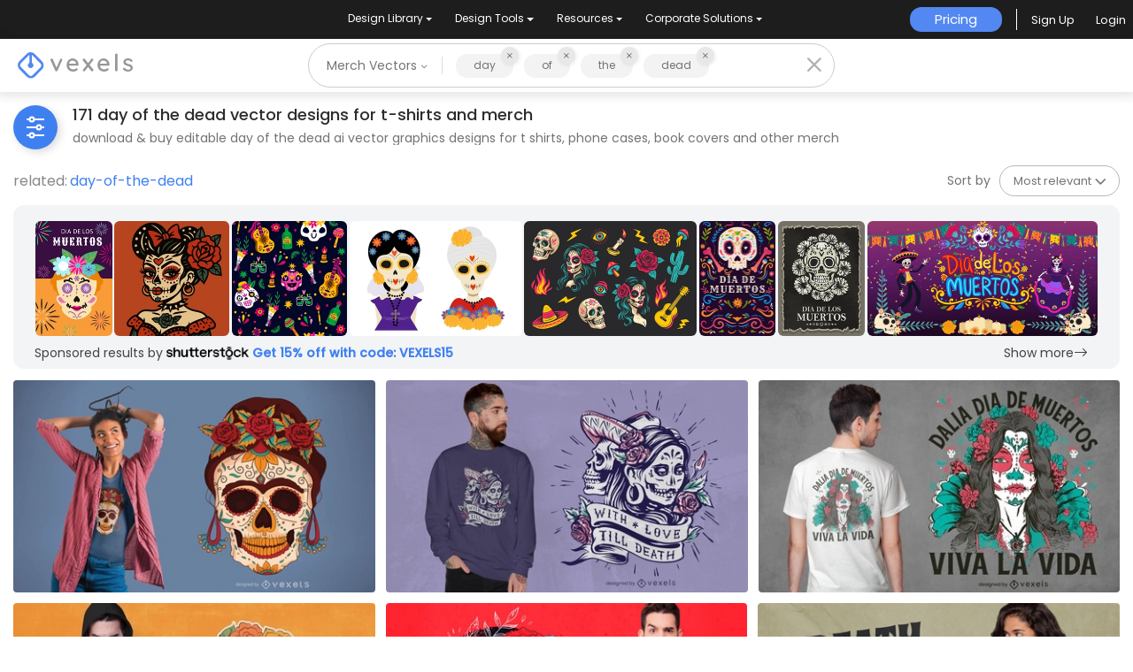

--- FILE ---
content_type: text/html; charset=utf-8
request_url: https://www.vexels.com/merch/vectors/day-of-the-dead/
body_size: 77055
content:
<!doctype html>
<html data-n-head-ssr lang="en" data-n-head="%7B%22lang%22:%7B%22ssr%22:%22en%22%7D%7D">
  <head >
    <title>Day of the dead T Shirt Vector Designs &amp; More Merch</title><meta data-n-head="ssr" charset="utf-8"><meta data-n-head="ssr" name="viewport" content="width=device-width, initial-scale=1"><meta data-n-head="ssr" name="p:domain_verify" content="b91e6ce2306fb8a6d200c8c9f57d7347"><meta data-n-head="ssr" data-hid="i18n-og" property="og:locale" content="en"><meta data-n-head="ssr" data-hid="i18n-og-alt-de" property="og:locale:alternate" content="de"><meta data-n-head="ssr" data-hid="i18n-og-alt-es" property="og:locale:alternate" content="es"><meta data-n-head="ssr" data-hid="i18n-og-alt-pt" property="og:locale:alternate" content="pt"><meta data-n-head="ssr" data-hid="description" name="description" content="Day of the dead Vector T-Shirt Design &amp; Other Merch Graphics | Download &amp; Buy AI Vectors for Tees, Book Covers &amp; More Products | Print Ready for POD Platforms"><meta data-n-head="ssr" data-hid="robots" name="robots" content="all"><meta data-n-head="ssr" data-hid="og:title" name="og:title" content="Day of the dead T Shirt Vector Designs &amp; More Merch"><meta data-n-head="ssr" data-hid="og:type" name="og:type" content="website"><meta data-n-head="ssr" data-hid="og:url" name="og:url" content="https://www.vexels.com/merch/vectors/day-of-the-dead/"><meta data-n-head="ssr" data-hid="og:description" name="og:description" content="Day of the dead Vector T-Shirt Design &amp; Other Merch Graphics | Download &amp; Buy AI Vectors for Tees, Book Covers &amp; More Products | Print Ready for POD Platforms"><meta data-n-head="ssr" data-hid="og:image" name="og:image" content="https://images.vexels.com/media/users/3/154578/raw/cafe047be6524a884a179ecac26501be-day-of-the-dead-t-shirt-design.jpg"><meta data-n-head="ssr" data-hid="twitter:card" name="twitter:card" content="summary_large_image"><meta data-n-head="ssr" data-hid="twitter:url" name="twitter:url" content="https://www.vexels.com/merch/vectors/day-of-the-dead/"><meta data-n-head="ssr" data-hid="twitter:title" name="twitter:title" content="Day of the dead T Shirt Vector Designs &amp; More Merch"><meta data-n-head="ssr" data-hid="twitter:description" name="twitter:description" content="Day of the dead Vector T-Shirt Design &amp; Other Merch Graphics | Download &amp; Buy AI Vectors for Tees, Book Covers &amp; More Products | Print Ready for POD Platforms"><meta data-n-head="ssr" data-hid="twitter:image" name="twitter:image" content="https://images.vexels.com/media/users/3/154578/raw/cafe047be6524a884a179ecac26501be-day-of-the-dead-t-shirt-design.jpg"><link data-n-head="ssr" rel="dns-prefetch" href="https://api.vexels.com/v1/"><link data-n-head="ssr" rel="dns-prefetch" href="https://images.vexels.com/"><link data-n-head="ssr" rel="dns-prefetch" href="https://cdn.vexels.com/"><link data-n-head="ssr" rel="preconnect" href="https://api.vexels.com/v1/" crossorigin="true"><link data-n-head="ssr" rel="preconnect" href="https://images.vexels.com/" crossorigin="true"><link data-n-head="ssr" rel="preconnect" href="https://cdn.vexels.com/" crossorigin="true"><link data-n-head="ssr" rel="icon" type="image/x-icon" href="https://cdn.vexels.com/favicon.ico"><link data-n-head="ssr" rel="preload" href="https://cdn.vexels.com/fonts/poppins/poppins-regular.woff2" as="font" type="font/woff2" crossorigin="true"><link data-n-head="ssr" rel="preload" href="https://cdn.vexels.com/fonts/poppins/poppins-500.woff2" as="font" type="font/woff2" crossorigin="true"><link data-n-head="ssr" rel="stylesheet" type="text/css" href="https://unpkg.com/@phosphor-icons/web@2.0.3/src/bold/style.css"><link data-n-head="ssr" data-hid="i18n-can" rel="canonical" href="https://www.vexels.com/merch/vectors/day-of-the-dead/"><script data-n-head="ssr" type="text/javascript">(function(w, d, s, l, i) {
          w[l] = w[l] || [];
          w[l].push({
            "gtm.start": new Date().getTime(),
            event: "gtm.js",
          });
          var f = d.getElementsByTagName(s)[0],
            j = d.createElement(s),
            dl = l != "dataLayer" ? "&l=" + l : "";
          j.async = true;
          j.src =
            "https://www.googletagmanager.com/gtm.js?id=" +
            i +
            dl +
            "&gtm_auth=AU1ugrxhJK_EQcp9wg5qxA&gtm_preview=env-1&gtm_cookies_win=x";
          f.parentNode.insertBefore(j, f);
        })(window, document, "script", "dataLayer", "GTM-W3R8R6G");</script><script data-n-head="ssr" src="https://apis.google.com/js/platform.js?onload=init" async defer></script><script data-n-head="ssr" src="https://accounts.google.com/gsi/client" async defer></script><script data-n-head="ssr" src="https://js.stripe.com/v3/"></script><script data-n-head="ssr" type="application/ld+json">[{"@context":"https://schema.org","@type":"ImageObject","contentUrl":"https://images.vexels.com/media/users/3/154578/raw/cafe047be6524a884a179ecac26501be-day-of-the-dead-t-shirt-design.jpg","name":"Day of the Dead t-shirt design","thumbnailUrl":"https://images.vexels.com/media/users/3/154578/raw/cafe047be6524a884a179ecac26501be-day-of-the-dead-t-shirt-design.jpg?w=360","creator":{"@type":"Organization","name":"Vexels"},"acquireLicensePage":"https://www.vexels.com/merch-plans/","copyrightNotice":"Vexels","license":"https://www.vexels.com/terms-and-conditions/","creditText":"Vexels","identifier":154578},{"@context":"https://schema.org","@type":"ImageObject","contentUrl":"https://images.vexels.com/media/users/3/275962/raw/a45cd2427736555c8045af00c0160002-day-of-the-dead-love-t-shirt-design.jpg","name":"Day of the dead love t-shirt design","thumbnailUrl":"https://images.vexels.com/media/users/3/275962/raw/a45cd2427736555c8045af00c0160002-day-of-the-dead-love-t-shirt-design.jpg?w=360","creator":{"@type":"Organization","name":"Vexels"},"acquireLicensePage":"https://www.vexels.com/merch-plans/","copyrightNotice":"Vexels","license":"https://www.vexels.com/terms-and-conditions/","creditText":"Vexels","identifier":275962},{"@context":"https://schema.org","@type":"ImageObject","contentUrl":"https://images.vexels.com/media/users/3/284909/raw/55f787b5794543d84df34e08fd3ca99d-dalia-day-of-the-dead-t-shirt-design.jpg","name":"Dalia day of the dead T-shirt Design","thumbnailUrl":"https://images.vexels.com/media/users/3/284909/raw/55f787b5794543d84df34e08fd3ca99d-dalia-day-of-the-dead-t-shirt-design.jpg?w=360","creator":{"@type":"Organization","name":"Vexels"},"acquireLicensePage":"https://www.vexels.com/merch-plans/","copyrightNotice":"Vexels","license":"https://www.vexels.com/terms-and-conditions/","creditText":"Vexels","identifier":284909},{"@context":"https://schema.org","@type":"ImageObject","contentUrl":"https://images.vexels.com/media/users/3/219467/raw/253a6840600e98e01efa961c2bc064fc-day-of-the-dead-woman-t-shirt-design.jpg","name":"Day of the dead woman t-shirt design","thumbnailUrl":"https://images.vexels.com/media/users/3/219467/raw/253a6840600e98e01efa961c2bc064fc-day-of-the-dead-woman-t-shirt-design.jpg?w=360","creator":{"@type":"Organization","name":"Vexels"},"acquireLicensePage":"https://www.vexels.com/merch-plans/","copyrightNotice":"Vexels","license":"https://www.vexels.com/terms-and-conditions/","creditText":"Vexels","identifier":219467},{"@context":"https://schema.org","@type":"ImageObject","contentUrl":"https://images.vexels.com/media/users/3/219444/raw/bd50a2961ae4846d790fd7be5fb91252-day-of-the-dead-skull-t-shirt-design.jpg","name":"Day of the dead skull t-shirt design","thumbnailUrl":"https://images.vexels.com/media/users/3/219444/raw/bd50a2961ae4846d790fd7be5fb91252-day-of-the-dead-skull-t-shirt-design.jpg?w=360","creator":{"@type":"Organization","name":"Vexels"},"acquireLicensePage":"https://www.vexels.com/merch-plans/","copyrightNotice":"Vexels","license":"https://www.vexels.com/terms-and-conditions/","creditText":"Vexels","identifier":219444},{"@context":"https://schema.org","@type":"ImageObject","contentUrl":"https://images.vexels.com/media/users/3/276474/raw/bc2969b6382e40cdd592d1371e06c742-great-day-of-the-dead-mexican-t-shirt-design.jpg","name":"Great day of the dead Mexican t-shirt design","thumbnailUrl":"https://images.vexels.com/media/users/3/276474/raw/bc2969b6382e40cdd592d1371e06c742-great-day-of-the-dead-mexican-t-shirt-design.jpg?w=360","creator":{"@type":"Organization","name":"Vexels"},"acquireLicensePage":"https://www.vexels.com/merch-plans/","copyrightNotice":"Vexels","license":"https://www.vexels.com/terms-and-conditions/","creditText":"Vexels","identifier":276474},{"@context":"https://schema.org","@type":"ImageObject","contentUrl":"https://images.vexels.com/media/users/3/275644/raw/1f58c354b93b7cd0a68630873d3e8164-day-of-the-dead-phone-case-design.jpg","name":"Day of the dead phone case design","thumbnailUrl":"https://images.vexels.com/media/users/3/275644/raw/1f58c354b93b7cd0a68630873d3e8164-day-of-the-dead-phone-case-design.jpg?w=360","creator":{"@type":"Organization","name":"Vexels"},"acquireLicensePage":"https://www.vexels.com/merch-plans/","copyrightNotice":"Vexels","license":"https://www.vexels.com/terms-and-conditions/","creditText":"Vexels","identifier":275644},{"@context":"https://schema.org","@type":"ImageObject","contentUrl":"https://images.vexels.com/media/users/3/275701/raw/c66cbcb900202c012b525f1e280c8ee3-day-of-the-dead-cartoon-skull-t-shirt-design.jpg","name":"Day of the dead cartoon skull t-shirt design","thumbnailUrl":"https://images.vexels.com/media/users/3/275701/raw/c66cbcb900202c012b525f1e280c8ee3-day-of-the-dead-cartoon-skull-t-shirt-design.jpg?w=360","creator":{"@type":"Organization","name":"Vexels"},"acquireLicensePage":"https://www.vexels.com/merch-plans/","copyrightNotice":"Vexels","license":"https://www.vexels.com/terms-and-conditions/","creditText":"Vexels","identifier":275701},{"@context":"https://schema.org","@type":"ImageObject","contentUrl":"https://images.vexels.com/media/users/3/275961/raw/bbb1d625012992b79d58f9e5cac86a63-dying-day-of-the-dead-t-shirt-design.jpg","name":"Dying Day of the dead t-shirt design","thumbnailUrl":"https://images.vexels.com/media/users/3/275961/raw/bbb1d625012992b79d58f9e5cac86a63-dying-day-of-the-dead-t-shirt-design.jpg?w=360","creator":{"@type":"Organization","name":"Vexels"},"acquireLicensePage":"https://www.vexels.com/merch-plans/","copyrightNotice":"Vexels","license":"https://www.vexels.com/terms-and-conditions/","creditText":"Vexels","identifier":275961},{"@context":"https://schema.org","@type":"ImageObject","contentUrl":"https://images.vexels.com/media/users/3/316413/raw/55089d74273194bde36d5793b96518af-day-of-the-dead-t-rex-head-t-shirt-design.jpg","name":"Day of the dead t-rex head t-shirt design","thumbnailUrl":"https://images.vexels.com/media/users/3/316413/raw/55089d74273194bde36d5793b96518af-day-of-the-dead-t-rex-head-t-shirt-design.jpg?w=360","creator":{"@type":"Organization","name":"Vexels"},"acquireLicensePage":"https://www.vexels.com/merch-plans/","copyrightNotice":"Vexels","license":"https://www.vexels.com/terms-and-conditions/","creditText":"Vexels","identifier":316413},{"@context":"https://schema.org","@type":"ImageObject","contentUrl":"https://images.vexels.com/media/users/3/348346/raw/7a9e811732f9d05276158039070f257a-day-of-the-dead-festive-phone-cases-set.jpg","name":"Day of the dead festive phone cases set","thumbnailUrl":"https://images.vexels.com/media/users/3/348346/raw/7a9e811732f9d05276158039070f257a-day-of-the-dead-festive-phone-cases-set.jpg?w=360","creator":{"@type":"Organization","name":"Vexels"},"acquireLicensePage":"https://www.vexels.com/merch-plans/","copyrightNotice":"Vexels","license":"https://www.vexels.com/terms-and-conditions/","creditText":"Vexels","identifier":348346},{"@context":"https://schema.org","@type":"ImageObject","contentUrl":"https://images.vexels.com/media/users/3/348665/raw/fd5bf2f6d4c92cf7b6bd6e50ea59f908-day-of-the-dead-lettering-t-shirt-design.jpg","name":"Day of the dead lettering t-shirt design","thumbnailUrl":"https://images.vexels.com/media/users/3/348665/raw/fd5bf2f6d4c92cf7b6bd6e50ea59f908-day-of-the-dead-lettering-t-shirt-design.jpg?w=360","creator":{"@type":"Organization","name":"Vexels"},"acquireLicensePage":"https://www.vexels.com/merch-plans/","copyrightNotice":"Vexels","license":"https://www.vexels.com/terms-and-conditions/","creditText":"Vexels","identifier":348665},{"@context":"https://schema.org","@type":"ImageObject","contentUrl":"https://images.vexels.com/media/users/3/341771/raw/cfbbc178459100b05090931a9c4416c8-day-of-the-dead-skull-tote-bag-design.jpg","name":"Day of the dead skull tote bag design","thumbnailUrl":"https://images.vexels.com/media/users/3/341771/raw/cfbbc178459100b05090931a9c4416c8-day-of-the-dead-skull-tote-bag-design.jpg?w=360","creator":{"@type":"Organization","name":"Vexels"},"acquireLicensePage":"https://www.vexels.com/merch-plans/","copyrightNotice":"Vexels","license":"https://www.vexels.com/terms-and-conditions/","creditText":"Vexels","identifier":341771},{"@context":"https://schema.org","@type":"ImageObject","contentUrl":"https://images.vexels.com/media/users/3/278963/raw/89ade08dfb521d4247bbe728300a244d-floral-day-of-the-death-t-shirt-design.jpg","name":"Floral day of the death t-shirt design","thumbnailUrl":"https://images.vexels.com/media/users/3/278963/raw/89ade08dfb521d4247bbe728300a244d-floral-day-of-the-death-t-shirt-design.jpg?w=360","creator":{"@type":"Organization","name":"Vexels"},"acquireLicensePage":"https://www.vexels.com/merch-plans/","copyrightNotice":"Vexels","license":"https://www.vexels.com/terms-and-conditions/","creditText":"Vexels","identifier":278963},{"@context":"https://schema.org","@type":"ImageObject","contentUrl":"https://images.vexels.com/media/users/3/275970/raw/e7565fda8fb7e680c100aed87fb132f3-day-of-the-dead-skull-throw-pillow-design.jpg","name":"Day of the dead skull throw pillow design","thumbnailUrl":"https://images.vexels.com/media/users/3/275970/raw/e7565fda8fb7e680c100aed87fb132f3-day-of-the-dead-skull-throw-pillow-design.jpg?w=360","creator":{"@type":"Organization","name":"Vexels"},"acquireLicensePage":"https://www.vexels.com/merch-plans/","copyrightNotice":"Vexels","license":"https://www.vexels.com/terms-and-conditions/","creditText":"Vexels","identifier":275970},{"@context":"https://schema.org","@type":"ImageObject","contentUrl":"https://images.vexels.com/media/users/3/276744/raw/a42c47d3a677a35e1174bd4c0ac16dfa-day-of-the-dead-skeleton-portrait-mug-design.jpg","name":"Day of the dead skeleton portrait mug design","thumbnailUrl":"https://images.vexels.com/media/users/3/276744/raw/a42c47d3a677a35e1174bd4c0ac16dfa-day-of-the-dead-skeleton-portrait-mug-design.jpg?w=360","creator":{"@type":"Organization","name":"Vexels"},"acquireLicensePage":"https://www.vexels.com/merch-plans/","copyrightNotice":"Vexels","license":"https://www.vexels.com/terms-and-conditions/","creditText":"Vexels","identifier":276744},{"@context":"https://schema.org","@type":"ImageObject","contentUrl":"https://images.vexels.com/media/users/3/219526/raw/147af9dc7e7507eb7b6a3212c7e3ea7e-day-of-the-dead-phone-cases-set.jpg","name":"Day of the dead phone cases set","thumbnailUrl":"https://images.vexels.com/media/users/3/219526/raw/147af9dc7e7507eb7b6a3212c7e3ea7e-day-of-the-dead-phone-cases-set.jpg?w=360","creator":{"@type":"Organization","name":"Vexels"},"acquireLicensePage":"https://www.vexels.com/merch-plans/","copyrightNotice":"Vexels","license":"https://www.vexels.com/terms-and-conditions/","creditText":"Vexels","identifier":219526},{"@context":"https://schema.org","@type":"ImageObject","contentUrl":"https://images.vexels.com/media/users/3/348388/raw/9bf5c47e0ced91eaf4f7f7a9b9d3d483-day-of-the-dead-sugar-skull-mug-design.jpg","name":"Day of the dead sugar skull mug design ","thumbnailUrl":"https://images.vexels.com/media/users/3/348388/raw/9bf5c47e0ced91eaf4f7f7a9b9d3d483-day-of-the-dead-sugar-skull-mug-design.jpg?w=360","creator":{"@type":"Organization","name":"Vexels"},"acquireLicensePage":"https://www.vexels.com/merch-plans/","copyrightNotice":"Vexels","license":"https://www.vexels.com/terms-and-conditions/","creditText":"Vexels","identifier":348388},{"@context":"https://schema.org","@type":"ImageObject","contentUrl":"https://images.vexels.com/media/users/3/295867/raw/6d64cc4db02bdbbd4f1f990c71a75227-day-of-the-dead-skull-with-roses-t-shirt-design.jpg","name":"Day of the dead skull with roses t-shirt design","thumbnailUrl":"https://images.vexels.com/media/users/3/295867/raw/6d64cc4db02bdbbd4f1f990c71a75227-day-of-the-dead-skull-with-roses-t-shirt-design.jpg?w=360","creator":{"@type":"Organization","name":"Vexels"},"acquireLicensePage":"https://www.vexels.com/merch-plans/","copyrightNotice":"Vexels","license":"https://www.vexels.com/terms-and-conditions/","creditText":"Vexels","identifier":295867},{"@context":"https://schema.org","@type":"ImageObject","contentUrl":"https://images.vexels.com/media/users/3/270577/raw/ba29eff2cac102fa3f15260105b76f57-day-of-the-dead-sugar-skull-t-shirt-design.jpg","name":"Day of the dead sugar skull t-shirt design","thumbnailUrl":"https://images.vexels.com/media/users/3/270577/raw/ba29eff2cac102fa3f15260105b76f57-day-of-the-dead-sugar-skull-t-shirt-design.jpg?w=360","creator":{"@type":"Organization","name":"Vexels"},"acquireLicensePage":"https://www.vexels.com/merch-plans/","copyrightNotice":"Vexels","license":"https://www.vexels.com/terms-and-conditions/","creditText":"Vexels","identifier":270577},{"@context":"https://schema.org","@type":"ImageObject","contentUrl":"https://images.vexels.com/media/users/3/316803/raw/348e919c125933b1c229fe46994a10a4-day-of-the-dead-characters-and-animals-phone-cases-set.jpg","name":"Day of the dead characters and animals phone cases set","thumbnailUrl":"https://images.vexels.com/media/users/3/316803/raw/348e919c125933b1c229fe46994a10a4-day-of-the-dead-characters-and-animals-phone-cases-set.jpg?w=360","creator":{"@type":"Organization","name":"Vexels"},"acquireLicensePage":"https://www.vexels.com/merch-plans/","copyrightNotice":"Vexels","license":"https://www.vexels.com/terms-and-conditions/","creditText":"Vexels","identifier":316803},{"@context":"https://schema.org","@type":"ImageObject","contentUrl":"https://images.vexels.com/media/users/3/316804/raw/1702e7184c8ddc1b4fe211cdc06161a9-day-of-the-dead-heart-quote-mug-design.jpg","name":"Day of the Dead heart quote mug design","thumbnailUrl":"https://images.vexels.com/media/users/3/316804/raw/1702e7184c8ddc1b4fe211cdc06161a9-day-of-the-dead-heart-quote-mug-design.jpg?w=360","creator":{"@type":"Organization","name":"Vexels"},"acquireLicensePage":"https://www.vexels.com/merch-plans/","copyrightNotice":"Vexels","license":"https://www.vexels.com/terms-and-conditions/","creditText":"Vexels","identifier":316804},{"@context":"https://schema.org","@type":"ImageObject","contentUrl":"https://images.vexels.com/media/users/3/316318/raw/ca4be839b7987c373b0956b8a03e0399-honor-the-dead-candles-tote-bag-design.jpg","name":"Honor the dead candles tote bag design","thumbnailUrl":"https://images.vexels.com/media/users/3/316318/raw/ca4be839b7987c373b0956b8a03e0399-honor-the-dead-candles-tote-bag-design.jpg?w=360","creator":{"@type":"Organization","name":"Vexels"},"acquireLicensePage":"https://www.vexels.com/merch-plans/","copyrightNotice":"Vexels","license":"https://www.vexels.com/terms-and-conditions/","creditText":"Vexels","identifier":316318},{"@context":"https://schema.org","@type":"ImageObject","contentUrl":"https://images.vexels.com/media/users/3/173757/raw/1f49f79b8e9615b32abb955a4847cd0c-dead-cat-day-meowtos-t-shirt-design.jpg","name":"Dead Cat Day meowtos t-shirt design","thumbnailUrl":"https://images.vexels.com/media/users/3/173757/raw/1f49f79b8e9615b32abb955a4847cd0c-dead-cat-day-meowtos-t-shirt-design.jpg?w=360","creator":{"@type":"Organization","name":"Vexels"},"acquireLicensePage":"https://www.vexels.com/merch-plans/","copyrightNotice":"Vexels","license":"https://www.vexels.com/terms-and-conditions/","creditText":"Vexels","identifier":173757},{"@context":"https://schema.org","@type":"ImageObject","contentUrl":"https://images.vexels.com/media/users/3/276433/raw/8666b909a4e1fcdd2260f9016ac157c3-remember-day-of-the-dead-t-shirt-design.jpg","name":"Remember day of the dead t-shirt design","thumbnailUrl":"https://images.vexels.com/media/users/3/276433/raw/8666b909a4e1fcdd2260f9016ac157c3-remember-day-of-the-dead-t-shirt-design.jpg?w=360","creator":{"@type":"Organization","name":"Vexels"},"acquireLicensePage":"https://www.vexels.com/merch-plans/","copyrightNotice":"Vexels","license":"https://www.vexels.com/terms-and-conditions/","creditText":"Vexels","identifier":276433},{"@context":"https://schema.org","@type":"ImageObject","contentUrl":"https://images.vexels.com/media/users/3/276434/raw/6faf3e411eb15dc38f4a0a55b75d8054-remember-skull-day-of-the-dead-t-shirt-design.jpg","name":"Remember skull day of the dead t-shirt design","thumbnailUrl":"https://images.vexels.com/media/users/3/276434/raw/6faf3e411eb15dc38f4a0a55b75d8054-remember-skull-day-of-the-dead-t-shirt-design.jpg?w=360","creator":{"@type":"Organization","name":"Vexels"},"acquireLicensePage":"https://www.vexels.com/merch-plans/","copyrightNotice":"Vexels","license":"https://www.vexels.com/terms-and-conditions/","creditText":"Vexels","identifier":276434},{"@context":"https://schema.org","@type":"ImageObject","contentUrl":"https://images.vexels.com/media/users/3/276887/raw/a1a7e14eac98920df877d53effe8dc6d-skeleton-hands-holding-cross-t-shirt-design.jpg","name":"Skeleton hands holding cross t-shirt design","thumbnailUrl":"https://images.vexels.com/media/users/3/276887/raw/a1a7e14eac98920df877d53effe8dc6d-skeleton-hands-holding-cross-t-shirt-design.jpg?w=360","creator":{"@type":"Organization","name":"Vexels"},"acquireLicensePage":"https://www.vexels.com/merch-plans/","copyrightNotice":"Vexels","license":"https://www.vexels.com/terms-and-conditions/","creditText":"Vexels","identifier":276887},{"@context":"https://schema.org","@type":"ImageObject","contentUrl":"https://images.vexels.com/media/users/3/219443/raw/fac07dc668160da201262d26f59d10c5-dia-de-los-muertos-skull-t-shirt-design.jpg","name":"Dia de los muertos skull t-shirt design","thumbnailUrl":"https://images.vexels.com/media/users/3/219443/raw/fac07dc668160da201262d26f59d10c5-dia-de-los-muertos-skull-t-shirt-design.jpg?w=360","creator":{"@type":"Organization","name":"Vexels"},"acquireLicensePage":"https://www.vexels.com/merch-plans/","copyrightNotice":"Vexels","license":"https://www.vexels.com/terms-and-conditions/","creditText":"Vexels","identifier":219443},{"@context":"https://schema.org","@type":"ImageObject","contentUrl":"https://images.vexels.com/media/users/3/199177/raw/876bd5a3c179dca9236341e0c3507fef-undead-sugar-skull-girl-t-shirt-design.jpg","name":"Undead Sugar Skull Girl T-shirt Design","thumbnailUrl":"https://images.vexels.com/media/users/3/199177/raw/876bd5a3c179dca9236341e0c3507fef-undead-sugar-skull-girl-t-shirt-design.jpg?w=360","creator":{"@type":"Organization","name":"Vexels"},"acquireLicensePage":"https://www.vexels.com/merch-plans/","copyrightNotice":"Vexels","license":"https://www.vexels.com/terms-and-conditions/","creditText":"Vexels","identifier":199177},{"@context":"https://schema.org","@type":"ImageObject","contentUrl":"https://images.vexels.com/media/users/3/154577/raw/af17e22732379b018fd847ec0a3a3e0c-woman-skull-t-shirt-design.jpg","name":"Woman skull t-shirt design","thumbnailUrl":"https://images.vexels.com/media/users/3/154577/raw/af17e22732379b018fd847ec0a3a3e0c-woman-skull-t-shirt-design.jpg?w=360","creator":{"@type":"Organization","name":"Vexels"},"acquireLicensePage":"https://www.vexels.com/merch-plans/","copyrightNotice":"Vexels","license":"https://www.vexels.com/terms-and-conditions/","creditText":"Vexels","identifier":154577},{"@context":"https://schema.org","@type":"ImageObject","contentUrl":"https://images.vexels.com/media/users/3/204075/raw/a67cca579e2d8d1fd8f99713c73a533d-catrina-couple-t-shirt-design.jpg","name":"Catrina Couple T-shirt Design","thumbnailUrl":"https://images.vexels.com/media/users/3/204075/raw/a67cca579e2d8d1fd8f99713c73a533d-catrina-couple-t-shirt-design.jpg?w=360","creator":{"@type":"Organization","name":"Vexels"},"acquireLicensePage":"https://www.vexels.com/merch-plans/","copyrightNotice":"Vexels","license":"https://www.vexels.com/terms-and-conditions/","creditText":"Vexels","identifier":204075},{"@context":"https://schema.org","@type":"ImageObject","contentUrl":"https://images.vexels.com/media/users/3/173879/raw/ba0b86a379f846846a53f338fa2debf8-sugar-skull-pirate-t-shirt-design.jpg","name":"Sugar Skull Pirate T-shirt Design","thumbnailUrl":"https://images.vexels.com/media/users/3/173879/raw/ba0b86a379f846846a53f338fa2debf8-sugar-skull-pirate-t-shirt-design.jpg?w=360","creator":{"@type":"Organization","name":"Vexels"},"acquireLicensePage":"https://www.vexels.com/merch-plans/","copyrightNotice":"Vexels","license":"https://www.vexels.com/terms-and-conditions/","creditText":"Vexels","identifier":173879},{"@context":"https://schema.org","@type":"ImageObject","contentUrl":"https://images.vexels.com/media/users/3/209628/raw/feeba3f6118b34902947d41eed677edb-colored-catrina-t-shirt-design.jpg","name":"Colored Catrina T-shirt Design","thumbnailUrl":"https://images.vexels.com/media/users/3/209628/raw/feeba3f6118b34902947d41eed677edb-colored-catrina-t-shirt-design.jpg?w=360","creator":{"@type":"Organization","name":"Vexels"},"acquireLicensePage":"https://www.vexels.com/merch-plans/","copyrightNotice":"Vexels","license":"https://www.vexels.com/terms-and-conditions/","creditText":"Vexels","identifier":209628},{"@context":"https://schema.org","@type":"ImageObject","contentUrl":"https://images.vexels.com/media/users/3/316354/raw/1fef4b42bc3650a232a2b921d177345c-dia-de-los-muertos-phone-case-set.jpg","name":"Dia de los muertos phone case set","thumbnailUrl":"https://images.vexels.com/media/users/3/316354/raw/1fef4b42bc3650a232a2b921d177345c-dia-de-los-muertos-phone-case-set.jpg?w=360","creator":{"@type":"Organization","name":"Vexels"},"acquireLicensePage":"https://www.vexels.com/merch-plans/","copyrightNotice":"Vexels","license":"https://www.vexels.com/terms-and-conditions/","creditText":"Vexels","identifier":316354},{"@context":"https://schema.org","@type":"ImageObject","contentUrl":"https://images.vexels.com/media/users/3/348237/raw/8f0ee325fc3adee89a04d850f407cbd1-la-catrina-t-shirt-design.jpg","name":"La Catrina t-shirt design","thumbnailUrl":"https://images.vexels.com/media/users/3/348237/raw/8f0ee325fc3adee89a04d850f407cbd1-la-catrina-t-shirt-design.jpg?w=360","creator":{"@type":"Organization","name":"Vexels"},"acquireLicensePage":"https://www.vexels.com/merch-plans/","copyrightNotice":"Vexels","license":"https://www.vexels.com/terms-and-conditions/","creditText":"Vexels","identifier":348237},{"@context":"https://schema.org","@type":"ImageObject","contentUrl":"https://images.vexels.com/media/users/3/316806/raw/f11ddb2c019f4b5cf7bc8f7e7db47067-catrina-skull-floral-pattern-throw-pillow-design.jpg","name":"Catrina skull floral pattern throw pillow design","thumbnailUrl":"https://images.vexels.com/media/users/3/316806/raw/f11ddb2c019f4b5cf7bc8f7e7db47067-catrina-skull-floral-pattern-throw-pillow-design.jpg?w=360","creator":{"@type":"Organization","name":"Vexels"},"acquireLicensePage":"https://www.vexels.com/merch-plans/","copyrightNotice":"Vexels","license":"https://www.vexels.com/terms-and-conditions/","creditText":"Vexels","identifier":316806},{"@context":"https://schema.org","@type":"ImageObject","contentUrl":"https://images.vexels.com/media/users/3/348351/raw/6288b339e0869208ae3f204c2b17a065-sugar-skull-fiesta-tote-bag-design.jpg","name":"Sugar skull fiesta tote bag design","thumbnailUrl":"https://images.vexels.com/media/users/3/348351/raw/6288b339e0869208ae3f204c2b17a065-sugar-skull-fiesta-tote-bag-design.jpg?w=360","creator":{"@type":"Organization","name":"Vexels"},"acquireLicensePage":"https://www.vexels.com/merch-plans/","copyrightNotice":"Vexels","license":"https://www.vexels.com/terms-and-conditions/","creditText":"Vexels","identifier":348351},{"@context":"https://schema.org","@type":"ImageObject","contentUrl":"https://images.vexels.com/media/users/3/348350/raw/b06f11abd53a513ebccf996561175861-festive-sugar-skull-t-shirt-design.jpg","name":"Festive sugar skull t-shirt design","thumbnailUrl":"https://images.vexels.com/media/users/3/348350/raw/b06f11abd53a513ebccf996561175861-festive-sugar-skull-t-shirt-design.jpg?w=360","creator":{"@type":"Organization","name":"Vexels"},"acquireLicensePage":"https://www.vexels.com/merch-plans/","copyrightNotice":"Vexels","license":"https://www.vexels.com/terms-and-conditions/","creditText":"Vexels","identifier":348350},{"@context":"https://schema.org","@type":"ImageObject","contentUrl":"https://images.vexels.com/media/users/3/348295/raw/3a86f03d56242c5593c10d26e694103f-sacred-memories-live-on-t-shirt-design.jpg","name":"Sacred memories live on t-shirt design","thumbnailUrl":"https://images.vexels.com/media/users/3/348295/raw/3a86f03d56242c5593c10d26e694103f-sacred-memories-live-on-t-shirt-design.jpg?w=360","creator":{"@type":"Organization","name":"Vexels"},"acquireLicensePage":"https://www.vexels.com/merch-plans/","copyrightNotice":"Vexels","license":"https://www.vexels.com/terms-and-conditions/","creditText":"Vexels","identifier":348295},{"@context":"https://schema.org","@type":"ImageObject","contentUrl":"https://images.vexels.com/media/users/3/316736/raw/34c68009b12bfba7141086f2fad4ef3e-tequila-skull-t-shirt-design.jpg","name":"Tequila skull t-shirt design","thumbnailUrl":"https://images.vexels.com/media/users/3/316736/raw/34c68009b12bfba7141086f2fad4ef3e-tequila-skull-t-shirt-design.jpg?w=360","creator":{"@type":"Organization","name":"Vexels"},"acquireLicensePage":"https://www.vexels.com/merch-plans/","copyrightNotice":"Vexels","license":"https://www.vexels.com/terms-and-conditions/","creditText":"Vexels","identifier":316736},{"@context":"https://schema.org","@type":"ImageObject","contentUrl":"https://images.vexels.com/media/users/3/174389/raw/80dcfdcc9a948196d40a1a80ee0cbc05-daa-de-los-muertos-couple-t-shirt-design.jpg","name":"Día de los Muertos Couple T-shirt Design","thumbnailUrl":"https://images.vexels.com/media/users/3/174389/raw/80dcfdcc9a948196d40a1a80ee0cbc05-daa-de-los-muertos-couple-t-shirt-design.jpg?w=360","creator":{"@type":"Organization","name":"Vexels"},"acquireLicensePage":"https://www.vexels.com/merch-plans/","copyrightNotice":"Vexels","license":"https://www.vexels.com/terms-and-conditions/","creditText":"Vexels","identifier":174389},{"@context":"https://schema.org","@type":"ImageObject","contentUrl":"https://images.vexels.com/media/users/3/223813/raw/8f15b47472ce369d1b30c42887705a4f-mexican-fire-girl-t-shirt-design.jpg","name":"Mexican fire girl t-shirt design","thumbnailUrl":"https://images.vexels.com/media/users/3/223813/raw/8f15b47472ce369d1b30c42887705a4f-mexican-fire-girl-t-shirt-design.jpg?w=360","creator":{"@type":"Organization","name":"Vexels"},"acquireLicensePage":"https://www.vexels.com/merch-plans/","copyrightNotice":"Vexels","license":"https://www.vexels.com/terms-and-conditions/","creditText":"Vexels","identifier":223813},{"@context":"https://schema.org","@type":"ImageObject","contentUrl":"https://images.vexels.com/media/users/3/233505/raw/9f153f6db3d0d935ab9d6ad9ff9b4897-sugar-skull-watercolor-t-shirt-design.jpg","name":"Sugar skull watercolor t-shirt design","thumbnailUrl":"https://images.vexels.com/media/users/3/233505/raw/9f153f6db3d0d935ab9d6ad9ff9b4897-sugar-skull-watercolor-t-shirt-design.jpg?w=360","creator":{"@type":"Organization","name":"Vexels"},"acquireLicensePage":"https://www.vexels.com/merch-plans/","copyrightNotice":"Vexels","license":"https://www.vexels.com/terms-and-conditions/","creditText":"Vexels","identifier":233505},{"@context":"https://schema.org","@type":"ImageObject","contentUrl":"https://images.vexels.com/media/users/3/316327/raw/8e737f6a8eef549ec6b4502dcb365071-mariachi-skeleton-with-guitar-t-shirt-design.jpg","name":"Mariachi skeleton with guitar t-shirt design","thumbnailUrl":"https://images.vexels.com/media/users/3/316327/raw/8e737f6a8eef549ec6b4502dcb365071-mariachi-skeleton-with-guitar-t-shirt-design.jpg?w=360","creator":{"@type":"Organization","name":"Vexels"},"acquireLicensePage":"https://www.vexels.com/merch-plans/","copyrightNotice":"Vexels","license":"https://www.vexels.com/terms-and-conditions/","creditText":"Vexels","identifier":316327},{"@context":"https://schema.org","@type":"ImageObject","contentUrl":"https://images.vexels.com/media/users/3/219527/raw/a5a57ab8d7ac43acc2783981c752865d-skull-makeup-phone-cases-set.jpg","name":"Skull makeup phone cases set","thumbnailUrl":"https://images.vexels.com/media/users/3/219527/raw/a5a57ab8d7ac43acc2783981c752865d-skull-makeup-phone-cases-set.jpg?w=360","creator":{"@type":"Organization","name":"Vexels"},"acquireLicensePage":"https://www.vexels.com/merch-plans/","copyrightNotice":"Vexels","license":"https://www.vexels.com/terms-and-conditions/","creditText":"Vexels","identifier":219527},{"@context":"https://schema.org","@type":"ImageObject","contentUrl":"https://images.vexels.com/media/users/3/274641/raw/598d88efaf77d46c01eb424ad4698c95-beautiful-dia-de-los-muertos-throw-pillow-design.jpg","name":"Beautiful Dia de los muertos throw pillow design","thumbnailUrl":"https://images.vexels.com/media/users/3/274641/raw/598d88efaf77d46c01eb424ad4698c95-beautiful-dia-de-los-muertos-throw-pillow-design.jpg?w=360","creator":{"@type":"Organization","name":"Vexels"},"acquireLicensePage":"https://www.vexels.com/merch-plans/","copyrightNotice":"Vexels","license":"https://www.vexels.com/terms-and-conditions/","creditText":"Vexels","identifier":274641},{"@context":"https://schema.org","@type":"ImageObject","contentUrl":"https://images.vexels.com/media/users/3/274637/raw/9fcf020c62e5589733c31054bfa34f7c-beautiful-dia-de-los-muertos-mug-design.jpg","name":"Beautiful Dia de los muertos mug design","thumbnailUrl":"https://images.vexels.com/media/users/3/274637/raw/9fcf020c62e5589733c31054bfa34f7c-beautiful-dia-de-los-muertos-mug-design.jpg?w=360","creator":{"@type":"Organization","name":"Vexels"},"acquireLicensePage":"https://www.vexels.com/merch-plans/","copyrightNotice":"Vexels","license":"https://www.vexels.com/terms-and-conditions/","creditText":"Vexels","identifier":274637},{"@context":"https://schema.org","@type":"ImageObject","contentUrl":"https://images.vexels.com/media/users/3/316509/raw/f2335e0e347a5f8b90ffc17f6f0bfab4-dia-de-los-muertos-skull-mug-design.jpg","name":"Dia de los muertos skull mug design","thumbnailUrl":"https://images.vexels.com/media/users/3/316509/raw/f2335e0e347a5f8b90ffc17f6f0bfab4-dia-de-los-muertos-skull-mug-design.jpg?w=360","creator":{"@type":"Organization","name":"Vexels"},"acquireLicensePage":"https://www.vexels.com/merch-plans/","copyrightNotice":"Vexels","license":"https://www.vexels.com/terms-and-conditions/","creditText":"Vexels","identifier":316509},{"@context":"https://schema.org","@type":"ImageObject","contentUrl":"https://images.vexels.com/media/users/3/219528/raw/81928a13bec9b31f4e3c0d52748949e2-sugar-skulls-phone-cases-set.jpg","name":"Sugar skulls phone cases set","thumbnailUrl":"https://images.vexels.com/media/users/3/219528/raw/81928a13bec9b31f4e3c0d52748949e2-sugar-skulls-phone-cases-set.jpg?w=360","creator":{"@type":"Organization","name":"Vexels"},"acquireLicensePage":"https://www.vexels.com/merch-plans/","copyrightNotice":"Vexels","license":"https://www.vexels.com/terms-and-conditions/","creditText":"Vexels","identifier":219528},{"@context":"https://schema.org","@type":"ImageObject","contentUrl":"https://images.vexels.com/media/users/3/173206/raw/969a1d29b629cdb2486dc121a5cdcf07-mexican-skeleton-t-shirt-design.jpg","name":"Mexican skeleton t-shirt design","thumbnailUrl":"https://images.vexels.com/media/users/3/173206/raw/969a1d29b629cdb2486dc121a5cdcf07-mexican-skeleton-t-shirt-design.jpg?w=360","creator":{"@type":"Organization","name":"Vexels"},"acquireLicensePage":"https://www.vexels.com/merch-plans/","copyrightNotice":"Vexels","license":"https://www.vexels.com/terms-and-conditions/","creditText":"Vexels","identifier":173206}]</script><noscript data-n-head="ssr">&lt;iframe src=&quot;https://www.googletagmanager.com/ns.html?id=GTM-W3R8R6G&amp;gtm_auth=AU1ugrxhJK_EQcp9wg5qxA&amp;gtm_preview=env-1&amp;gtm_cookies_win=x&quot; height=&quot;0&quot; width=&quot;0&quot; style=&quot;display:none;visibility:hidden&quot;&gt;&lt;/iframe&gt;</noscript><link rel="preload" href="https://cdn.vexels.com/ef7fd44.js" as="script"><link rel="preload" href="https://cdn.vexels.com/d2d245d.js" as="script"><link rel="preload" href="https://cdn.vexels.com/199.11166aecddf6b8b0ae5a.css" as="style"><link rel="preload" href="https://cdn.vexels.com/2e863c0.js" as="script"><link rel="preload" href="https://cdn.vexels.com/26.dfc1a1af7561f4ea4d14.css" as="style"><link rel="preload" href="https://cdn.vexels.com/6132ea8.js" as="script"><link rel="preload" href="https://cdn.vexels.com/fonts/vexels-icons.4e3e20a.eot" as="font" type="font/eot" crossorigin><link rel="preload" href="https://cdn.vexels.com/fonts/vexels-icons.a009b91.ttf" as="font" type="font/ttf" crossorigin><link rel="preload" href="https://cdn.vexels.com/fonts/vexels-icons.e030896.woff2" as="font" type="font/woff2" crossorigin><link rel="preload" href="https://cdn.vexels.com/fonts/vexels-icons.019e084.woff" as="font" type="font/woff" crossorigin><link rel="preload" href="https://cdn.vexels.com/fonts/bootstrap-icons.b51ba93.woff2" as="font" type="font/woff2" crossorigin><link rel="preload" href="https://cdn.vexels.com/fonts/bootstrap-icons.dc86a56.woff" as="font" type="font/woff" crossorigin><link rel="preload" href="https://cdn.vexels.com/4195db3.js" as="script"><link rel="preload" href="https://cdn.vexels.com/0.da416a7bdf1e012b2fe0.css" as="style"><link rel="preload" href="https://cdn.vexels.com/d6622b5.js" as="script"><link rel="preload" href="https://cdn.vexels.com/1.70710d1216a1314df476.css" as="style"><link rel="preload" href="https://cdn.vexels.com/8fb02a8.js" as="script"><link rel="stylesheet" href="https://cdn.vexels.com/199.11166aecddf6b8b0ae5a.css"><link rel="stylesheet" href="https://cdn.vexels.com/26.dfc1a1af7561f4ea4d14.css"><link rel="stylesheet" href="https://cdn.vexels.com/0.da416a7bdf1e012b2fe0.css"><link rel="stylesheet" href="https://cdn.vexels.com/1.70710d1216a1314df476.css">
  </head>
  <body >
    <div data-server-rendered="true" id="__nuxt"><!----><div id="__layout"><div id="app" class="merch page-merch-vectors-search"><div class="overlay" style="display:none;"></div> <div id="header-container" class="header-container" data-v-dd62a8f8><div class="top-menu-container" data-v-dd62a8f8><div class="main-options" data-v-7e3b14b2 data-v-dd62a8f8><div class="navbar-select-row" data-v-7e3b14b2><nav class="navbar wrapper navbar-light navbar-expand p-0" data-v-4a8792a0 data-v-7e3b14b2><ul class="navbar-nav" data-v-4a8792a0><li class="nav-bar-options nav-item b-nav-dropdown dropdown option-item" data-v-4a8792a0><button class="nav-link vx-dropdown dropdown-toggle" data-v-4a8792a0><span data-v-4a8792a0>
          Design Library
        </span> <!----></button> <ul class="dropdown-menu" data-v-4a8792a0><li class="nav-dropdow-item" data-v-4a8792a0><div style="--text-color:#fff;--text-size:0.875rem;" data-v-7e85c9f0 data-v-4a8792a0><a href="/merch/latest-designs/" class="dropdown-item" data-v-7e85c9f0>New Merch Designs
    <!----></a></div></li><li class="nav-dropdow-item" data-v-4a8792a0><div style="--text-color:#fff;--text-size:0.875rem;" data-v-7e85c9f0 data-v-4a8792a0><a href="/merch/designs/t-shirt/" class="dropdown-item" data-v-7e85c9f0>T-Shirts
    <!----></a></div></li><li class="nav-dropdow-item" data-v-4a8792a0><div style="--text-color:#fff;--text-size:0.875rem;" data-v-7e85c9f0 data-v-4a8792a0><a href="/merch/vectors/" class="nuxt-link-active dropdown-item" data-v-7e85c9f0>Vectors
    <!----></a></div></li><li class="nav-dropdow-item" data-v-4a8792a0><div style="--text-color:#fff;--text-size:0.875rem;" data-v-7e85c9f0 data-v-4a8792a0><a href="/merch/trending-designs/" class="dropdown-item" data-v-7e85c9f0>Trending Merch Designs
    <!----></a></div></li><li class="nav-dropdow-item" data-v-4a8792a0><div style="--text-color:#fff;--text-size:0.875rem;" data-v-7e85c9f0 data-v-4a8792a0><a href="/merch/png/" class="dropdown-item" data-v-7e85c9f0>PNGs &amp; SVGs
    <!----></a></div></li><li class="nav-dropdow-item" data-v-4a8792a0><div style="--text-color:#fff;--text-size:0.875rem;" data-v-7e85c9f0 data-v-4a8792a0><a href="https://www.vexels.com/mockup-generator/" rel="noopener noreferrer" class="dropdown-item" data-v-7e85c9f0>Mockups
    <!----></a></div></li><li class="nav-dropdow-item" data-v-4a8792a0><div style="--text-color:#fff;--text-size:0.875rem;" data-v-7e85c9f0 data-v-4a8792a0><a href="/merch/psd/t-shirt-template/" class="dropdown-item" data-v-7e85c9f0>T-Shirt PSD Templates
    <!----></a></div></li><li class="nav-dropdow-item" data-v-4a8792a0><div style="--text-color:#fff;--text-size:0.875rem;" data-v-7e85c9f0 data-v-4a8792a0><a href="https://www.vexels.com/merch/designs/?sort=latest" rel="noopener noreferrer" class="dropdown-item" data-v-7e85c9f0>Explore Designs
    <!----></a></div></li><li class="nav-dropdow-item" data-v-4a8792a0><div style="--text-color:#fff;--text-size:0.875rem;" data-v-7e85c9f0 data-v-4a8792a0><a href="/merch/vectors/kdp/" class="dropdown-item" data-v-7e85c9f0>KDP Designs
    <!----></a></div></li><li class="nav-dropdow-item" data-v-4a8792a0><div style="--text-color:#fff;--text-size:0.875rem;" data-v-7e85c9f0 data-v-4a8792a0><a href="/merch/designs/poster/" class="dropdown-item" data-v-7e85c9f0>Posters
    <!----></a></div></li><li class="nav-dropdow-item" data-v-4a8792a0><div style="--text-color:#fff;--text-size:0.875rem;" data-v-7e85c9f0 data-v-4a8792a0><a href="/merch/designs/mug/" class="dropdown-item" data-v-7e85c9f0>Mugs
    <!----></a></div></li><li class="nav-dropdow-item" data-v-4a8792a0><div style="--text-color:#fff;--text-size:0.875rem;" data-v-7e85c9f0 data-v-4a8792a0><a href="/merch/designs/phone-case/" class="dropdown-item" data-v-7e85c9f0>Phone Cases
    <!----></a></div></li><li class="nav-dropdow-item" data-v-4a8792a0><div style="--text-color:#fff;--text-size:0.875rem;" data-v-7e85c9f0 data-v-4a8792a0><a href="/merch/designs/tote-bag/" class="dropdown-item" data-v-7e85c9f0>Tote Bags
    <!----></a></div></li><li class="nav-dropdow-item" data-v-4a8792a0><div style="--text-color:#fff;--text-size:0.875rem;" data-v-7e85c9f0 data-v-4a8792a0><a href="/merch/designs/throw-pillow/" class="dropdown-item" data-v-7e85c9f0>Pillows
    <!----></a></div></li></ul></li><li class="nav-bar-options nav-item b-nav-dropdown dropdown option-item" data-v-4a8792a0><button class="nav-link vx-dropdown dropdown-toggle" data-v-4a8792a0><span data-v-4a8792a0>
          Design Tools
        </span> <!----></button> <ul class="dropdown-menu" data-v-4a8792a0><li class="nav-dropdow-item" data-v-4a8792a0><div style="--text-color:#fff;--text-size:0.875rem;" data-v-7e85c9f0 data-v-4a8792a0><a href="https://www.vexels.com/designer/" rel="noopener noreferrer" class="dropdown-item" data-v-7e85c9f0>Merch Designer
    <div class="pill" data-v-7e85c9f0>New!</div></a></div></li><li class="nav-dropdow-item" data-v-4a8792a0><div style="--text-color:#fff;--text-size:0.875rem;" data-v-7e85c9f0 data-v-4a8792a0><a href="https://mockups.vexels.com/" rel="noopener noreferrer" class="dropdown-item" data-v-7e85c9f0>Mockup Generator
    <!----></a></div></li><li class="nav-dropdow-item" data-v-4a8792a0><div style="--text-color:#fff;--text-size:0.875rem;" data-v-7e85c9f0 data-v-4a8792a0><a href="https://www.vexels.com/ai-design-generator-tool/" rel="noopener noreferrer" class="dropdown-item" data-v-7e85c9f0>AI Design Generator
    <!----></a></div></li><li class="nav-dropdow-item" data-v-4a8792a0><div style="--text-color:#fff;--text-size:0.875rem;" data-v-7e85c9f0 data-v-4a8792a0><a href="https://www.vexels.com/image-vectorizer/" rel="noopener noreferrer" class="dropdown-item" data-v-7e85c9f0>Image Vectorizer
    <!----></a></div></li><li class="nav-dropdow-item" data-v-4a8792a0><div style="--text-color:#fff;--text-size:0.875rem;" data-v-7e85c9f0 data-v-4a8792a0><a href="https://designer.vexels.com/?section=quotes" rel="noopener noreferrer" class="dropdown-item" data-v-7e85c9f0>Quote Generator
    <!----></a></div></li><li class="nav-dropdow-item" data-v-4a8792a0><div style="--text-color:#fff;--text-size:0.875rem;" data-v-7e85c9f0 data-v-4a8792a0><a href="https://www.vexels.com/t-shirt-maker/" rel="noopener noreferrer" class="dropdown-item" data-v-7e85c9f0>T-Shirt Maker (Old)
    <!----></a></div></li></ul></li><li class="nav-bar-options nav-item b-nav-dropdown dropdown option-item" data-v-4a8792a0><button class="nav-link vx-dropdown dropdown-toggle" data-v-4a8792a0><span data-v-4a8792a0>
          Resources
        </span> <!----></button> <ul class="dropdown-menu" data-v-4a8792a0><li class="nav-dropdow-item" data-v-4a8792a0><div style="--text-color:#fff;--text-size:0.875rem;" data-v-7e85c9f0 data-v-4a8792a0><a href="https://www.vexels.com/merch-digest/" rel="noopener noreferrer" class="dropdown-item" data-v-7e85c9f0>Merch Digest
    <!----></a></div></li><li class="nav-dropdow-item" data-v-4a8792a0><div style="--text-color:#fff;--text-size:0.875rem;" data-v-7e85c9f0 data-v-4a8792a0><a href="https://www.vexels.com/blog/" rel="noopener noreferrer" class="dropdown-item" data-v-7e85c9f0>Blog
    <!----></a></div></li><li class="nav-dropdow-item" data-v-4a8792a0><div style="--text-color:#fff;--text-size:0.875rem;" data-v-7e85c9f0 data-v-4a8792a0><a href="https://vexels.crisp.help/en/" rel="noopener noreferrer" class="dropdown-item" data-v-7e85c9f0>Help Center
    <!----></a></div></li><li class="nav-dropdow-item" data-v-4a8792a0><div style="--text-color:#fff;--text-size:0.875rem;" data-v-7e85c9f0 data-v-4a8792a0><a href="https://www.vexels.com/all-about-merch/" rel="noopener noreferrer" class="dropdown-item" data-v-7e85c9f0>Learn About Merch
    <!----></a></div></li><li class="nav-dropdow-item" data-v-4a8792a0><div style="--text-color:#fff;--text-size:0.875rem;" data-v-7e85c9f0 data-v-4a8792a0><a href="https://feedback.vexels.com/top" rel="noopener noreferrer" class="dropdown-item" data-v-7e85c9f0>Feedback
    <!----></a></div></li></ul></li><li class="nav-bar-options nav-item b-nav-dropdown dropdown option-item" data-v-4a8792a0><button class="nav-link vx-dropdown dropdown-toggle" data-v-4a8792a0><span data-v-4a8792a0>
          Corporate Solutions
        </span> <!----></button> <ul class="dropdown-menu" data-v-4a8792a0><li class="nav-dropdow-item" data-v-4a8792a0><div style="--text-color:#fff;--text-size:0.875rem;" data-v-7e85c9f0 data-v-4a8792a0><a href="https://www.vexels.com/enterprise/" rel="noopener noreferrer" class="dropdown-item" data-v-7e85c9f0>Enterprise
    <!----></a></div></li><li class="nav-dropdow-item" data-v-4a8792a0><div style="--text-color:#fff;--text-size:0.875rem;" data-v-7e85c9f0 data-v-4a8792a0><a href="https://www.vexels.com/api/" rel="noopener noreferrer" class="dropdown-item" data-v-7e85c9f0>API Access
    <!----></a></div></li><li class="nav-dropdow-item" data-v-4a8792a0><div style="--text-color:#fff;--text-size:0.875rem;" data-v-7e85c9f0 data-v-4a8792a0><a href="https://www.vexels.com/design-studio/" rel="noopener noreferrer" class="dropdown-item" data-v-7e85c9f0>Design Studio
    <!----></a></div></li><li class="nav-dropdow-item" data-v-4a8792a0><div style="--text-color:#fff;--text-size:0.875rem;" data-v-7e85c9f0 data-v-4a8792a0><a href="https://www.vexels.com/bulk-design-production/" rel="noopener noreferrer" class="dropdown-item" data-v-7e85c9f0>Bulk Design Production
    <!----></a></div></li></ul></li></ul></nav></div> <div class="right-side-container" data-v-7e3b14b2><span id="" data-v-0d4b0944 data-v-7e3b14b2><!----> <a href="/merch-plans/top-menu/" class="vexels-button align-items-center justify-content-center full  14 custom-text-white" style="background:#5388F2;height:28px;" data-v-0d4b0944><span class="inner-text d-flex align-items-center" data-v-0d4b0944>
      Pricing
    </span></a> <!----> <!----></span> <span class="menu-separator" data-v-7e3b14b2></span> <span class="user-section" data-v-8d5b91be data-v-7e3b14b2><span class="text-white" style="display:none;" data-v-8d5b91be>Loading...</span> <span style="display:;" data-v-8d5b91be><div class="d-flex justify-content-center align-items-center" data-v-8d5b91be><div class="signup mr-4 auth" data-v-8d5b91be><span class="mb-0" data-v-8d5b91be>Sign Up</span></div> <div class="login auth" data-v-8d5b91be><span class="mb-0" data-v-8d5b91be>Login</span></div></div></span></span></div></div></div> <div class="vx-nav" style="box-shadow:0px 2px 11px 3px rgba(0, 0, 0, 0.1);" data-v-dd62a8f8><div class="logo-section-container col" data-v-dd62a8f8 data-v-dd62a8f8><div class="wrapper" data-v-3cb26879 data-v-dd62a8f8><a href="/" data-v-3cb26879><img src="https://cdn.vexels.com/img/logo-variants/default-logo-variant.svg" alt="vexels logo" width="130" height="29" class="vexels-logo" data-v-3cb26879></a></div></div> <div class="col-md-6 search-bar-container col" data-v-dd62a8f8 data-v-dd62a8f8><div class="search-bar-wrapper hide-merch-design" data-v-dd62a8f8><div class="search-bar" data-v-f36cf574 data-v-dd62a8f8><div class="pretty-select" data-v-d5d315ac data-v-f36cf574><button type="button" class="flex dimensions-button" data-v-d5d315ac>
    Merch Vectors
    <i class="ph-bold ph-caret-down" style="font-size:9px;" data-v-d5d315ac></i></button> <!----></div> <div class="search-bar-container" data-v-a5afa200 data-v-f36cf574><div class="search-input-container" data-v-a5afa200><div class="input-wrapper" data-v-0c55ae87 data-v-a5afa200><div class="bubbles-container" data-v-aede0160 data-v-0c55ae87><div class="bubble" data-v-aede0160><span class="text" data-v-aede0160>day</span> <div data-v-aede0160><div class="cross" data-v-aede0160><div class="svg-icon-container" data-v-aede0160><span class="svg-icon icon-close #737373 custom-color  custom-color-stroke " style="width:14px;font-size:14px;--custom-color:#737373;color:#737373;"></span></div></div></div></div><div class="bubble" data-v-aede0160><span class="text" data-v-aede0160>of</span> <div data-v-aede0160><div class="cross" data-v-aede0160><div class="svg-icon-container" data-v-aede0160><span class="svg-icon icon-close #737373 custom-color  custom-color-stroke " style="width:14px;font-size:14px;--custom-color:#737373;color:#737373;"></span></div></div></div></div><div class="bubble" data-v-aede0160><span class="text" data-v-aede0160>the</span> <div data-v-aede0160><div class="cross" data-v-aede0160><div class="svg-icon-container" data-v-aede0160><span class="svg-icon icon-close #737373 custom-color  custom-color-stroke " style="width:14px;font-size:14px;--custom-color:#737373;color:#737373;"></span></div></div></div></div><div class="bubble" data-v-aede0160><span class="text" data-v-aede0160>dead</span> <div data-v-aede0160><div class="cross" data-v-aede0160><div class="svg-icon-container" data-v-aede0160><span class="svg-icon icon-close #737373 custom-color  custom-color-stroke " style="width:14px;font-size:14px;--custom-color:#737373;color:#737373;"></span></div></div></div></div></div> <div class="input-container" style="display:none;" data-v-0c55ae87><input aria-label="Search Bar" type="text" value="day of-the-dead" class="input-search" data-v-0c55ae87></div></div></div> <!----></div> <div class="search-icon-container" style="display:none;" data-v-f36cf574><i class="ph-bold ph-magnifying-glass" style="font-size:24px;" data-v-f36cf574></i></div> <div class="search-icon-container close" style="display:;" data-v-f36cf574><i class="ph-bold ph-x" style="font-size:24px;" data-v-f36cf574></i></div></div></div></div> <div class="col d-flex justify-content-end align-items-center" data-v-dd62a8f8><div class="col-auto d-lg-none p-1" data-v-dd62a8f8><div data-v-dd62a8f8><div id="menu-mobile-modal___BV_modal_outer_" style="position:absolute;z-index:1040;" data-v-0a83b78b><div id="menu-mobile-modal" role="dialog" aria-hidden="true" aria-describedby="menu-mobile-modal___BV_modal_body_" class="modal fade" style="padding-left:;padding-right:;display:none;"><div class="modal-dialog modal-md modal-dialog-centered"><!----><div id="menu-mobile-modal___BV_modal_content_" tabindex="-1" class="modal-content"><header id="menu-mobile-modal___BV_modal_header_" class="modal-header"><span data-v-123adda6 data-v-0a83b78b><div class="svg-icon-container" data-v-123adda6><span class="svg-icon icon-close white custom-color  custom-color-stroke " style="width:20px;font-size:40px;--custom-color:white;color:white;"></span></div></span></header><div id="menu-mobile-modal___BV_modal_body_" class="modal-body"> <div class="mobile-menu d-block d-xl-none p-4 container" data-v-50e0e5a8 data-v-50e0e5a8 data-v-0a83b78b><div class="row mb-5 d-flex flex-column" data-v-50e0e5a8 data-v-50e0e5a8><div data-v-50e0e5a8><!----> <h4 class="menu-header d-flex justify-content-between align-items-center" data-v-50e0e5a8><span class="submenu-title" data-v-50e0e5a8>Design Library</span> <div class="svg-icon-container" data-v-50e0e5a8><span class="svg-icon icon-bootstrap-chevron-down  custom-color-stroke " style="width:16px;font-size:16px;"></span></div></h4> <ul class="contents" data-v-50e0e5a8><li class="link-submenu" data-v-50e0e5a8><div style="--text-color:#202020;--text-size:13px;" data-v-7e85c9f0 data-v-50e0e5a8><a href="/merch/latest-designs/" data-v-7e85c9f0>New Merch Designs
    <!----></a></div></li><li class="link-submenu" data-v-50e0e5a8><div style="--text-color:#202020;--text-size:13px;" data-v-7e85c9f0 data-v-50e0e5a8><a href="/merch/designs/t-shirt/" data-v-7e85c9f0>T-Shirts
    <!----></a></div></li><li class="link-submenu" data-v-50e0e5a8><div style="--text-color:#202020;--text-size:13px;" data-v-7e85c9f0 data-v-50e0e5a8><a href="/merch/vectors/" class="nuxt-link-active" data-v-7e85c9f0>Vectors
    <!----></a></div></li><li class="link-submenu" data-v-50e0e5a8><div style="--text-color:#202020;--text-size:13px;" data-v-7e85c9f0 data-v-50e0e5a8><a href="/merch/trending-designs/" data-v-7e85c9f0>Trending Merch Designs
    <!----></a></div></li><li class="link-submenu" data-v-50e0e5a8><div style="--text-color:#202020;--text-size:13px;" data-v-7e85c9f0 data-v-50e0e5a8><a href="/merch/png/" data-v-7e85c9f0>PNGs &amp; SVGs
    <!----></a></div></li><li class="link-submenu" data-v-50e0e5a8><div style="--text-color:#202020;--text-size:13px;" data-v-7e85c9f0 data-v-50e0e5a8><a href="https://www.vexels.com/mockup-generator/" rel="noopener noreferrer" data-v-7e85c9f0>Mockups
    <!----></a></div></li><li class="link-submenu" data-v-50e0e5a8><div style="--text-color:#202020;--text-size:13px;" data-v-7e85c9f0 data-v-50e0e5a8><a href="/merch/psd/t-shirt-template/" data-v-7e85c9f0>T-Shirt PSD Templates
    <!----></a></div></li><li class="link-submenu" data-v-50e0e5a8><div style="--text-color:#202020;--text-size:13px;" data-v-7e85c9f0 data-v-50e0e5a8><a href="https://www.vexels.com/merch/designs/?sort=latest" rel="noopener noreferrer" data-v-7e85c9f0>Explore Designs
    <!----></a></div></li><li class="link-submenu" data-v-50e0e5a8><div style="--text-color:#202020;--text-size:13px;" data-v-7e85c9f0 data-v-50e0e5a8><a href="/merch/vectors/kdp/" data-v-7e85c9f0>KDP Designs
    <!----></a></div></li><li class="link-submenu" data-v-50e0e5a8><div style="--text-color:#202020;--text-size:13px;" data-v-7e85c9f0 data-v-50e0e5a8><a href="/merch/designs/poster/" data-v-7e85c9f0>Posters
    <!----></a></div></li><li class="link-submenu" data-v-50e0e5a8><div style="--text-color:#202020;--text-size:13px;" data-v-7e85c9f0 data-v-50e0e5a8><a href="/merch/designs/mug/" data-v-7e85c9f0>Mugs
    <!----></a></div></li><li class="link-submenu" data-v-50e0e5a8><div style="--text-color:#202020;--text-size:13px;" data-v-7e85c9f0 data-v-50e0e5a8><a href="/merch/designs/phone-case/" data-v-7e85c9f0>Phone Cases
    <!----></a></div></li><li class="link-submenu" data-v-50e0e5a8><div style="--text-color:#202020;--text-size:13px;" data-v-7e85c9f0 data-v-50e0e5a8><a href="/merch/designs/tote-bag/" data-v-7e85c9f0>Tote Bags
    <!----></a></div></li><li class="link-submenu" data-v-50e0e5a8><div style="--text-color:#202020;--text-size:13px;" data-v-7e85c9f0 data-v-50e0e5a8><a href="/merch/designs/throw-pillow/" data-v-7e85c9f0>Pillows
    <!----></a></div></li></ul> <hr class="m-0" data-v-50e0e5a8></div><div data-v-50e0e5a8><!----> <h4 class="menu-header d-flex justify-content-between align-items-center" data-v-50e0e5a8><span class="submenu-title" data-v-50e0e5a8>Design Tools</span> <div class="svg-icon-container" data-v-50e0e5a8><span class="svg-icon icon-bootstrap-chevron-down  custom-color-stroke " style="width:16px;font-size:16px;"></span></div></h4> <ul class="contents" data-v-50e0e5a8><li class="link-submenu" data-v-50e0e5a8><div style="--text-color:#202020;--text-size:13px;" data-v-7e85c9f0 data-v-50e0e5a8><a href="https://www.vexels.com/designer/" rel="noopener noreferrer" data-v-7e85c9f0>Merch Designer
    <div class="pill" data-v-7e85c9f0>New!</div></a></div></li><li class="link-submenu" data-v-50e0e5a8><div style="--text-color:#202020;--text-size:13px;" data-v-7e85c9f0 data-v-50e0e5a8><a href="https://mockups.vexels.com/" rel="noopener noreferrer" data-v-7e85c9f0>Mockup Generator
    <!----></a></div></li><li class="link-submenu" data-v-50e0e5a8><div style="--text-color:#202020;--text-size:13px;" data-v-7e85c9f0 data-v-50e0e5a8><a href="https://www.vexels.com/ai-design-generator-tool/" rel="noopener noreferrer" data-v-7e85c9f0>AI Design Generator
    <!----></a></div></li><li class="link-submenu" data-v-50e0e5a8><div style="--text-color:#202020;--text-size:13px;" data-v-7e85c9f0 data-v-50e0e5a8><a href="https://www.vexels.com/image-vectorizer/" rel="noopener noreferrer" data-v-7e85c9f0>Image Vectorizer
    <!----></a></div></li><li class="link-submenu" data-v-50e0e5a8><div style="--text-color:#202020;--text-size:13px;" data-v-7e85c9f0 data-v-50e0e5a8><a href="https://designer.vexels.com/?section=quotes" rel="noopener noreferrer" data-v-7e85c9f0>Quote Generator
    <!----></a></div></li><li class="link-submenu" data-v-50e0e5a8><div style="--text-color:#202020;--text-size:13px;" data-v-7e85c9f0 data-v-50e0e5a8><a href="https://www.vexels.com/t-shirt-maker/" rel="noopener noreferrer" data-v-7e85c9f0>T-Shirt Maker (Old)
    <!----></a></div></li></ul> <hr class="m-0" data-v-50e0e5a8></div><div data-v-50e0e5a8><!----> <h4 class="menu-header d-flex justify-content-between align-items-center" data-v-50e0e5a8><span class="submenu-title" data-v-50e0e5a8>Resources</span> <div class="svg-icon-container" data-v-50e0e5a8><span class="svg-icon icon-bootstrap-chevron-down  custom-color-stroke " style="width:16px;font-size:16px;"></span></div></h4> <ul class="contents" data-v-50e0e5a8><li class="link-submenu" data-v-50e0e5a8><div style="--text-color:#202020;--text-size:13px;" data-v-7e85c9f0 data-v-50e0e5a8><a href="https://www.vexels.com/merch-digest/" rel="noopener noreferrer" data-v-7e85c9f0>Merch Digest
    <!----></a></div></li><li class="link-submenu" data-v-50e0e5a8><div style="--text-color:#202020;--text-size:13px;" data-v-7e85c9f0 data-v-50e0e5a8><a href="https://www.vexels.com/blog/" rel="noopener noreferrer" data-v-7e85c9f0>Blog
    <!----></a></div></li><li class="link-submenu" data-v-50e0e5a8><div style="--text-color:#202020;--text-size:13px;" data-v-7e85c9f0 data-v-50e0e5a8><a href="https://vexels.crisp.help/en/" rel="noopener noreferrer" data-v-7e85c9f0>Help Center
    <!----></a></div></li><li class="link-submenu" data-v-50e0e5a8><div style="--text-color:#202020;--text-size:13px;" data-v-7e85c9f0 data-v-50e0e5a8><a href="https://www.vexels.com/all-about-merch/" rel="noopener noreferrer" data-v-7e85c9f0>Learn About Merch
    <!----></a></div></li><li class="link-submenu" data-v-50e0e5a8><div style="--text-color:#202020;--text-size:13px;" data-v-7e85c9f0 data-v-50e0e5a8><a href="https://feedback.vexels.com/top" rel="noopener noreferrer" data-v-7e85c9f0>Feedback
    <!----></a></div></li></ul> <hr class="m-0" data-v-50e0e5a8></div><div data-v-50e0e5a8><!----> <h4 class="menu-header d-flex justify-content-between align-items-center" data-v-50e0e5a8><span class="submenu-title" data-v-50e0e5a8>Corporate Solutions</span> <div class="svg-icon-container" data-v-50e0e5a8><span class="svg-icon icon-bootstrap-chevron-down  custom-color-stroke " style="width:16px;font-size:16px;"></span></div></h4> <ul class="contents" data-v-50e0e5a8><li class="link-submenu" data-v-50e0e5a8><div style="--text-color:#202020;--text-size:13px;" data-v-7e85c9f0 data-v-50e0e5a8><a href="https://www.vexels.com/enterprise/" rel="noopener noreferrer" data-v-7e85c9f0>Enterprise
    <!----></a></div></li><li class="link-submenu" data-v-50e0e5a8><div style="--text-color:#202020;--text-size:13px;" data-v-7e85c9f0 data-v-50e0e5a8><a href="https://www.vexels.com/api/" rel="noopener noreferrer" data-v-7e85c9f0>API Access
    <!----></a></div></li><li class="link-submenu" data-v-50e0e5a8><div style="--text-color:#202020;--text-size:13px;" data-v-7e85c9f0 data-v-50e0e5a8><a href="https://www.vexels.com/design-studio/" rel="noopener noreferrer" data-v-7e85c9f0>Design Studio
    <!----></a></div></li><li class="link-submenu" data-v-50e0e5a8><div style="--text-color:#202020;--text-size:13px;" data-v-7e85c9f0 data-v-50e0e5a8><a href="https://www.vexels.com/bulk-design-production/" rel="noopener noreferrer" data-v-7e85c9f0>Bulk Design Production
    <!----></a></div></li></ul> <hr class="m-0" data-v-50e0e5a8></div></div> <span id="" data-v-0d4b0944 data-v-50e0e5a8><!----> <a href="/merch-plans/menu-mobile/" class="vexels-button align-items-center justify-content-center full green  custom-text-white w-100" data-v-0d4b0944><span class="inner-text d-flex align-items-center" data-v-0d4b0944>PLANS</span></a> <!----> <!----></span></div></div><!----></div><!----></div></div><!----></div> <button aria-label="Menu Toggle" class="d-lg-none bg-transparent border-0"><i class="ph-bold ph-list" style="font-size:24px;"></i></button></div></div></div></div> <div class="bottom-searchbar show-lg" data-v-dd62a8f8><div class="search-tags" data-v-8ff230f4><div id="search-filter" class="vx-icon filter merch" data-v-8ff230f4><span class="icon-filter" data-v-8ff230f4><span class="line" data-v-8ff230f4></span> <span class="line" data-v-8ff230f4></span> <span class="line" data-v-8ff230f4></span></span></div></div> <div class="search-bar" data-v-f36cf574><div class="pretty-select" data-v-d5d315ac data-v-f36cf574><button type="button" class="flex dimensions-button" data-v-d5d315ac>
    Merch Vectors
    <i class="ph-bold ph-caret-down" style="font-size:9px;" data-v-d5d315ac></i></button> <!----></div> <div class="search-bar-container" data-v-a5afa200 data-v-f36cf574><div class="search-input-container" data-v-a5afa200><div class="input-wrapper" data-v-0c55ae87 data-v-a5afa200><div class="bubbles-container" data-v-aede0160 data-v-0c55ae87><div class="bubble" data-v-aede0160><span class="text" data-v-aede0160>day</span> <div data-v-aede0160><div class="cross" data-v-aede0160><div class="svg-icon-container" data-v-aede0160><span class="svg-icon icon-close #737373 custom-color  custom-color-stroke " style="width:14px;font-size:14px;--custom-color:#737373;color:#737373;"></span></div></div></div></div><div class="bubble" data-v-aede0160><span class="text" data-v-aede0160>of</span> <div data-v-aede0160><div class="cross" data-v-aede0160><div class="svg-icon-container" data-v-aede0160><span class="svg-icon icon-close #737373 custom-color  custom-color-stroke " style="width:14px;font-size:14px;--custom-color:#737373;color:#737373;"></span></div></div></div></div><div class="bubble" data-v-aede0160><span class="text" data-v-aede0160>the</span> <div data-v-aede0160><div class="cross" data-v-aede0160><div class="svg-icon-container" data-v-aede0160><span class="svg-icon icon-close #737373 custom-color  custom-color-stroke " style="width:14px;font-size:14px;--custom-color:#737373;color:#737373;"></span></div></div></div></div><div class="bubble" data-v-aede0160><span class="text" data-v-aede0160>dead</span> <div data-v-aede0160><div class="cross" data-v-aede0160><div class="svg-icon-container" data-v-aede0160><span class="svg-icon icon-close #737373 custom-color  custom-color-stroke " style="width:14px;font-size:14px;--custom-color:#737373;color:#737373;"></span></div></div></div></div></div> <div class="input-container" style="display:none;" data-v-0c55ae87><input aria-label="Search Bar" type="text" value="day of-the-dead" class="input-search" data-v-0c55ae87></div></div></div> <!----></div> <div class="search-icon-container" style="display:none;" data-v-f36cf574><i class="ph-bold ph-magnifying-glass" style="font-size:24px;" data-v-f36cf574></i></div> <div class="search-icon-container close" style="display:;" data-v-f36cf574><i class="ph-bold ph-x" style="font-size:24px;" data-v-f36cf574></i></div></div></div> <!----></div> <div class="main"><div data-fetch-key="0" class="mb-4 container-fluid"><div class="row"><aside class="filters-wrapper d-lg-block d-none" data-v-5cd1bee5><div class="overlay" style="display:none;" data-v-5cd1bee5></div> <div class="sidebar-wrapper" style="top:70px;" data-v-5cd1bee5><div class="sidebar-fixed" data-v-5cd1bee5><div class="px-3" data-v-5cd1bee5><div class="collapse-title" data-v-5cd1bee5><div class="d-md-none d-flex justify-content-end w-100" data-v-5cd1bee5><button aria-label="Hide filters header" class="btn" data-v-5cd1bee5><div class="svg-icon-container" data-v-5cd1bee5><span class="svg-icon icon-bootstrap-x  custom-color-stroke " style="width:20px;font-size:20px;"></span></div></button></div> <div class="align-items-center d-flex pt-md-2 w-100" data-v-5cd1bee5><label for="Image type" class="title d-flex align-items-center" data-v-5cd1bee5>
              Content
              <div class="svg-icon-container when-open" data-v-5cd1bee5><span class="svg-icon icon-bootstrap-caret-up-fill  custom-color-stroke " style="width:9px;font-size:9px;"></span></div> <div class="svg-icon-container when-closed" data-v-5cd1bee5><span class="svg-icon icon-bootstrap-caret-down-fill  custom-color-stroke " style="width:9px;font-size:9px;"></span></div></label> <button aria-label="Hide filters header" class="btn d-none d-md-block px-0" data-v-5cd1bee5><div class="svg-icon-container vx-btn-chevron exp-bg-hover" data-v-5cd1bee5><span class="svg-icon icon-bootstrap-chevron-left  custom-color-stroke " style="width:12px;font-size:12px;"></span></div></button></div></div> <div id="collapse-1" class="collapse show" data-v-5cd1bee5><span id="" class="mb-2 mr-2 d-inline-flex" style="color:'inherit';--border:1.5px solid #E6E6E6;" data-v-0d4b0944 data-v-5cd1bee5><a href="/merch/designs/day-of-the-dead/" class="vexels-button align-items-center justify-content-center outline-hover  small-medium custom-text- exp-bg-hover hover-text-white exp-border-hover exp-font-hover" style="color:#737373;" data-v-0d4b0944><span class="inner-text d-flex align-items-center" data-v-0d4b0944>
            All
          </span></a> <!----> <!----> <!----></span><span id="" class="mb-2 mr-2 d-inline-flex" style="color:'inherit';--border:1.5px solid transparent;" data-v-0d4b0944 data-v-5cd1bee5><a href="/merch/vectors/day-of-the-dead/" aria-current="page" class="exact-active-link nuxt-link-active vexels-button align-items-center justify-content-center exp exp-bg small-medium custom-text-white" style="color:white;" data-v-0d4b0944><span class="inner-text d-flex align-items-center" data-v-0d4b0944>
            Merch Vectors
          </span></a> <!----> <!----> <!----></span><span id="" class="mb-2 mr-2 d-inline-flex" style="color:'inherit';--border:1.5px solid #E6E6E6;" data-v-0d4b0944 data-v-5cd1bee5><a href="/merch/psd/day-of-the-dead/" class="vexels-button align-items-center justify-content-center outline-hover  small-medium custom-text- exp-bg-hover hover-text-white exp-border-hover exp-font-hover" style="color:#737373;" data-v-0d4b0944><span class="inner-text d-flex align-items-center" data-v-0d4b0944>
            PSD Templates
          </span></a> <!----> <!----> <!----></span><span id="" class="mb-2 mr-2 d-inline-flex" style="color:'inherit';--border:1.5px solid #E6E6E6;" data-v-0d4b0944 data-v-5cd1bee5><a href="/merch/png/day-of-the-dead/" class="vexels-button align-items-center justify-content-center outline-hover  small-medium custom-text- exp-bg-hover hover-text-white exp-border-hover exp-font-hover" style="color:#737373;" data-v-0d4b0944><span class="inner-text d-flex align-items-center" data-v-0d4b0944>
            PNGs For Merch
          </span></a> <!----> <!----> <!----></span><span id="" class="mb-2 mr-2 d-inline-flex" style="color:'inherit';--border:1.5px solid #E6E6E6;" data-v-0d4b0944 data-v-5cd1bee5><a href="/merch/editable-online/day-of-the-dead/" class="vexels-button align-items-center justify-content-center outline-hover  small-medium custom-text- exp-bg-hover hover-text-white exp-border-hover exp-font-hover" style="color:#737373;" data-v-0d4b0944><span class="inner-text d-flex align-items-center" data-v-0d4b0944>
            Editable Online
          </span></a> <!----> <!----> <!----></span></div></div> <hr data-v-5cd1bee5> <div class="px-3" data-v-5cd1bee5><div class="collapse-title mt-2" data-v-5cd1bee5><label for="Image type" class="title d-flex align-items-center" data-v-5cd1bee5>
            Filters
            <div class="svg-icon-container when-open" data-v-5cd1bee5><span class="svg-icon icon-bootstrap-caret-up-fill  custom-color-stroke " style="width:9px;font-size:9px;"></span></div> <div class="svg-icon-container when-closed" data-v-5cd1bee5><span class="svg-icon icon-bootstrap-caret-down-fill  custom-color-stroke " style="width:9px;font-size:9px;"></span></div></label></div> <div id="collapse-filters" class="collapse show" data-v-5cd1bee5><fieldset aria-describedby="" class="form-group" data-v-5cd1bee5><!----><div tabindex="-1" role="group" class="bv-no-focus-ring"><div id="attributes-group" role="group" tabindex="-1" class="bv-no-focus-ring" data-v-5cd1bee5><div class="d-flex py-1 filter-toggle" data-v-5cd1bee5><span class="mb-0" data-v-5cd1bee5>Editable text</span> <div class="ml-auto mr-n2 toggle custom-control custom-switch" data-v-5cd1bee5><input type="checkbox" name="attributes-group" value="editable_text" class="custom-control-input"><label class="custom-control-label"></label></div></div></div> <div id="attributes-group" role="group" tabindex="-1" class="bv-no-focus-ring" data-v-5cd1bee5><div class="d-flex py-1 filter-toggle" data-v-5cd1bee5><span class="mb-0" data-v-5cd1bee5>T-shirt maker</span> <div class="ml-auto mr-n2 toggle custom-control custom-switch" data-v-5cd1bee5><input type="checkbox" name="attributes-group" value="tshirt_maker" class="custom-control-input"><label class="custom-control-label"></label></div></div></div> <div id="excluded-attributes-group" role="group" tabindex="-1" class="bv-no-focus-ring" data-v-5cd1bee5><div class="d-flex py-1 filter-toggle" data-v-5cd1bee5><span class="mb-0" data-v-5cd1bee5>Exclude AI</span> <div class="ml-auto mr-n2 toggle custom-control custom-switch" data-v-5cd1bee5><input type="checkbox" name="excluded-attributes-group" value="ai" class="custom-control-input"><label class="custom-control-label"></label></div></div></div><!----><!----><!----></div></fieldset></div></div> <hr data-v-5cd1bee5> <div class="px-3" data-v-5cd1bee5><div class="collapse-title mt-2" data-v-5cd1bee5><label for="Image type" class="title d-flex align-items-center" data-v-5cd1bee5>
            Niches
            <div class="svg-icon-container when-open" data-v-5cd1bee5><span class="svg-icon icon-bootstrap-caret-up-fill  custom-color-stroke " style="width:9px;font-size:9px;"></span></div> <div class="svg-icon-container when-closed" data-v-5cd1bee5><span class="svg-icon icon-bootstrap-caret-down-fill  custom-color-stroke " style="width:9px;font-size:9px;"></span></div></label></div> <div id="collapse-niches" class="row collapse show" data-v-5cd1bee5><div class="col-12 col-md-6 my-2" data-v-5cd1bee5><a href="/niches/dia-de-los-muertos/" class="exp-font" data-v-5cd1bee5><button type="button" class="vx-btn small w-100 text-center d-block niche-block" style="--bg-image:url('https://images.vexels.com/contents/niches/dia-de-los-muertos/dia-de-los-muertos-design-cover.jpg');" data-v-5cd1bee5>
                Dia de los muertos
              </button></a></div><div class="col-12 col-md-6 my-2" data-v-5cd1bee5><a href="/niches/holidays/" class="exp-font" data-v-5cd1bee5><button type="button" class="vx-btn small w-100 text-center d-block niche-block" style="--bg-image:url('https://images.vexels.com/contents/niches/holidays/holidays-design-cover.jpg');" data-v-5cd1bee5>
                Holidays
              </button></a></div><div class="col-12 col-md-6 my-2" data-v-5cd1bee5><a href="/niches/skelletons-and-skulls/" class="exp-font" data-v-5cd1bee5><button type="button" class="vx-btn small w-100 text-center d-block niche-block" style="--bg-image:url('https://images.vexels.com/contents/niches/skeletons-and-skulls/skeletons-and-skulls-design-cover.jpg');" data-v-5cd1bee5>
                Skeletons &amp; Skulls
              </button></a></div><div class="col-12 col-md-6 my-2" data-v-5cd1bee5><a href="/niches/t-shirt-design/" class="exp-font" data-v-5cd1bee5><button type="button" class="vx-btn small w-100 text-center d-block niche-block" style="--bg-image:url('https://images.vexels.com/contents/niches/t-shirt-design/t-shirt-design-design-cover.jpg');" data-v-5cd1bee5>
                T-shirt designs
              </button></a></div></div></div> <hr data-v-5cd1bee5> <div class="px-3" data-v-5cd1bee5><div class="collapse-title mt-2" data-v-5cd1bee5><label for="Image type" class="title d-flex align-items-center" data-v-5cd1bee5>
            Online Tools
            <div class="svg-icon-container when-open" data-v-5cd1bee5><span class="svg-icon icon-bootstrap-caret-up-fill  custom-color-stroke " style="width:9px;font-size:9px;"></span></div> <div class="svg-icon-container when-closed" data-v-5cd1bee5><span class="svg-icon icon-bootstrap-caret-down-fill  custom-color-stroke " style="width:9px;font-size:9px;"></span></div></label></div> <div id="collapse-3" class="collapse show" data-v-5cd1bee5><div class="content" data-v-5cd1bee5><a href="https://www.vexels.com/t-shirt-maker/" rel="noopener noreferrer" target="_blank" data-v-5cd1bee5>T-shirt maker</a> <a href="https://mockups.vexels.com/" rel="noopener noreferrer" target="_blank" data-v-5cd1bee5>Mockup generator</a> <a href="https://logomaker.vexels.com/" rel="noopener noreferrer" target="_blank" data-v-5cd1bee5>Logo Maker</a></div></div></div> <hr data-v-5cd1bee5> <div class="px-3" data-v-5cd1bee5><a href="/mockups/" data-v-5cd1bee5><section class="card-see-more" data-v-5cd1bee5><img loading="lazy" src="https://cdn.vexels.com/img/t-shirt-for-link-to-mockups-landing.png?fmt=webp" alt="T-shirt Mockup" class="img-mockup" data-v-5cd1bee5> <div class="content" data-v-5cd1bee5><h5 class="title" data-v-5cd1bee5>
                Find The Perfect Mockup
              </h5> <div class="see-more" data-v-5cd1bee5><p class="text-primary" data-v-5cd1bee5>See more</p> <div class="svg-icon-container" data-v-5cd1bee5><span class="svg-icon icon-bootstrap-arrow-right  custom-color-stroke " style="width:20px;font-size:16px;"></span></div></div></div></section></a></div></div></div></aside> <div class="search-section col"><div data-v-459a746b><div class="search-header-container" data-v-459a746b><div class="toggle" style="display:;" data-v-459a746b><div class="search-tags" data-v-8ff230f4 data-v-459a746b><div id="search-filter" class="vx-icon filter merch" data-v-8ff230f4><span class="icon-filter" data-v-8ff230f4><span class="line" data-v-8ff230f4></span> <span class="line" data-v-8ff230f4></span> <span class="line" data-v-8ff230f4></span></span></div></div></div> <div class="title-description-container" data-v-459a746b><div class="title" data-v-459a746b><h1 data-v-459a746b>171 day of the dead Vector Designs for T-Shirts and merch</h1></div> <div class="description" data-v-459a746b><h2 data-v-459a746b>Download &amp; buy editable day of the dead AI Vector Graphics Designs for T shirts, Phone Cases, Book Covers and other Merch </h2></div></div></div> <div class="filters-container" data-v-459a746b><div class="tags-container" data-v-459a746b><span class="relateds-title" data-v-459a746b>Related:</span> <div class="related-link" data-v-459a746b><a href="/merch/designs/day-of-the-dead/" data-v-459a746b>day-of-the-dead</a><!----></div></div> <div class="sort-by" data-v-459a746b><div currentPage="1" totalPages="4" nextPageLink="/merch/vectors/day-of-the-dead/p/2/" prevPageLink="/merch/vectors/day-of-the-dead/" topPaginator="true" class="sort-by-container" data-v-a5a7097a data-v-459a746b><p class="sort-title" data-v-a5a7097a>Sort by</p> <div class="position-relative" data-v-a5a7097a><span id="" data-v-0d4b0944 data-v-a5a7097a><!----> <!----> <!----> <div class="inner-text d-flex align-items-center vexels-button align-items-center justify-content-center outline-hover  small-medium custom-text-white exp-bg-hover hover-text-white exp-border-hover exp-font-hover" style="color:#737373;" data-v-0d4b0944>Most relevant
      <div class="svg-icon-container ml-1 invert-90" data-v-a5a7097a><span class="svg-icon icon-arrow #737373 custom-color  custom-color-stroke " style="width:12px;font-size:12px;--custom-color:#737373;color:#737373;"></span></div></div></span> <!----></div></div></div></div></div> <!----> <div data-fetch-key="data-v-5c338c9d:0" class="flex flex-column bg-gray-100 mb-2 px-4 py-2 rounded-xl h-[185px] justify-end" data-v-5c338c9d><div class="flex flex-wrap gap-2 overflow-hidden max-h-[150px]" data-v-5c338c9d><a target="_blank" rel="sponsored" aria-label="Sponsored Images" href="https://shutterstock.7eer.net/c/5952453/560528/1305?u=https%3A%2F%2Fwww.shutterstock.com%2Fimage-photo%2Fdia-de-muertos-illustration-day-dead-2689702579&amp;subId1=merch-vectors-search___en&amp;subId2=day-of-the-dead" class="rounded-md overflow-hidden justify-center items-center flex-auto max-h-full h-[150px] flex relative" style="clip-path:inset(0 0 9px 0);" data-v-5c338c9d><div class="rounded-md h-[130px] overflow-hidden" data-v-5c338c9d><img src="https://image.shutterstock.com/image-vector/dia-de-muertos-illustration-day-260nw-2689702579.jpg" alt="Dia de Muertos. Illustration for  Day of  Dead with holiday attributes. Colorful vector background" class="h-[140px]" data-v-5c338c9d></div></a><a target="_blank" rel="sponsored" aria-label="Sponsored Images" href="https://shutterstock.7eer.net/c/5952453/560528/1305?u=https%3A%2F%2Fwww.shutterstock.com%2Fimage-photo%2Fmexican-catrina-day-dead-vector-decorative-2674231433&amp;subId1=merch-vectors-search___en&amp;subId2=day-of-the-dead" class="rounded-md overflow-hidden justify-center items-center flex-auto max-h-full h-[150px] flex relative" style="clip-path:inset(0 0 9px 0);" data-v-5c338c9d><div class="rounded-md h-[130px] overflow-hidden" data-v-5c338c9d><img src="https://image.shutterstock.com/image-vector/mexican-catrina-day-dead-vector-260nw-2674231433.jpg" alt="Mexican Catrina. Day of the Dead. Vector decorative portrait." class="h-[140px]" data-v-5c338c9d></div></a><a target="_blank" rel="sponsored" aria-label="Sponsored Images" href="https://shutterstock.7eer.net/c/5952453/560528/1305?u=https%3A%2F%2Fwww.shutterstock.com%2Fimage-photo%2Fmexican-symbols-day-dead-seamless-pattern-2676304709&amp;subId1=merch-vectors-search___en&amp;subId2=day-of-the-dead" class="rounded-md overflow-hidden justify-center items-center flex-auto max-h-full h-[150px] flex relative" style="clip-path:inset(0 0 9px 0);" data-v-5c338c9d><div class="rounded-md h-[130px] overflow-hidden" data-v-5c338c9d><img src="https://image.shutterstock.com/image-vector/mexican-symbols-day-dead-seamless-260nw-2676304709.jpg" alt="Mexican symbols for Day of Dead seamless pattern. Muertos skeleton skull. Guitar and maracas. Tequila bottle. Flowers bouquet. Repeated black print. Catrina carnival. Party candle. Vector background" class="h-[140px]" data-v-5c338c9d></div></a><a target="_blank" rel="sponsored" aria-label="Sponsored Images" href="https://shutterstock.7eer.net/c/5952453/560528/1305?u=https%3A%2F%2Fwww.shutterstock.com%2Fimage-photo%2Ffemales-sugar-skulls-younger-elderly-woman-2692734067&amp;subId1=merch-vectors-search___en&amp;subId2=day-of-the-dead" class="rounded-md overflow-hidden justify-center items-center flex-auto max-h-full h-[150px] flex relative" style="clip-path:inset(0 0 9px 0);" data-v-5c338c9d><div class="rounded-md h-[130px] overflow-hidden" data-v-5c338c9d><img src="https://image.shutterstock.com/image-vector/females-sugar-skulls-younger-elderly-260nw-2692734067.jpg" alt="Females Sugar Skulls Younger and Elderly Woman with Marigolds in Hear Day of The Dead Cute Character" class="h-[140px]" data-v-5c338c9d></div></a><a target="_blank" rel="sponsored" aria-label="Sponsored Images" href="https://shutterstock.7eer.net/c/5952453/560528/1305?u=https%3A%2F%2Fwww.shutterstock.com%2Fimage-photo%2Fday-dead-tattoo-style-graphic-set-2672750129&amp;subId1=merch-vectors-search___en&amp;subId2=day-of-the-dead" class="rounded-md overflow-hidden justify-center items-center flex-auto max-h-full h-[150px] flex relative" style="clip-path:inset(0 0 9px 0);" data-v-5c338c9d><div class="rounded-md h-[130px] overflow-hidden" data-v-5c338c9d><img src="https://image.shutterstock.com/image-vector/day-dead-tattoo-style-graphic-260nw-2672750129.jpg" alt="Day Of The Dead tattoo style graphic set. Mix of traditional holiday arts and psychedelic symbols. Bright and trippy colours. Vector design elements isolated on black background." class="h-[140px]" data-v-5c338c9d></div></a><a target="_blank" rel="sponsored" aria-label="Sponsored Images" href="https://shutterstock.7eer.net/c/5952453/560528/1305?u=https%3A%2F%2Fwww.shutterstock.com%2Fimage-photo%2Fgradient-dia-de-muertos-vertical-banner-2370907121&amp;subId1=merch-vectors-search___en&amp;subId2=day-of-the-dead" class="rounded-md overflow-hidden justify-center items-center flex-auto max-h-full h-[150px] flex relative" style="clip-path:inset(0 0 9px 0);" data-v-5c338c9d><div class="rounded-md h-[130px] overflow-hidden" data-v-5c338c9d><img src="https://image.shutterstock.com/image-vector/gradient-dia-de-muertos-vertical-260nw-2370907121.jpg" alt="gradient dia de muertos vertical banner illustration vector design. translation: day of the dead" class="h-[140px]" data-v-5c338c9d></div></a><a target="_blank" rel="sponsored" aria-label="Sponsored Images" href="https://shutterstock.7eer.net/c/5952453/560528/1305?u=https%3A%2F%2Fwww.shutterstock.com%2Fimage-photo%2Fvintage-hand-drawn-poster-sugar-skull-2507339797&amp;subId1=merch-vectors-search___en&amp;subId2=day-of-the-dead" class="rounded-md overflow-hidden justify-center items-center flex-auto max-h-full h-[150px] flex relative" style="clip-path:inset(0 0 9px 0);" data-v-5c338c9d><div class="rounded-md h-[130px] overflow-hidden" data-v-5c338c9d><img src="https://image.shutterstock.com/image-vector/vintage-hand-drawn-poster-sugar-260nw-2507339797.jpg" alt="Vintage hand drawn poster with sugar skull (Calavera) decorated with intricate designs and marigold flowers on an old retro ripped paper background for Mexican Day of the Dead (Dia de los Muertos)" class="h-[140px]" data-v-5c338c9d></div></a><a target="_blank" rel="sponsored" aria-label="Sponsored Images" href="https://shutterstock.7eer.net/c/5952453/560528/1305?u=https%3A%2F%2Fwww.shutterstock.com%2Fimage-photo%2Fimage-represents-day-dead-d%C3%ADa-de-2613099551&amp;subId1=merch-vectors-search___en&amp;subId2=day-of-the-dead" class="rounded-md overflow-hidden justify-center items-center flex-auto max-h-full h-[150px] flex relative" style="clip-path:inset(0 0 9px 0);" data-v-5c338c9d><div class="rounded-md h-[130px] overflow-hidden" data-v-5c338c9d><img src="https://image.shutterstock.com/image-vector/image-represents-day-dead-de-260nw-2613099551.jpg" alt="The image represents the Day of the Dead (Día de los Muertos), a vibrant Mexican holiday celebrated on November 1st and 2nd. It honors deceased loved ones, viewing death as a natural part of life" class="h-[140px]" data-v-5c338c9d></div></a><a target="_blank" rel="sponsored" aria-label="Sponsored Images" href="https://shutterstock.7eer.net/c/5952453/560528/1305?u=https%3A%2F%2Fwww.shutterstock.com%2Fimage-photo%2Fday-dead-dia-de-los-muertos-2478583731&amp;subId1=merch-vectors-search___en&amp;subId2=day-of-the-dead" class="rounded-md overflow-hidden justify-center items-center flex-auto max-h-full h-[150px] flex relative" style="clip-path:inset(0 0 9px 0);" data-v-5c338c9d><div class="rounded-md h-[130px] overflow-hidden" data-v-5c338c9d><img src="https://image.shutterstock.com/image-vector/day-dead-dia-de-los-260nw-2478583731.jpg" alt="Day of the Dead, Dia de los muertos, animal skull and skeleton decorated with Mexican elements and flowers. Puppy skeleton. Cat skeleton. Poster or banner. Vector illustration" class="h-[140px]" data-v-5c338c9d></div></a><a target="_blank" rel="sponsored" aria-label="Sponsored Images" href="https://shutterstock.7eer.net/c/5952453/560528/1305?u=https%3A%2F%2Fwww.shutterstock.com%2Fimage-photo%2Fmexican-papel-picado-frame-designs---2637304907&amp;subId1=merch-vectors-search___en&amp;subId2=day-of-the-dead" class="rounded-md overflow-hidden justify-center items-center flex-auto max-h-full h-[150px] flex relative" style="clip-path:inset(0 0 9px 0);" data-v-5c338c9d><div class="rounded-md h-[130px] overflow-hidden" data-v-5c338c9d><img src="https://image.shutterstock.com/image-vector/mexican-papel-picado-frame-designs-260nw-2637304907.jpg" alt="Mexican papel picado frame designs - ornate border cutouts with skull motifs, floral patterns and decorative edges in yellow, blue and pink colors. Traditional fiesta banners for Dia de los Muertos." class="h-[140px]" data-v-5c338c9d></div></a><a target="_blank" rel="sponsored" aria-label="Sponsored Images" href="https://shutterstock.7eer.net/c/5952453/560528/1305?u=https%3A%2F%2Fwww.shutterstock.com%2Fimage-photo%2Fdia-de-los-muertos-greeting-cards-2487676705&amp;subId1=merch-vectors-search___en&amp;subId2=day-of-the-dead" class="rounded-md overflow-hidden justify-center items-center flex-auto max-h-full h-[150px] flex relative" style="clip-path:inset(0 0 9px 0);" data-v-5c338c9d><div class="rounded-md h-[130px] overflow-hidden" data-v-5c338c9d><img src="https://image.shutterstock.com/image-vector/dia-de-los-muertos-greeting-260nw-2487676705.jpg" alt="Dia De Los Muertos greeting cards and social media stories, Day of the dead, Mexican holiday. Vertical banner vector design" class="h-[140px]" data-v-5c338c9d></div></a><a target="_blank" rel="sponsored" aria-label="Sponsored Images" href="https://shutterstock.7eer.net/c/5952453/560528/1305?u=https%3A%2F%2Fwww.shutterstock.com%2Fimage-photo%2Fday-dead-dia-de-los-muertos-2479610703&amp;subId1=merch-vectors-search___en&amp;subId2=day-of-the-dead" class="rounded-md overflow-hidden justify-center items-center flex-auto max-h-full h-[150px] flex relative" style="clip-path:inset(0 0 9px 0);" data-v-5c338c9d><div class="rounded-md h-[130px] overflow-hidden" data-v-5c338c9d><img src="https://image.shutterstock.com/image-vector/day-dead-dia-de-los-260nw-2479610703.jpg" alt="Day of the Dead, Dia de los Muertos. Colorful Mexican card, poster, banner with flowers and skull." class="h-[140px]" data-v-5c338c9d></div></a><a target="_blank" rel="sponsored" aria-label="Sponsored Images" href="https://shutterstock.7eer.net/c/5952453/560528/1305?u=https%3A%2F%2Fwww.shutterstock.com%2Fimage-photo%2Fshredded-paper-day-dead-marigolds-mexico-2476894873&amp;subId1=merch-vectors-search___en&amp;subId2=day-of-the-dead" class="rounded-md overflow-hidden justify-center items-center flex-auto max-h-full h-[150px] flex relative" style="clip-path:inset(0 0 9px 0);" data-v-5c338c9d><div class="rounded-md h-[130px] overflow-hidden" data-v-5c338c9d><img src="https://image.shutterstock.com/image-vector/shredded-paper-day-dead-marigolds-260nw-2476894873.jpg" alt="Shredded paper, day of the dead with marigolds Mexico" class="h-[140px]" data-v-5c338c9d></div></a><a target="_blank" rel="sponsored" aria-label="Sponsored Images" href="https://shutterstock.7eer.net/c/5952453/560528/1305?u=https%3A%2F%2Fwww.shutterstock.com%2Fimage-photo%2Fdia-de-los-muertos-mexican-set-2500753947&amp;subId1=merch-vectors-search___en&amp;subId2=day-of-the-dead" class="rounded-md overflow-hidden justify-center items-center flex-auto max-h-full h-[150px] flex relative" style="clip-path:inset(0 0 9px 0);" data-v-5c338c9d><div class="rounded-md h-[130px] overflow-hidden" data-v-5c338c9d><img src="https://image.shutterstock.com/image-vector/dia-de-los-muertos-mexican-260nw-2500753947.jpg" alt="Dia De Los Muertos Mexican Set of Seamless Patterns with calavera sugar skulls and flowers. Day of the dead." class="h-[140px]" data-v-5c338c9d></div></a><a target="_blank" rel="sponsored" aria-label="Sponsored Images" href="https://shutterstock.7eer.net/c/5952453/560528/1305?u=https%3A%2F%2Fwww.shutterstock.com%2Fimage-photo%2Fdia-de-los-muertos---day-2525279287&amp;subId1=merch-vectors-search___en&amp;subId2=day-of-the-dead" class="rounded-md overflow-hidden justify-center items-center flex-auto max-h-full h-[150px] flex relative" style="clip-path:inset(0 0 9px 0);" data-v-5c338c9d><div class="rounded-md h-[130px] overflow-hidden" data-v-5c338c9d><img src="https://image.shutterstock.com/image-vector/dia-de-los-muertos-day-260nw-2525279287.jpg" alt="Dia de Los Muertos - Day of the Dead celebration banner, background, card with colorful mexican traditional paper cutting flags - papel picado." class="h-[140px]" data-v-5c338c9d></div></a><a target="_blank" rel="sponsored" aria-label="Sponsored Images" href="https://shutterstock.7eer.net/c/5952453/560528/1305?u=https%3A%2F%2Fwww.shutterstock.com%2Fimage-photo%2Fmexican-frames-collection-wedding-cinco-de-2488718117&amp;subId1=merch-vectors-search___en&amp;subId2=day-of-the-dead" class="rounded-md overflow-hidden justify-center items-center flex-auto max-h-full h-[150px] flex relative" style="clip-path:inset(0 0 9px 0);" data-v-5c338c9d><div class="rounded-md h-[130px] overflow-hidden" data-v-5c338c9d><img src="https://image.shutterstock.com/image-vector/mexican-frames-collection-wedding-cinco-260nw-2488718117.jpg" alt="Mexican Frames collection. Wedding, Cinco de Mayo, Fiesta, Dia De Los Muertas, Day of the dead, Mexican holiday. Vector vertical banner, cards design" class="h-[140px]" data-v-5c338c9d></div></a><a target="_blank" rel="sponsored" aria-label="Sponsored Images" href="https://shutterstock.7eer.net/c/5952453/560528/1305?u=https%3A%2F%2Fwww.shutterstock.com%2Fimage-photo%2Fday-dead-poster-skeleton-mexican-traditional-1156522750&amp;subId1=merch-vectors-search___en&amp;subId2=day-of-the-dead" class="rounded-md overflow-hidden justify-center items-center flex-auto max-h-full h-[150px] flex relative" style="clip-path:inset(0 0 9px 0);" data-v-5c338c9d><div class="rounded-md h-[130px] overflow-hidden" data-v-5c338c9d><img src="https://image.shutterstock.com/image-vector/day-dead-poster-skeleton-mexican-260nw-1156522750.jpg" alt="Day of the dead poster with skeleton, Mexican traditional holiday. Mexican wording translation: &quot;Day of the dead&quot;. Editable vector illustration" class="h-[140px]" data-v-5c338c9d></div></a><a target="_blank" rel="sponsored" aria-label="Sponsored Images" href="https://shutterstock.7eer.net/c/5952453/560528/1305?u=https%3A%2F%2Fwww.shutterstock.com%2Fimage-photo%2Fsugar-skulls-day-dead-skull-isolated-2331209897&amp;subId1=merch-vectors-search___en&amp;subId2=day-of-the-dead" class="rounded-md overflow-hidden justify-center items-center flex-auto max-h-full h-[150px] flex relative" style="clip-path:inset(0 0 9px 0);" data-v-5c338c9d><div class="rounded-md h-[130px] overflow-hidden" data-v-5c338c9d><img src="https://image.shutterstock.com/image-vector/sugar-skulls-day-dead-skull-260nw-2331209897.jpg" alt="Sugar Skulls. Day of the Dead Skull, isolated on white background. Dia de los Muertos. Mexican sugar skull. Design element for logo, emblem, sign, poster, card, banner. Vector illustration. Color" class="h-[140px]" data-v-5c338c9d></div></a><a target="_blank" rel="sponsored" aria-label="Sponsored Images" href="https://shutterstock.7eer.net/c/5952453/560528/1305?u=https%3A%2F%2Fwww.shutterstock.com%2Fimage-photo%2Fcollection-colorful-skulls-flowers-other-decorations-2527663849&amp;subId1=merch-vectors-search___en&amp;subId2=day-of-the-dead" class="rounded-md overflow-hidden justify-center items-center flex-auto max-h-full h-[150px] flex relative" style="clip-path:inset(0 0 9px 0);" data-v-5c338c9d><div class="rounded-md h-[130px] overflow-hidden" data-v-5c338c9d><img src="https://image.shutterstock.com/image-vector/collection-colorful-skulls-flowers-other-260nw-2527663849.jpg" alt="A collection of colorful skulls, flowers, and other decorations, including a guitar and a skeleton cat" class="h-[140px]" data-v-5c338c9d></div></a><a target="_blank" rel="sponsored" aria-label="Sponsored Images" href="https://shutterstock.7eer.net/c/5952453/560528/1305?u=https%3A%2F%2Fwww.shutterstock.com%2Fimage-photo%2Fhappy-dia-de-muertos-background-day-2350790011&amp;subId1=merch-vectors-search___en&amp;subId2=day-of-the-dead" class="rounded-md overflow-hidden justify-center items-center flex-auto max-h-full h-[150px] flex relative" style="clip-path:inset(0 0 9px 0);" data-v-5c338c9d><div class="rounded-md h-[130px] overflow-hidden" data-v-5c338c9d><img src="https://image.shutterstock.com/image-vector/happy-dia-de-muertos-background-260nw-2350790011.jpg" alt="Happy Dia De Muertos Background, Day of the Dead, Decoration skull and flowers with leaves, traditional Mexico celebration, Vector illustration background. Sugar tatoo skulls, candle, maracas, guitar," class="h-[140px]" data-v-5c338c9d></div></a><a target="_blank" rel="sponsored" aria-label="Sponsored Images" href="https://shutterstock.7eer.net/c/5952453/560528/1305?u=https%3A%2F%2Fwww.shutterstock.com%2Fimage-photo%2Fdia-de-los-muertos-day-dead-2372939311&amp;subId1=merch-vectors-search___en&amp;subId2=day-of-the-dead" class="rounded-md overflow-hidden justify-center items-center flex-auto max-h-full h-[150px] flex relative" style="clip-path:inset(0 0 9px 0);" data-v-5c338c9d><div class="rounded-md h-[130px] overflow-hidden" data-v-5c338c9d><img src="https://image.shutterstock.com/image-vector/dia-de-los-muertos-day-260nw-2372939311.jpg" alt="Dia de los Muertos, or Day of the Dead, is a vibrant Mexican tradition festival." class="h-[140px]" data-v-5c338c9d></div></a><a target="_blank" rel="sponsored" aria-label="Sponsored Images" href="https://shutterstock.7eer.net/c/5952453/560528/1305?u=https%3A%2F%2Fwww.shutterstock.com%2Fimage-photo%2Fday-dead-dia-de-los-muertos-2485503037&amp;subId1=merch-vectors-search___en&amp;subId2=day-of-the-dead" class="rounded-md overflow-hidden justify-center items-center flex-auto max-h-full h-[150px] flex relative" style="clip-path:inset(0 0 9px 0);" data-v-5c338c9d><div class="rounded-md h-[130px] overflow-hidden" data-v-5c338c9d><img src="https://image.shutterstock.com/image-vector/day-dead-dia-de-los-260nw-2485503037.jpg" alt="Day of the Dead, Dia de los Muertos, Mexican holiday. Poster, banner and card in modern geometrical style, with skulls, church, guitar and flowers. Vector illustration" class="h-[140px]" data-v-5c338c9d></div></a><a target="_blank" rel="sponsored" aria-label="Sponsored Images" href="https://shutterstock.7eer.net/c/5952453/560528/1305?u=https%3A%2F%2Fwww.shutterstock.com%2Fimage-photo%2Fd-de-los-muertos-mexican-holiday-1718670334&amp;subId1=merch-vectors-search___en&amp;subId2=day-of-the-dead" class="rounded-md overflow-hidden justify-center items-center flex-auto max-h-full h-[150px] flex relative" style="clip-path:inset(0 0 9px 0);" data-v-5c338c9d><div class="rounded-md h-[130px] overflow-hidden" data-v-5c338c9d><img src="https://image.shutterstock.com/image-vector/d-de-los-muertos-mexican-260nw-1718670334.jpg" alt="D a de los Muertos, Mexican holiday. A party. The day of the Dead. Elements for poster, flyer. Fun dancing." class="h-[140px]" data-v-5c338c9d></div></a><a target="_blank" rel="sponsored" aria-label="Sponsored Images" href="https://shutterstock.7eer.net/c/5952453/560528/1305?u=https%3A%2F%2Fwww.shutterstock.com%2Fimage-photo%2Fwoman-skeleton-logo-mascot-mexico-1911366367&amp;subId1=merch-vectors-search___en&amp;subId2=day-of-the-dead" class="rounded-md overflow-hidden justify-center items-center flex-auto max-h-full h-[150px] flex relative" style="clip-path:inset(0 0 9px 0);" data-v-5c338c9d><div class="rounded-md h-[130px] overflow-hidden" data-v-5c338c9d><img src="https://image.shutterstock.com/image-vector/woman-skeleton-logo-mascot-mexico-260nw-1911366367.jpg" alt="woman and skeleton logo mascot Mexico" class="h-[140px]" data-v-5c338c9d></div></a><a target="_blank" rel="sponsored" aria-label="Sponsored Images" href="https://shutterstock.7eer.net/c/5952453/560528/1305?u=https%3A%2F%2Fwww.shutterstock.com%2Fimage-photo%2Fdia-de-muertos-banner-colorful-day-2369768449&amp;subId1=merch-vectors-search___en&amp;subId2=day-of-the-dead" class="rounded-md overflow-hidden justify-center items-center flex-auto max-h-full h-[150px] flex relative" style="clip-path:inset(0 0 9px 0);" data-v-5c338c9d><div class="rounded-md h-[130px] overflow-hidden" data-v-5c338c9d><img src="https://image.shutterstock.com/image-vector/dia-de-muertos-banner-colorful-260nw-2369768449.jpg" alt="Dia De Muertos banner with colorful Day of the dead Sugar skull and Mexican flowers border" class="h-[140px]" data-v-5c338c9d></div></a><a target="_blank" rel="sponsored" aria-label="Sponsored Images" href="https://shutterstock.7eer.net/c/5952453/560528/1305?u=https%3A%2F%2Fwww.shutterstock.com%2Fimage-photo%2Fmexican-culture-day-dead-elements-set-2496395703&amp;subId1=merch-vectors-search___en&amp;subId2=day-of-the-dead" class="rounded-md overflow-hidden justify-center items-center flex-auto max-h-full h-[150px] flex relative" style="clip-path:inset(0 0 9px 0);" data-v-5c338c9d><div class="rounded-md h-[130px] overflow-hidden" data-v-5c338c9d><img src="https://image.shutterstock.com/image-vector/mexican-culture-day-dead-elements-260nw-2496395703.jpg" alt="Mexican culture and day of the dead elements set. Vector graphics." class="h-[140px]" data-v-5c338c9d></div></a><a target="_blank" rel="sponsored" aria-label="Sponsored Images" href="https://shutterstock.7eer.net/c/5952453/560528/1305?u=https%3A%2F%2Fwww.shutterstock.com%2Fimage-photo%2Fcolorful-image-skulls-flowers-sombrero-representation-2532169755&amp;subId1=merch-vectors-search___en&amp;subId2=day-of-the-dead" class="rounded-md overflow-hidden justify-center items-center flex-auto max-h-full h-[150px] flex relative" style="clip-path:inset(0 0 9px 0);" data-v-5c338c9d><div class="rounded-md h-[130px] overflow-hidden" data-v-5c338c9d><img src="https://image.shutterstock.com/image-vector/colorful-image-skulls-flowers-sombrero-260nw-2532169755.jpg" alt="A colorful image of skulls, flowers, and a sombrero. The image is a representation of Mexican culture and the idea is to celebrate the Day of the Dead" class="h-[140px]" data-v-5c338c9d></div></a><a target="_blank" rel="sponsored" aria-label="Sponsored Images" href="https://shutterstock.7eer.net/c/5952453/560528/1305?u=https%3A%2F%2Fwww.shutterstock.com%2Fimage-photo%2Fhand-drawn-vector-illustration-sugar-skull-1199496526&amp;subId1=merch-vectors-search___en&amp;subId2=day-of-the-dead" class="rounded-md overflow-hidden justify-center items-center flex-auto max-h-full h-[150px] flex relative" style="clip-path:inset(0 0 9px 0);" data-v-5c338c9d><div class="rounded-md h-[130px] overflow-hidden" data-v-5c338c9d><img src="https://image.shutterstock.com/image-vector/hand-drawn-vector-illustration-sugar-260nw-1199496526.jpg" alt="Hand drawn vector illustration of sugar skull with floral decorations to celebrate Dia de Los Muertos (Day of the Dead) in mexican tradition. Vector illustration for card print." class="h-[140px]" data-v-5c338c9d></div></a><a target="_blank" rel="sponsored" aria-label="Sponsored Images" href="https://shutterstock.7eer.net/c/5952453/560528/1305?u=https%3A%2F%2Fwww.shutterstock.com%2Fimage-photo%2Fhalloween-dia-de-los-muertos-skulls-1823822201&amp;subId1=merch-vectors-search___en&amp;subId2=day-of-the-dead" class="rounded-md overflow-hidden justify-center items-center flex-auto max-h-full h-[150px] flex relative" style="clip-path:inset(0 0 9px 0);" data-v-5c338c9d><div class="rounded-md h-[130px] overflow-hidden" data-v-5c338c9d><img src="https://image.shutterstock.com/image-vector/halloween-dia-de-los-muertos-260nw-1823822201.jpg" alt="Halloween and Dia de los Muertos skulls and pumpkin faces vector seamless pattern - Mexican color sugar skull style texile design on black. Day of the Dead scary faces with flowers " class="h-[140px]" data-v-5c338c9d></div></a><a target="_blank" rel="sponsored" aria-label="Sponsored Images" href="https://shutterstock.7eer.net/c/5952453/560528/1305?u=https%3A%2F%2Fwww.shutterstock.com%2Fimage-photo%2F3d-beautiful-skeleton-playing-guitar-on-2376562987&amp;subId1=merch-vectors-search___en&amp;subId2=day-of-the-dead" class="rounded-md overflow-hidden justify-center items-center flex-auto max-h-full h-[150px] flex relative" style="clip-path:inset(0 0 9px 0);" data-v-5c338c9d><div class="rounded-md h-[130px] overflow-hidden" data-v-5c338c9d><img src="https://image.shutterstock.com/image-vector/3d-beautiful-skeleton-playing-guitar-260nw-2376562987.jpg" alt="3D beautiful skeleton playing guitar on purple background with Day of the Dead decorations." class="h-[140px]" data-v-5c338c9d></div></a><a target="_blank" rel="sponsored" aria-label="Sponsored Images" href="https://shutterstock.7eer.net/c/5952453/560528/1305?u=https%3A%2F%2Fwww.shutterstock.com%2Fimage-photo%2Fset-patterns-backgrounds-dia-de-muertos-2326967181&amp;subId1=merch-vectors-search___en&amp;subId2=day-of-the-dead" class="rounded-md overflow-hidden justify-center items-center flex-auto max-h-full h-[150px] flex relative" style="clip-path:inset(0 0 9px 0);" data-v-5c338c9d><div class="rounded-md h-[130px] overflow-hidden" data-v-5c338c9d><img src="https://image.shutterstock.com/image-vector/set-patterns-backgrounds-dia-de-260nw-2326967181.jpg" alt="Set of patterns or backgrounds with dia de muertos elements such as pan de muerto, cempasuchil, portrait, etc. Mexican tradition. In text &quot;day of the dead pattern and backgrounds&quot;" class="h-[140px]" data-v-5c338c9d></div></a><a target="_blank" rel="sponsored" aria-label="Sponsored Images" href="https://shutterstock.7eer.net/c/5952453/560528/1305?u=https%3A%2F%2Fwww.shutterstock.com%2Fimage-photo%2Fmexican-decorative-frames-borders-colorful-vector-2488718115&amp;subId1=merch-vectors-search___en&amp;subId2=day-of-the-dead" class="rounded-md overflow-hidden justify-center items-center flex-auto max-h-full h-[150px] flex relative" style="clip-path:inset(0 0 9px 0);" data-v-5c338c9d><div class="rounded-md h-[130px] overflow-hidden" data-v-5c338c9d><img src="https://image.shutterstock.com/image-vector/mexican-decorative-frames-borders-colorful-260nw-2488718115.jpg" alt="Mexican decorative frames and borders, colorful vector collection. Fiesta flowers, garlands, skulls corners, borders, frames. Vector illustrations" class="h-[140px]" data-v-5c338c9d></div></a><a target="_blank" rel="sponsored" aria-label="Sponsored Images" href="https://shutterstock.7eer.net/c/5952453/560528/1305?u=https%3A%2F%2Fwww.shutterstock.com%2Fimage-photo%2Fday-dead-dia-de-los-muertos-1484005775&amp;subId1=merch-vectors-search___en&amp;subId2=day-of-the-dead" class="rounded-md overflow-hidden justify-center items-center flex-auto max-h-full h-[150px] flex relative" style="clip-path:inset(0 0 9px 0);" data-v-5c338c9d><div class="rounded-md h-[130px] overflow-hidden" data-v-5c338c9d><img src="https://image.shutterstock.com/image-vector/day-dead-dia-de-los-260nw-1484005775.jpg" alt="Day of the dead, Dia de Los Muertos. Vector illustration." class="h-[140px]" data-v-5c338c9d></div></a><a target="_blank" rel="sponsored" aria-label="Sponsored Images" href="https://shutterstock.7eer.net/c/5952453/560528/1305?u=https%3A%2F%2Fwww.shutterstock.com%2Fimage-photo%2Fday-dead-traditional-mexican-halloween-dia-734759803&amp;subId1=merch-vectors-search___en&amp;subId2=day-of-the-dead" class="rounded-md overflow-hidden justify-center items-center flex-auto max-h-full h-[150px] flex relative" style="clip-path:inset(0 0 9px 0);" data-v-5c338c9d><div class="rounded-md h-[130px] overflow-hidden" data-v-5c338c9d><img src="https://image.shutterstock.com/image-vector/day-dead-traditional-mexican-halloween-260nw-734759803.jpg" alt="Day Of Dead Traditional Mexican Halloween Dia De Los Muertos Holiday Party Decoration Banner Invitation Flat Vector Illustration" class="h-[140px]" data-v-5c338c9d></div></a><a target="_blank" rel="sponsored" aria-label="Sponsored Images" href="https://shutterstock.7eer.net/c/5952453/560528/1305?u=https%3A%2F%2Fwww.shutterstock.com%2Fimage-photo%2Fcute-cartoon-style-illustration-3-cats-2352402311&amp;subId1=merch-vectors-search___en&amp;subId2=day-of-the-dead" class="rounded-md overflow-hidden justify-center items-center flex-auto max-h-full h-[150px] flex relative" style="clip-path:inset(0 0 9px 0);" data-v-5c338c9d><div class="rounded-md h-[130px] overflow-hidden" data-v-5c338c9d><img src="https://image.shutterstock.com/image-vector/cute-cartoon-style-illustration-3-260nw-2352402311.jpg" alt="Cute cartoon style illustration of 3 cats in traditional Day of the Dead Mexican style design" class="h-[140px]" data-v-5c338c9d></div></a><a target="_blank" rel="sponsored" aria-label="Sponsored Images" href="https://shutterstock.7eer.net/c/5952453/560528/1305?u=https%3A%2F%2Fwww.shutterstock.com%2Fimage-photo%2Fflat-design-dia-de-muertos-day-2509527757&amp;subId1=merch-vectors-search___en&amp;subId2=day-of-the-dead" class="rounded-md overflow-hidden justify-center items-center flex-auto max-h-full h-[150px] flex relative" style="clip-path:inset(0 0 9px 0);" data-v-5c338c9d><div class="rounded-md h-[130px] overflow-hidden" data-v-5c338c9d><img src="https://image.shutterstock.com/image-vector/flat-design-dia-de-muertos-260nw-2509527757.jpg" alt="flat design Dia de Muertos or day of the dead illustration" class="h-[140px]" data-v-5c338c9d></div></a><a target="_blank" rel="sponsored" aria-label="Sponsored Images" href="https://shutterstock.7eer.net/c/5952453/560528/1305?u=https%3A%2F%2Fwww.shutterstock.com%2Fimage-photo%2Fskull-day-dead-333394202&amp;subId1=merch-vectors-search___en&amp;subId2=day-of-the-dead" class="rounded-md overflow-hidden justify-center items-center flex-auto max-h-full h-[150px] flex relative" style="clip-path:inset(0 0 9px 0);" data-v-5c338c9d><div class="rounded-md h-[130px] overflow-hidden" data-v-5c338c9d><img src="https://image.shutterstock.com/image-vector/skull-day-dead-260nw-333394202.jpg" alt="Skull. Day of the Dead" class="h-[140px]" data-v-5c338c9d></div></a><a target="_blank" rel="sponsored" aria-label="Sponsored Images" href="https://shutterstock.7eer.net/c/5952453/560528/1305?u=https%3A%2F%2Fwww.shutterstock.com%2Fimage-photo%2Fcartoon-mexican-slavic-folk-flowers-set-2365165173&amp;subId1=merch-vectors-search___en&amp;subId2=day-of-the-dead" class="rounded-md overflow-hidden justify-center items-center flex-auto max-h-full h-[150px] flex relative" style="clip-path:inset(0 0 9px 0);" data-v-5c338c9d><div class="rounded-md h-[130px] overflow-hidden" data-v-5c338c9d><img src="https://image.shutterstock.com/image-vector/cartoon-mexican-slavic-folk-flowers-260nw-2365165173.jpg" alt="Cartoon Mexican or Slavic folk flowers set, colorful buds and leaves, design elements for Day of the Dead Dia de los Muertos or Cinco de Mayo Festival Floral design. Hispanic Heritage Month." class="h-[140px]" data-v-5c338c9d></div></a><a target="_blank" rel="sponsored" aria-label="Sponsored Images" href="https://shutterstock.7eer.net/c/5952453/560528/1305?u=https%3A%2F%2Fwww.shutterstock.com%2Fimage-photo%2Fmexican-folk-art-banner-day-dead-2369768447&amp;subId1=merch-vectors-search___en&amp;subId2=day-of-the-dead" class="rounded-md overflow-hidden justify-center items-center flex-auto max-h-full h-[150px] flex relative" style="clip-path:inset(0 0 9px 0);" data-v-5c338c9d><div class="rounded-md h-[130px] overflow-hidden" data-v-5c338c9d><img src="https://image.shutterstock.com/image-vector/mexican-folk-art-banner-day-260nw-2369768447.jpg" alt="Mexican folk art Banner, Day of the dead banner with colorful Sugar skull and Mexican flowers" class="h-[140px]" data-v-5c338c9d></div></a><a target="_blank" rel="sponsored" aria-label="Sponsored Images" href="https://shutterstock.7eer.net/c/5952453/560528/1305?u=https%3A%2F%2Fwww.shutterstock.com%2Fimage-photo%2Fsugar-skulls-day-dead-skull-isolated-2331209913&amp;subId1=merch-vectors-search___en&amp;subId2=day-of-the-dead" class="rounded-md overflow-hidden justify-center items-center flex-auto max-h-full h-[150px] flex relative" style="clip-path:inset(0 0 9px 0);" data-v-5c338c9d><div class="rounded-md h-[130px] overflow-hidden" data-v-5c338c9d><img src="https://image.shutterstock.com/image-vector/sugar-skulls-day-dead-skull-260nw-2331209913.jpg" alt="Sugar Skulls. Day of the Dead Skull, isolated on white background. Dia de los Muertos. Mexican sugar skull. Design element for logo, emblem, sign, poster, card, banner. Vector illustration. Color" class="h-[140px]" data-v-5c338c9d></div></a><a target="_blank" rel="sponsored" aria-label="Sponsored Images" href="https://shutterstock.7eer.net/c/5952453/560528/1305?u=https%3A%2F%2Fwww.shutterstock.com%2Fimage-photo%2Fhappy-dia-de-muertos-background-day-2350790009&amp;subId1=merch-vectors-search___en&amp;subId2=day-of-the-dead" class="rounded-md overflow-hidden justify-center items-center flex-auto max-h-full h-[150px] flex relative" style="clip-path:inset(0 0 9px 0);" data-v-5c338c9d><div class="rounded-md h-[130px] overflow-hidden" data-v-5c338c9d><img src="https://image.shutterstock.com/image-vector/happy-dia-de-muertos-background-260nw-2350790009.jpg" alt="Happy Dia De Muertos Background, Day of the Dead, Decoration skull and flowers with leaves, traditional Mexico celebration, Vector illustration background" class="h-[140px]" data-v-5c338c9d></div></a><a target="_blank" rel="sponsored" aria-label="Sponsored Images" href="https://shutterstock.7eer.net/c/5952453/560528/1305?u=https%3A%2F%2Fwww.shutterstock.com%2Fimage-photo%2Fsugar-skulls-day-dead-skull-isolated-2293065145&amp;subId1=merch-vectors-search___en&amp;subId2=day-of-the-dead" class="rounded-md overflow-hidden justify-center items-center flex-auto max-h-full h-[150px] flex relative" style="clip-path:inset(0 0 9px 0);" data-v-5c338c9d><div class="rounded-md h-[130px] overflow-hidden" data-v-5c338c9d><img src="https://image.shutterstock.com/image-vector/sugar-skulls-day-dead-skull-260nw-2293065145.jpg" alt="Sugar Skulls. Day of the Dead Skull, isolated on white background. Dia de los Muertos. Mexican sugar skull. Design element for logo, emblem, sign, poster, card, banner. Vector illustration. Color" class="h-[140px]" data-v-5c338c9d></div></a><a target="_blank" rel="sponsored" aria-label="Sponsored Images" href="https://shutterstock.7eer.net/c/5952453/560528/1305?u=https%3A%2F%2Fwww.shutterstock.com%2Fimage-photo%2Fseamless-pattern-sugar-skulls-flower-wreaths-2497761195&amp;subId1=merch-vectors-search___en&amp;subId2=day-of-the-dead" class="rounded-md overflow-hidden justify-center items-center flex-auto max-h-full h-[150px] flex relative" style="clip-path:inset(0 0 9px 0);" data-v-5c338c9d><div class="rounded-md h-[130px] overflow-hidden" data-v-5c338c9d><img src="https://image.shutterstock.com/image-vector/seamless-pattern-sugar-skulls-flower-260nw-2497761195.jpg" alt="Seamless pattern with sugar skulls in flower wreaths. Vector graphics" class="h-[140px]" data-v-5c338c9d></div></a><a target="_blank" rel="sponsored" aria-label="Sponsored Images" href="https://shutterstock.7eer.net/c/5952453/560528/1305?u=https%3A%2F%2Fwww.shutterstock.com%2Fimage-photo%2Fset-dia-de-muertos-icons-simple-2327460983&amp;subId1=merch-vectors-search___en&amp;subId2=day-of-the-dead" class="rounded-md overflow-hidden justify-center items-center flex-auto max-h-full h-[150px] flex relative" style="clip-path:inset(0 0 9px 0);" data-v-5c338c9d><div class="rounded-md h-[130px] overflow-hidden" data-v-5c338c9d><img src="https://image.shutterstock.com/image-vector/set-dia-de-muertos-icons-260nw-2327460983.jpg" alt="Set of dia de muertos Icons. Simple line art style icons pack. Vector illustration" class="h-[140px]" data-v-5c338c9d></div></a><a target="_blank" rel="sponsored" aria-label="Sponsored Images" href="https://shutterstock.7eer.net/c/5952453/560528/1305?u=https%3A%2F%2Fwww.shutterstock.com%2Fimage-photo%2Fday-dead-decoration-altar-cempasuchil-candles-2472070527&amp;subId1=merch-vectors-search___en&amp;subId2=day-of-the-dead" class="rounded-md overflow-hidden justify-center items-center flex-auto max-h-full h-[150px] flex relative" style="clip-path:inset(0 0 9px 0);" data-v-5c338c9d><div class="rounded-md h-[130px] overflow-hidden" data-v-5c338c9d><img src="https://image.shutterstock.com/image-vector/day-dead-decoration-altar-cempasuchil-260nw-2472070527.jpg" alt="Day of the dead decoration, altar with cempasuchil, candles, bread of the dead and skull on purple background, Mexico" class="h-[140px]" data-v-5c338c9d></div></a><a target="_blank" rel="sponsored" aria-label="Sponsored Images" href="https://shutterstock.7eer.net/c/5952453/560528/1305?u=https%3A%2F%2Fwww.shutterstock.com%2Fimage-photo%2Fday-dead-banner-colorful-sugar-skull-2368490297&amp;subId1=merch-vectors-search___en&amp;subId2=day-of-the-dead" class="rounded-md overflow-hidden justify-center items-center flex-auto max-h-full h-[150px] flex relative" style="clip-path:inset(0 0 9px 0);" data-v-5c338c9d><div class="rounded-md h-[130px] overflow-hidden" data-v-5c338c9d><img src="https://image.shutterstock.com/image-vector/day-dead-banner-colorful-sugar-260nw-2368490297.jpg" alt="Day of the dead banner with colorful Sugar skull and Mexican flowers border" class="h-[140px]" data-v-5c338c9d></div></a><a target="_blank" rel="sponsored" aria-label="Sponsored Images" href="https://shutterstock.7eer.net/c/5952453/560528/1305?u=https%3A%2F%2Fwww.shutterstock.com%2Fimage-photo%2Fdia-de-los-muertos-greeting-cards-2516362787&amp;subId1=merch-vectors-search___en&amp;subId2=day-of-the-dead" class="rounded-md overflow-hidden justify-center items-center flex-auto max-h-full h-[150px] flex relative" style="clip-path:inset(0 0 9px 0);" data-v-5c338c9d><div class="rounded-md h-[130px] overflow-hidden" data-v-5c338c9d><img src="https://image.shutterstock.com/image-vector/dia-de-los-muertos-greeting-260nw-2516362787.jpg" alt="Dia De Los Muertos greeting cards and social media stories. Mexican wedding frames. Day of the dead and Cinco de Mayo holidays. Vertical banner vector design" class="h-[140px]" data-v-5c338c9d></div></a><a target="_blank" rel="sponsored" aria-label="Sponsored Images" href="https://shutterstock.7eer.net/c/5952453/560528/1305?u=https%3A%2F%2Fwww.shutterstock.com%2Fimage-photo%2Fcollection-skeleton-decorated-flowers-decorative-elements-2524414173&amp;subId1=merch-vectors-search___en&amp;subId2=day-of-the-dead" class="rounded-md overflow-hidden justify-center items-center flex-auto max-h-full h-[150px] flex relative" style="clip-path:inset(0 0 9px 0);" data-v-5c338c9d><div class="rounded-md h-[130px] overflow-hidden" data-v-5c338c9d><img src="https://image.shutterstock.com/image-vector/collection-skeleton-decorated-flowers-decorative-260nw-2524414173.jpg" alt="Collection of skeleton decorated with flowers and decorative elements. Festive animal for the Mexican Day of the Dead,  Dia de los Muertos." class="h-[140px]" data-v-5c338c9d></div></a><a target="_blank" rel="sponsored" aria-label="Sponsored Images" href="https://shutterstock.7eer.net/c/5952453/560528/1305?u=https%3A%2F%2Fwww.shutterstock.com%2Fimage-photo%2Fday-dead---cut-out-paper-316935920&amp;subId1=merch-vectors-search___en&amp;subId2=day-of-the-dead" class="rounded-md overflow-hidden justify-center items-center flex-auto max-h-full h-[150px] flex relative" style="clip-path:inset(0 0 9px 0);" data-v-5c338c9d><div class="rounded-md h-[130px] overflow-hidden" data-v-5c338c9d><img src="https://image.shutterstock.com/image-vector/day-dead-cut-out-paper-260nw-316935920.jpg" alt="Day Of The Dead - Cut Out Paper Composition" class="h-[140px]" data-v-5c338c9d></div></a><a target="_blank" rel="sponsored" aria-label="Sponsored Images" href="https://shutterstock.7eer.net/c/5952453/560528/1305?u=https%3A%2F%2Fwww.shutterstock.com%2Fimage-photo%2Fhappy-dia-de-muertos-background-day-2350789991&amp;subId1=merch-vectors-search___en&amp;subId2=day-of-the-dead" class="rounded-md overflow-hidden justify-center items-center flex-auto max-h-full h-[150px] flex relative" style="clip-path:inset(0 0 9px 0);" data-v-5c338c9d><div class="rounded-md h-[130px] overflow-hidden" data-v-5c338c9d><img src="https://image.shutterstock.com/image-vector/happy-dia-de-muertos-background-260nw-2350789991.jpg" alt="Happy Dia De Muertos Background, Day of the Dead, Decoration skull and flowers with leaves, traditional Mexico celebration, Vector illustration background. Sugar tatoo skulls, candle, maracas, guitar," class="h-[140px]" data-v-5c338c9d></div></a></div> <div class="flex flex-resp justify-between text-gray-600 text-sm" data-v-5c338c9d><div class="flex flex-resp justify-content-center align-items-center" data-v-5c338c9d><div class="flex justify-content-center align-items-center" data-v-5c338c9d><span class="whitespace-nowrap" data-v-5c338c9d>Sponsored results by</span> <img src="https://cdn.vexels.com/img/shutterstock.png" alt="Shutterstock Logo" height="15" class="mx-1 object-contain" data-v-5c338c9d></div> <span class="whitespace-nowrap text-blue-500 font-bold" data-v-5c338c9d>Get 15% off with code: VEXELS15</span></div> <div data-v-5c338c9d><a href="https://shutterstock.7eer.net/c/5952453/42119/1305?subId1=merch-vectors-search___en&amp;subId2=day-of-the-dead&amp;u=https%253A%252F%252Fwww.shutterstock.com%252Fen%252Fsearch%252Fday-of-the-dead%253Fimage_type%253Dvector&amp;partnerpropertyid=6643427&amp;MediaPartnerPropertyId=6643427" target="_blank" rel="sponsored" aria-label="Sponsored Link" class="flex items-center gap-1 text-gray-600 hover:gap-2 transition-all duration-300 mr-2 hover:mr-1" data-v-5c338c9d>
        Show more
        <div class="svg-icon-container" data-v-5c338c9d><span class="svg-icon icon-bootstrap-arrow-right  custom-color-stroke " style="width:20px;font-size:16px;"></span></div></a></div></div></div> <!----> <div class="row justify-content-center" data-v-63720d7b data-v-63720d7b><!----></div> <div class="grid-container-css" data-v-6a04d764><div class="vx-grid-asset" style="--width:443;--height:260;" data-v-c388ab62 data-v-6a04d764><div class="vx-grid-asset-container d-block h-100" data-v-c388ab62><a href="/vectors/preview/154578/day-of-the-dead-t-shirt-design" data-v-c388ab62><div class="item h-100" data-v-d3a389aa data-v-6a04d764><div class="w-100"><div class="overlay" style="border-radius:4px;" data-v-12b19e58><div data-v-12b19e58><!----> <div class="overlay-bg" style="border-radius:4px;" data-v-12b19e58></div> <div class="attribute-container" data-v-12b19e58></div> <!----> <div class="tags-container" data-v-12b19e58><!----> <div class="tag-container grid-tag" data-v-72ee84a2 data-v-12b19e58><div class="text-and-icon" style="--background-color:rgba(0, 0, 0, 0.5);" data-v-72ee84a2><div class="tag-icon-container" data-v-72ee84a2><img src="https://cdn.vexels.com/img/icons/merch_only.svg" alt="yellow shirt icon" height="20" width="28" loading="lazy" class="icon" data-v-72ee84a2></div> <span class="text" data-v-72ee84a2>for Merch</span></div></div></div> <div class="title-container" data-v-12b19e58><h3 class="text" data-v-12b19e58>Day of the Dead t-shirt design</h3></div> <div class="tags-container like-container-wrapper" data-v-12b19e58><div class="like-container" data-v-16c1b533 data-v-12b19e58><div style="position:relative;" data-v-51bbdcb3 data-v-16c1b533><div style="width:200px;" data-v-51bbdcb3><div data-v-51bbdcb3><div class="icon-container" data-v-51bbdcb3 data-v-16c1b533><div class="svg-icon-container icon" data-v-16c1b533><span class="svg-icon icon-like-empty #ffffff custom-color  custom-color-stroke " style="width:30px;font-size:30px;--custom-color:#ffffff;color:#ffffff;"></span></div></div></div> <div class="dropdown-container" style="display:none;" data-v-51bbdcb3><div class="dropdown-row" data-v-51bbdcb3><div class="dropdown-title" data-v-51bbdcb3><span data-v-51bbdcb3>Choose a folder</span></div> <div data-v-51bbdcb3><div class="cursor-pointer dropdown-option" style="width:200px;" data-v-51bbdcb3><span class="d-flex justify-content-between align-items-center" data-v-51bbdcb3>All favorites</span></div></div> <div data-v-51bbdcb3><div class="new-button cursor-pointer" data-v-51bbdcb3><div class="svg-icon-container plus-svg" data-v-51bbdcb3><span class="svg-icon icon-close grey custom-color  custom-color-stroke " style="width:15px;font-size:15px;--custom-color:grey;color:grey;font-weight:bold;"></span></div> <!----> <span data-v-51bbdcb3>Create new</span></div></div></div></div></div></div> <span class="text" data-v-16c1b533>Save</span></div></div> </div></div></div> <!----> <figure class="vx-grid-figure placeholder-shimmer" style="border-radius:4px;" data-v-d3a389aa><picture data-v-d3a389aa><source srcset="https://images.vexels.com/media/users/3/154578/raw/cafe047be6524a884a179ecac26501be-day-of-the-dead-t-shirt-design.jpg?fmt=webp&amp;h=250" type="image/webp" data-v-d3a389aa> <source srcset="https://images.vexels.com/media/users/3/154578/raw/cafe047be6524a884a179ecac26501be-day-of-the-dead-t-shirt-design.jpg" type="image/jpeg" data-v-d3a389aa> <img src="https://images.vexels.com/media/users/3/154578/raw/cafe047be6524a884a179ecac26501be-day-of-the-dead-t-shirt-design.jpg" alt="Day of the Dead t-shirt design" width="443" height="260" loading="eager" class="vx-grid-thumb" style="border-radius:4px;" data-v-d3a389aa></picture> <figcaption class="vx-grid-figcaption" data-v-d3a389aa>
      Day of the Dead t-shirt design
    </figcaption></figure> </div></a></div></div><div class="vx-grid-asset" style="--width:442;--height:260;" data-v-c388ab62 data-v-6a04d764><div class="vx-grid-asset-container d-block h-100" data-v-c388ab62><a href="/vectors/preview/275962/day-of-the-dead-love-t-shirt-design" data-v-c388ab62><div class="item h-100" data-v-d3a389aa data-v-6a04d764><div class="w-100"><div class="overlay" style="border-radius:4px;" data-v-12b19e58><div data-v-12b19e58><!----> <div class="overlay-bg" style="border-radius:4px;" data-v-12b19e58></div> <div class="attribute-container" data-v-12b19e58><span class="text" data-v-12b19e58>
          Print ready
        </span></div> <!----> <div class="tags-container" data-v-12b19e58><!----> <div class="tag-container grid-tag" data-v-72ee84a2 data-v-12b19e58><div class="text-and-icon" style="--background-color:rgba(0, 0, 0, 0.5);" data-v-72ee84a2><div class="tag-icon-container" data-v-72ee84a2><img src="https://cdn.vexels.com/img/icons/merch_only.svg" alt="yellow shirt icon" height="20" width="28" loading="lazy" class="icon" data-v-72ee84a2></div> <span class="text" data-v-72ee84a2>for Merch</span></div></div></div> <div class="title-container" data-v-12b19e58><h3 class="text" data-v-12b19e58>Day of the dead love t-shirt design</h3></div> <div class="tags-container like-container-wrapper" data-v-12b19e58><div class="like-container" data-v-16c1b533 data-v-12b19e58><div style="position:relative;" data-v-51bbdcb3 data-v-16c1b533><div style="width:200px;" data-v-51bbdcb3><div data-v-51bbdcb3><div class="icon-container" data-v-51bbdcb3 data-v-16c1b533><div class="svg-icon-container icon" data-v-16c1b533><span class="svg-icon icon-like-empty #ffffff custom-color  custom-color-stroke " style="width:30px;font-size:30px;--custom-color:#ffffff;color:#ffffff;"></span></div></div></div> <div class="dropdown-container" style="display:none;" data-v-51bbdcb3><div class="dropdown-row" data-v-51bbdcb3><div class="dropdown-title" data-v-51bbdcb3><span data-v-51bbdcb3>Choose a folder</span></div> <div data-v-51bbdcb3><div class="cursor-pointer dropdown-option" style="width:200px;" data-v-51bbdcb3><span class="d-flex justify-content-between align-items-center" data-v-51bbdcb3>All favorites</span></div></div> <div data-v-51bbdcb3><div class="new-button cursor-pointer" data-v-51bbdcb3><div class="svg-icon-container plus-svg" data-v-51bbdcb3><span class="svg-icon icon-close grey custom-color  custom-color-stroke " style="width:15px;font-size:15px;--custom-color:grey;color:grey;font-weight:bold;"></span></div> <!----> <span data-v-51bbdcb3>Create new</span></div></div></div></div></div></div> <span class="text" data-v-16c1b533>Save</span></div></div> </div></div></div> <!----> <figure class="vx-grid-figure placeholder-shimmer" style="border-radius:4px;" data-v-d3a389aa><picture data-v-d3a389aa><source srcset="https://images.vexels.com/media/users/3/275962/raw/a45cd2427736555c8045af00c0160002-day-of-the-dead-love-t-shirt-design.jpg?fmt=webp&amp;h=250" type="image/webp" data-v-d3a389aa> <source srcset="https://images.vexels.com/media/users/3/275962/raw/a45cd2427736555c8045af00c0160002-day-of-the-dead-love-t-shirt-design.jpg" type="image/jpeg" data-v-d3a389aa> <img src="https://images.vexels.com/media/users/3/275962/raw/a45cd2427736555c8045af00c0160002-day-of-the-dead-love-t-shirt-design.jpg" alt="Day of the dead love t-shirt design" width="442" height="260" loading="eager" class="vx-grid-thumb" style="border-radius:4px;" data-v-d3a389aa></picture> <figcaption class="vx-grid-figcaption" data-v-d3a389aa>
      Day of the dead love t-shirt design
    </figcaption></figure> </div></a></div></div><div class="vx-grid-asset" style="--width:442;--height:260;" data-v-c388ab62 data-v-6a04d764><div class="vx-grid-asset-container d-block h-100" data-v-c388ab62><a href="/vectors/preview/284909/dalia-day-of-the-dead-t-shirt-design" data-v-c388ab62><div class="item h-100" data-v-d3a389aa data-v-6a04d764><div class="w-100"><div class="overlay" style="border-radius:4px;" data-v-12b19e58><div data-v-12b19e58><!----> <div class="overlay-bg" style="border-radius:4px;" data-v-12b19e58></div> <div class="attribute-container" data-v-12b19e58><span class="text" data-v-12b19e58>
          Print ready
        </span></div> <!----> <div class="tags-container" data-v-12b19e58><!----> <div class="tag-container grid-tag" data-v-72ee84a2 data-v-12b19e58><div class="text-and-icon" style="--background-color:rgba(0, 0, 0, 0.5);" data-v-72ee84a2><div class="tag-icon-container" data-v-72ee84a2><img src="https://cdn.vexels.com/img/icons/merch_only.svg" alt="yellow shirt icon" height="20" width="28" loading="lazy" class="icon" data-v-72ee84a2></div> <span class="text" data-v-72ee84a2>for Merch</span></div></div></div> <div class="title-container" data-v-12b19e58><h3 class="text" data-v-12b19e58>Dalia day of the dead T-shirt Design</h3></div> <div class="tags-container like-container-wrapper" data-v-12b19e58><div class="like-container" data-v-16c1b533 data-v-12b19e58><div style="position:relative;" data-v-51bbdcb3 data-v-16c1b533><div style="width:200px;" data-v-51bbdcb3><div data-v-51bbdcb3><div class="icon-container" data-v-51bbdcb3 data-v-16c1b533><div class="svg-icon-container icon" data-v-16c1b533><span class="svg-icon icon-like-empty #ffffff custom-color  custom-color-stroke " style="width:30px;font-size:30px;--custom-color:#ffffff;color:#ffffff;"></span></div></div></div> <div class="dropdown-container" style="display:none;" data-v-51bbdcb3><div class="dropdown-row" data-v-51bbdcb3><div class="dropdown-title" data-v-51bbdcb3><span data-v-51bbdcb3>Choose a folder</span></div> <div data-v-51bbdcb3><div class="cursor-pointer dropdown-option" style="width:200px;" data-v-51bbdcb3><span class="d-flex justify-content-between align-items-center" data-v-51bbdcb3>All favorites</span></div></div> <div data-v-51bbdcb3><div class="new-button cursor-pointer" data-v-51bbdcb3><div class="svg-icon-container plus-svg" data-v-51bbdcb3><span class="svg-icon icon-close grey custom-color  custom-color-stroke " style="width:15px;font-size:15px;--custom-color:grey;color:grey;font-weight:bold;"></span></div> <!----> <span data-v-51bbdcb3>Create new</span></div></div></div></div></div></div> <span class="text" data-v-16c1b533>Save</span></div></div> </div></div></div> <!----> <figure class="vx-grid-figure placeholder-shimmer" style="border-radius:4px;" data-v-d3a389aa><picture data-v-d3a389aa><source srcset="https://images.vexels.com/media/users/3/284909/raw/55f787b5794543d84df34e08fd3ca99d-dalia-day-of-the-dead-t-shirt-design.jpg?fmt=webp&amp;h=250" type="image/webp" data-v-d3a389aa> <source srcset="https://images.vexels.com/media/users/3/284909/raw/55f787b5794543d84df34e08fd3ca99d-dalia-day-of-the-dead-t-shirt-design.jpg" type="image/jpeg" data-v-d3a389aa> <img src="https://images.vexels.com/media/users/3/284909/raw/55f787b5794543d84df34e08fd3ca99d-dalia-day-of-the-dead-t-shirt-design.jpg" alt="Dalia day of the dead T-shirt Design" width="442" height="260" loading="eager" class="vx-grid-thumb" style="border-radius:4px;" data-v-d3a389aa></picture> <figcaption class="vx-grid-figcaption" data-v-d3a389aa>
      Dalia day of the dead T-shirt Design
    </figcaption></figure> </div></a></div></div><div class="vx-grid-asset" style="--width:442;--height:260;" data-v-c388ab62 data-v-6a04d764><div class="vx-grid-asset-container d-block h-100" data-v-c388ab62><a href="/vectors/preview/219467/day-of-the-dead-woman-t-shirt-design" data-v-c388ab62><div class="item h-100" data-v-d3a389aa data-v-6a04d764><div class="w-100"><div class="overlay" style="border-radius:4px;" data-v-12b19e58><div data-v-12b19e58><!----> <div class="overlay-bg" style="border-radius:4px;" data-v-12b19e58></div> <div class="attribute-container" data-v-12b19e58><span class="text" data-v-12b19e58>
          Print ready
        </span></div> <!----> <div class="tags-container" data-v-12b19e58><!----> <div class="tag-container grid-tag" data-v-72ee84a2 data-v-12b19e58><div class="text-and-icon" style="--background-color:rgba(0, 0, 0, 0.5);" data-v-72ee84a2><div class="tag-icon-container" data-v-72ee84a2><img src="https://cdn.vexels.com/img/icons/merch_only.svg" alt="yellow shirt icon" height="20" width="28" loading="lazy" class="icon" data-v-72ee84a2></div> <span class="text" data-v-72ee84a2>for Merch</span></div></div></div> <div class="title-container" data-v-12b19e58><h3 class="text" data-v-12b19e58>Day of the dead woman t-shirt design</h3></div> <div class="tags-container like-container-wrapper" data-v-12b19e58><div class="like-container" data-v-16c1b533 data-v-12b19e58><div style="position:relative;" data-v-51bbdcb3 data-v-16c1b533><div style="width:200px;" data-v-51bbdcb3><div data-v-51bbdcb3><div class="icon-container" data-v-51bbdcb3 data-v-16c1b533><div class="svg-icon-container icon" data-v-16c1b533><span class="svg-icon icon-like-empty #ffffff custom-color  custom-color-stroke " style="width:30px;font-size:30px;--custom-color:#ffffff;color:#ffffff;"></span></div></div></div> <div class="dropdown-container" style="display:none;" data-v-51bbdcb3><div class="dropdown-row" data-v-51bbdcb3><div class="dropdown-title" data-v-51bbdcb3><span data-v-51bbdcb3>Choose a folder</span></div> <div data-v-51bbdcb3><div class="cursor-pointer dropdown-option" style="width:200px;" data-v-51bbdcb3><span class="d-flex justify-content-between align-items-center" data-v-51bbdcb3>All favorites</span></div></div> <div data-v-51bbdcb3><div class="new-button cursor-pointer" data-v-51bbdcb3><div class="svg-icon-container plus-svg" data-v-51bbdcb3><span class="svg-icon icon-close grey custom-color  custom-color-stroke " style="width:15px;font-size:15px;--custom-color:grey;color:grey;font-weight:bold;"></span></div> <!----> <span data-v-51bbdcb3>Create new</span></div></div></div></div></div></div> <span class="text" data-v-16c1b533>Save</span></div></div> </div></div></div> <!----> <figure class="vx-grid-figure placeholder-shimmer" style="border-radius:4px;" data-v-d3a389aa><picture data-v-d3a389aa><source srcset="https://images.vexels.com/media/users/3/219467/raw/253a6840600e98e01efa961c2bc064fc-day-of-the-dead-woman-t-shirt-design.jpg?fmt=webp&amp;h=250" type="image/webp" data-v-d3a389aa> <source srcset="https://images.vexels.com/media/users/3/219467/raw/253a6840600e98e01efa961c2bc064fc-day-of-the-dead-woman-t-shirt-design.jpg" type="image/jpeg" data-v-d3a389aa> <img src="https://images.vexels.com/media/users/3/219467/raw/253a6840600e98e01efa961c2bc064fc-day-of-the-dead-woman-t-shirt-design.jpg" alt="Day of the dead woman t-shirt design" width="442" height="260" loading="eager" class="vx-grid-thumb" style="border-radius:4px;" data-v-d3a389aa></picture> <figcaption class="vx-grid-figcaption" data-v-d3a389aa>
      Day of the dead woman t-shirt design
    </figcaption></figure> </div></a></div></div><div class="vx-grid-asset" style="--width:442;--height:260;" data-v-c388ab62 data-v-6a04d764><div class="vx-grid-asset-container d-block h-100" data-v-c388ab62><a href="/vectors/preview/219444/day-of-the-dead-skull-t-shirt-design" data-v-c388ab62><div class="item h-100" data-v-d3a389aa data-v-6a04d764><div class="w-100"><div class="overlay" style="border-radius:4px;" data-v-12b19e58><div data-v-12b19e58><!----> <div class="overlay-bg" style="border-radius:4px;" data-v-12b19e58></div> <div class="attribute-container" data-v-12b19e58><span class="text" data-v-12b19e58>
          Print ready
        </span></div> <!----> <div class="tags-container" data-v-12b19e58><!----> <div class="tag-container grid-tag" data-v-72ee84a2 data-v-12b19e58><div class="text-and-icon" style="--background-color:rgba(0, 0, 0, 0.5);" data-v-72ee84a2><div class="tag-icon-container" data-v-72ee84a2><img src="https://cdn.vexels.com/img/icons/merch_only.svg" alt="yellow shirt icon" height="20" width="28" loading="lazy" class="icon" data-v-72ee84a2></div> <span class="text" data-v-72ee84a2>for Merch</span></div></div></div> <div class="title-container" data-v-12b19e58><h3 class="text" data-v-12b19e58>Day of the dead skull t-shirt design</h3></div> <div class="tags-container like-container-wrapper" data-v-12b19e58><div class="like-container" data-v-16c1b533 data-v-12b19e58><div style="position:relative;" data-v-51bbdcb3 data-v-16c1b533><div style="width:200px;" data-v-51bbdcb3><div data-v-51bbdcb3><div class="icon-container" data-v-51bbdcb3 data-v-16c1b533><div class="svg-icon-container icon" data-v-16c1b533><span class="svg-icon icon-like-empty #ffffff custom-color  custom-color-stroke " style="width:30px;font-size:30px;--custom-color:#ffffff;color:#ffffff;"></span></div></div></div> <div class="dropdown-container" style="display:none;" data-v-51bbdcb3><div class="dropdown-row" data-v-51bbdcb3><div class="dropdown-title" data-v-51bbdcb3><span data-v-51bbdcb3>Choose a folder</span></div> <div data-v-51bbdcb3><div class="cursor-pointer dropdown-option" style="width:200px;" data-v-51bbdcb3><span class="d-flex justify-content-between align-items-center" data-v-51bbdcb3>All favorites</span></div></div> <div data-v-51bbdcb3><div class="new-button cursor-pointer" data-v-51bbdcb3><div class="svg-icon-container plus-svg" data-v-51bbdcb3><span class="svg-icon icon-close grey custom-color  custom-color-stroke " style="width:15px;font-size:15px;--custom-color:grey;color:grey;font-weight:bold;"></span></div> <!----> <span data-v-51bbdcb3>Create new</span></div></div></div></div></div></div> <span class="text" data-v-16c1b533>Save</span></div></div> </div></div></div> <!----> <figure class="vx-grid-figure placeholder-shimmer" style="border-radius:4px;" data-v-d3a389aa><picture data-v-d3a389aa><source srcset="https://images.vexels.com/media/users/3/219444/raw/bd50a2961ae4846d790fd7be5fb91252-day-of-the-dead-skull-t-shirt-design.jpg?fmt=webp&amp;h=250" type="image/webp" data-v-d3a389aa> <source srcset="https://images.vexels.com/media/users/3/219444/raw/bd50a2961ae4846d790fd7be5fb91252-day-of-the-dead-skull-t-shirt-design.jpg" type="image/jpeg" data-v-d3a389aa> <img src="https://images.vexels.com/media/users/3/219444/raw/bd50a2961ae4846d790fd7be5fb91252-day-of-the-dead-skull-t-shirt-design.jpg" alt="Day of the dead skull t-shirt design" width="442" height="260" loading="eager" class="vx-grid-thumb" style="border-radius:4px;" data-v-d3a389aa></picture> <figcaption class="vx-grid-figcaption" data-v-d3a389aa>
      Day of the dead skull t-shirt design
    </figcaption></figure> </div></a></div></div><div class="vx-grid-asset" style="--width:442;--height:260;" data-v-c388ab62 data-v-6a04d764><div class="vx-grid-asset-container d-block h-100" data-v-c388ab62><a href="/vectors/preview/276474/great-day-of-the-dead-mexican-t-shirt-design" data-v-c388ab62><div class="item h-100" data-v-d3a389aa data-v-6a04d764><div class="w-100"><div class="overlay" style="border-radius:4px;" data-v-12b19e58><div data-v-12b19e58><!----> <div class="overlay-bg" style="border-radius:4px;" data-v-12b19e58></div> <div class="attribute-container" data-v-12b19e58><span class="text" data-v-12b19e58>
          Print ready
        </span></div> <!----> <div class="tags-container" data-v-12b19e58><!----> <div class="tag-container grid-tag" data-v-72ee84a2 data-v-12b19e58><div class="text-and-icon" style="--background-color:rgba(0, 0, 0, 0.5);" data-v-72ee84a2><div class="tag-icon-container" data-v-72ee84a2><img src="https://cdn.vexels.com/img/icons/merch_only.svg" alt="yellow shirt icon" height="20" width="28" loading="lazy" class="icon" data-v-72ee84a2></div> <span class="text" data-v-72ee84a2>for Merch</span></div></div></div> <div class="title-container" data-v-12b19e58><h3 class="text" data-v-12b19e58>Great day of the dead Mexican t-shirt design</h3></div> <div class="tags-container like-container-wrapper" data-v-12b19e58><div class="like-container" data-v-16c1b533 data-v-12b19e58><div style="position:relative;" data-v-51bbdcb3 data-v-16c1b533><div style="width:200px;" data-v-51bbdcb3><div data-v-51bbdcb3><div class="icon-container" data-v-51bbdcb3 data-v-16c1b533><div class="svg-icon-container icon" data-v-16c1b533><span class="svg-icon icon-like-empty #ffffff custom-color  custom-color-stroke " style="width:30px;font-size:30px;--custom-color:#ffffff;color:#ffffff;"></span></div></div></div> <div class="dropdown-container" style="display:none;" data-v-51bbdcb3><div class="dropdown-row" data-v-51bbdcb3><div class="dropdown-title" data-v-51bbdcb3><span data-v-51bbdcb3>Choose a folder</span></div> <div data-v-51bbdcb3><div class="cursor-pointer dropdown-option" style="width:200px;" data-v-51bbdcb3><span class="d-flex justify-content-between align-items-center" data-v-51bbdcb3>All favorites</span></div></div> <div data-v-51bbdcb3><div class="new-button cursor-pointer" data-v-51bbdcb3><div class="svg-icon-container plus-svg" data-v-51bbdcb3><span class="svg-icon icon-close grey custom-color  custom-color-stroke " style="width:15px;font-size:15px;--custom-color:grey;color:grey;font-weight:bold;"></span></div> <!----> <span data-v-51bbdcb3>Create new</span></div></div></div></div></div></div> <span class="text" data-v-16c1b533>Save</span></div></div> </div></div></div> <!----> <figure class="vx-grid-figure placeholder-shimmer" style="border-radius:4px;" data-v-d3a389aa><picture data-v-d3a389aa><source srcset="https://images.vexels.com/media/users/3/276474/raw/bc2969b6382e40cdd592d1371e06c742-great-day-of-the-dead-mexican-t-shirt-design.jpg?fmt=webp&amp;h=250" type="image/webp" data-v-d3a389aa> <source srcset="https://images.vexels.com/media/users/3/276474/raw/bc2969b6382e40cdd592d1371e06c742-great-day-of-the-dead-mexican-t-shirt-design.jpg" type="image/jpeg" data-v-d3a389aa> <img src="https://images.vexels.com/media/users/3/276474/raw/bc2969b6382e40cdd592d1371e06c742-great-day-of-the-dead-mexican-t-shirt-design.jpg" alt="Great day of the dead Mexican t-shirt design" width="442" height="260" loading="eager" class="vx-grid-thumb" style="border-radius:4px;" data-v-d3a389aa></picture> <figcaption class="vx-grid-figcaption" data-v-d3a389aa>
      Great day of the dead Mexican t-shirt design
    </figcaption></figure> </div></a></div></div><div class="vx-grid-asset" style="--width:457;--height:260;" data-v-c388ab62 data-v-6a04d764><div class="vx-grid-asset-container d-block h-100" data-v-c388ab62><a href="/vectors/preview/275644/day-of-the-dead-phone-case-design" data-v-c388ab62><div class="item h-100" data-v-d3a389aa data-v-6a04d764><div class="w-100"><div class="overlay" style="border-radius:4px;" data-v-12b19e58><div data-v-12b19e58><!----> <div class="overlay-bg" style="border-radius:4px;" data-v-12b19e58></div> <div class="attribute-container" data-v-12b19e58><span class="text" data-v-12b19e58>
          Print ready
        </span></div> <!----> <div class="tags-container" data-v-12b19e58><!----> <div class="tag-container grid-tag" data-v-72ee84a2 data-v-12b19e58><div class="text-and-icon" style="--background-color:rgba(0, 0, 0, 0.5);" data-v-72ee84a2><div class="tag-icon-container" data-v-72ee84a2><img src="https://cdn.vexels.com/img/icons/merch_only.svg" alt="yellow shirt icon" height="20" width="28" loading="lazy" class="icon" data-v-72ee84a2></div> <span class="text" data-v-72ee84a2>for Merch</span></div></div></div> <div class="title-container" data-v-12b19e58><h3 class="text" data-v-12b19e58>Day of the dead phone case design</h3></div> <div class="tags-container like-container-wrapper" data-v-12b19e58><div class="like-container" data-v-16c1b533 data-v-12b19e58><div style="position:relative;" data-v-51bbdcb3 data-v-16c1b533><div style="width:200px;" data-v-51bbdcb3><div data-v-51bbdcb3><div class="icon-container" data-v-51bbdcb3 data-v-16c1b533><div class="svg-icon-container icon" data-v-16c1b533><span class="svg-icon icon-like-empty #ffffff custom-color  custom-color-stroke " style="width:30px;font-size:30px;--custom-color:#ffffff;color:#ffffff;"></span></div></div></div> <div class="dropdown-container" style="display:none;" data-v-51bbdcb3><div class="dropdown-row" data-v-51bbdcb3><div class="dropdown-title" data-v-51bbdcb3><span data-v-51bbdcb3>Choose a folder</span></div> <div data-v-51bbdcb3><div class="cursor-pointer dropdown-option" style="width:200px;" data-v-51bbdcb3><span class="d-flex justify-content-between align-items-center" data-v-51bbdcb3>All favorites</span></div></div> <div data-v-51bbdcb3><div class="new-button cursor-pointer" data-v-51bbdcb3><div class="svg-icon-container plus-svg" data-v-51bbdcb3><span class="svg-icon icon-close grey custom-color  custom-color-stroke " style="width:15px;font-size:15px;--custom-color:grey;color:grey;font-weight:bold;"></span></div> <!----> <span data-v-51bbdcb3>Create new</span></div></div></div></div></div></div> <span class="text" data-v-16c1b533>Save</span></div></div> </div></div></div> <!----> <figure class="vx-grid-figure placeholder-shimmer" style="border-radius:4px;" data-v-d3a389aa><picture data-v-d3a389aa><source srcset="https://images.vexels.com/media/users/3/275644/raw/1f58c354b93b7cd0a68630873d3e8164-day-of-the-dead-phone-case-design.jpg?fmt=webp&amp;h=250" type="image/webp" data-v-d3a389aa> <source srcset="https://images.vexels.com/media/users/3/275644/raw/1f58c354b93b7cd0a68630873d3e8164-day-of-the-dead-phone-case-design.jpg" type="image/jpeg" data-v-d3a389aa> <img src="https://images.vexels.com/media/users/3/275644/raw/1f58c354b93b7cd0a68630873d3e8164-day-of-the-dead-phone-case-design.jpg" alt="Day of the dead phone case design" width="457" height="260" loading="eager" class="vx-grid-thumb" style="border-radius:4px;" data-v-d3a389aa></picture> <figcaption class="vx-grid-figcaption" data-v-d3a389aa>
      Day of the dead phone case design
    </figcaption></figure> </div></a></div></div><div class="vx-grid-asset" style="--width:442;--height:260;" data-v-c388ab62 data-v-6a04d764><div class="vx-grid-asset-container d-block h-100" data-v-c388ab62><a href="/vectors/preview/275701/day-of-the-dead-cartoon-skull-t-shirt-design" data-v-c388ab62><div class="item h-100" data-v-d3a389aa data-v-6a04d764><div class="w-100"><div class="overlay" style="border-radius:4px;" data-v-12b19e58><div data-v-12b19e58><!----> <div class="overlay-bg" style="border-radius:4px;" data-v-12b19e58></div> <div class="attribute-container" data-v-12b19e58><span class="text" data-v-12b19e58>
          Print ready
        </span></div> <!----> <div class="tags-container" data-v-12b19e58><!----> <div class="tag-container grid-tag" data-v-72ee84a2 data-v-12b19e58><div class="text-and-icon" style="--background-color:rgba(0, 0, 0, 0.5);" data-v-72ee84a2><div class="tag-icon-container" data-v-72ee84a2><img src="https://cdn.vexels.com/img/icons/merch_only.svg" alt="yellow shirt icon" height="20" width="28" loading="lazy" class="icon" data-v-72ee84a2></div> <span class="text" data-v-72ee84a2>for Merch</span></div></div></div> <div class="title-container" data-v-12b19e58><h3 class="text" data-v-12b19e58>Day of the dead cartoon skull t-shirt design</h3></div> <div class="tags-container like-container-wrapper" data-v-12b19e58><div class="like-container" data-v-16c1b533 data-v-12b19e58><div style="position:relative;" data-v-51bbdcb3 data-v-16c1b533><div style="width:200px;" data-v-51bbdcb3><div data-v-51bbdcb3><div class="icon-container" data-v-51bbdcb3 data-v-16c1b533><div class="svg-icon-container icon" data-v-16c1b533><span class="svg-icon icon-like-empty #ffffff custom-color  custom-color-stroke " style="width:30px;font-size:30px;--custom-color:#ffffff;color:#ffffff;"></span></div></div></div> <div class="dropdown-container" style="display:none;" data-v-51bbdcb3><div class="dropdown-row" data-v-51bbdcb3><div class="dropdown-title" data-v-51bbdcb3><span data-v-51bbdcb3>Choose a folder</span></div> <div data-v-51bbdcb3><div class="cursor-pointer dropdown-option" style="width:200px;" data-v-51bbdcb3><span class="d-flex justify-content-between align-items-center" data-v-51bbdcb3>All favorites</span></div></div> <div data-v-51bbdcb3><div class="new-button cursor-pointer" data-v-51bbdcb3><div class="svg-icon-container plus-svg" data-v-51bbdcb3><span class="svg-icon icon-close grey custom-color  custom-color-stroke " style="width:15px;font-size:15px;--custom-color:grey;color:grey;font-weight:bold;"></span></div> <!----> <span data-v-51bbdcb3>Create new</span></div></div></div></div></div></div> <span class="text" data-v-16c1b533>Save</span></div></div> </div></div></div> <!----> <figure class="vx-grid-figure placeholder-shimmer" style="border-radius:4px;" data-v-d3a389aa><picture data-v-d3a389aa><source srcset="https://images.vexels.com/media/users/3/275701/raw/c66cbcb900202c012b525f1e280c8ee3-day-of-the-dead-cartoon-skull-t-shirt-design.jpg?fmt=webp&amp;h=250" type="image/webp" data-v-d3a389aa> <source srcset="https://images.vexels.com/media/users/3/275701/raw/c66cbcb900202c012b525f1e280c8ee3-day-of-the-dead-cartoon-skull-t-shirt-design.jpg" type="image/jpeg" data-v-d3a389aa> <img src="https://images.vexels.com/media/users/3/275701/raw/c66cbcb900202c012b525f1e280c8ee3-day-of-the-dead-cartoon-skull-t-shirt-design.jpg" alt="Day of the dead cartoon skull t-shirt design" width="442" height="260" loading="eager" class="vx-grid-thumb" style="border-radius:4px;" data-v-d3a389aa></picture> <figcaption class="vx-grid-figcaption" data-v-d3a389aa>
      Day of the dead cartoon skull t-shirt design
    </figcaption></figure> </div></a></div></div><div class="vx-grid-asset" style="--width:442;--height:260;" data-v-c388ab62 data-v-6a04d764><div class="vx-grid-asset-container d-block h-100" data-v-c388ab62><a href="/vectors/preview/275961/dying-day-of-the-dead-t-shirt-design" data-v-c388ab62><div class="item h-100" data-v-d3a389aa data-v-6a04d764><div class="w-100"><div class="overlay" style="border-radius:4px;" data-v-12b19e58><div data-v-12b19e58><!----> <div class="overlay-bg" style="border-radius:4px;" data-v-12b19e58></div> <div class="attribute-container" data-v-12b19e58><span class="text" data-v-12b19e58>
          Print ready
        </span></div> <!----> <div class="tags-container" data-v-12b19e58><!----> <div class="tag-container grid-tag" data-v-72ee84a2 data-v-12b19e58><div class="text-and-icon" style="--background-color:rgba(0, 0, 0, 0.5);" data-v-72ee84a2><div class="tag-icon-container" data-v-72ee84a2><img src="https://cdn.vexels.com/img/icons/merch_only.svg" alt="yellow shirt icon" height="20" width="28" loading="lazy" class="icon" data-v-72ee84a2></div> <span class="text" data-v-72ee84a2>for Merch</span></div></div></div> <div class="title-container" data-v-12b19e58><h3 class="text" data-v-12b19e58>Dying Day of the dead t-shirt design</h3></div> <div class="tags-container like-container-wrapper" data-v-12b19e58><div class="like-container" data-v-16c1b533 data-v-12b19e58><div style="position:relative;" data-v-51bbdcb3 data-v-16c1b533><div style="width:200px;" data-v-51bbdcb3><div data-v-51bbdcb3><div class="icon-container" data-v-51bbdcb3 data-v-16c1b533><div class="svg-icon-container icon" data-v-16c1b533><span class="svg-icon icon-like-empty #ffffff custom-color  custom-color-stroke " style="width:30px;font-size:30px;--custom-color:#ffffff;color:#ffffff;"></span></div></div></div> <div class="dropdown-container" style="display:none;" data-v-51bbdcb3><div class="dropdown-row" data-v-51bbdcb3><div class="dropdown-title" data-v-51bbdcb3><span data-v-51bbdcb3>Choose a folder</span></div> <div data-v-51bbdcb3><div class="cursor-pointer dropdown-option" style="width:200px;" data-v-51bbdcb3><span class="d-flex justify-content-between align-items-center" data-v-51bbdcb3>All favorites</span></div></div> <div data-v-51bbdcb3><div class="new-button cursor-pointer" data-v-51bbdcb3><div class="svg-icon-container plus-svg" data-v-51bbdcb3><span class="svg-icon icon-close grey custom-color  custom-color-stroke " style="width:15px;font-size:15px;--custom-color:grey;color:grey;font-weight:bold;"></span></div> <!----> <span data-v-51bbdcb3>Create new</span></div></div></div></div></div></div> <span class="text" data-v-16c1b533>Save</span></div></div> </div></div></div> <!----> <figure class="vx-grid-figure placeholder-shimmer" style="border-radius:4px;" data-v-d3a389aa><picture data-v-d3a389aa><source srcset="https://images.vexels.com/media/users/3/275961/raw/bbb1d625012992b79d58f9e5cac86a63-dying-day-of-the-dead-t-shirt-design.jpg?fmt=webp&amp;h=250" type="image/webp" data-v-d3a389aa> <source srcset="https://images.vexels.com/media/users/3/275961/raw/bbb1d625012992b79d58f9e5cac86a63-dying-day-of-the-dead-t-shirt-design.jpg" type="image/jpeg" data-v-d3a389aa> <img src="https://images.vexels.com/media/users/3/275961/raw/bbb1d625012992b79d58f9e5cac86a63-dying-day-of-the-dead-t-shirt-design.jpg" alt="Dying Day of the dead t-shirt design" width="442" height="260" loading="eager" class="vx-grid-thumb" style="border-radius:4px;" data-v-d3a389aa></picture> <figcaption class="vx-grid-figcaption" data-v-d3a389aa>
      Dying Day of the dead t-shirt design
    </figcaption></figure> </div></a></div></div><div class="vx-grid-asset" style="--width:429;--height:260;" data-v-c388ab62 data-v-6a04d764><div class="vx-grid-asset-container d-block h-100" data-v-c388ab62><a href="/vectors/preview/316413/day-of-the-dead-t-rex-head-t-shirt-design" data-v-c388ab62><div class="item h-100" data-v-d3a389aa data-v-6a04d764><div class="w-100"><div class="overlay" style="border-radius:4px;" data-v-12b19e58><div data-v-12b19e58><!----> <div class="overlay-bg" style="border-radius:4px;" data-v-12b19e58></div> <div class="attribute-container" data-v-12b19e58><span class="text" data-v-12b19e58>
          Print ready
        </span></div> <!----> <div class="tags-container" data-v-12b19e58><!----> <div class="tag-container grid-tag" data-v-72ee84a2 data-v-12b19e58><div class="text-and-icon" style="--background-color:rgba(0, 0, 0, 0.5);" data-v-72ee84a2><div class="tag-icon-container" data-v-72ee84a2><img src="https://cdn.vexels.com/img/icons/merch_only.svg" alt="yellow shirt icon" height="20" width="28" loading="lazy" class="icon" data-v-72ee84a2></div> <span class="text" data-v-72ee84a2>for Merch</span></div></div></div> <div class="title-container" data-v-12b19e58><h3 class="text" data-v-12b19e58>Day of the dead t-rex head t-shirt design</h3></div> <div class="tags-container like-container-wrapper" data-v-12b19e58><div class="like-container" data-v-16c1b533 data-v-12b19e58><div style="position:relative;" data-v-51bbdcb3 data-v-16c1b533><div style="width:200px;" data-v-51bbdcb3><div data-v-51bbdcb3><div class="icon-container" data-v-51bbdcb3 data-v-16c1b533><div class="svg-icon-container icon" data-v-16c1b533><span class="svg-icon icon-like-empty #ffffff custom-color  custom-color-stroke " style="width:30px;font-size:30px;--custom-color:#ffffff;color:#ffffff;"></span></div></div></div> <div class="dropdown-container" style="display:none;" data-v-51bbdcb3><div class="dropdown-row" data-v-51bbdcb3><div class="dropdown-title" data-v-51bbdcb3><span data-v-51bbdcb3>Choose a folder</span></div> <div data-v-51bbdcb3><div class="cursor-pointer dropdown-option" style="width:200px;" data-v-51bbdcb3><span class="d-flex justify-content-between align-items-center" data-v-51bbdcb3>All favorites</span></div></div> <div data-v-51bbdcb3><div class="new-button cursor-pointer" data-v-51bbdcb3><div class="svg-icon-container plus-svg" data-v-51bbdcb3><span class="svg-icon icon-close grey custom-color  custom-color-stroke " style="width:15px;font-size:15px;--custom-color:grey;color:grey;font-weight:bold;"></span></div> <!----> <span data-v-51bbdcb3>Create new</span></div></div></div></div></div></div> <span class="text" data-v-16c1b533>Save</span></div></div> </div></div></div> <!----> <figure class="vx-grid-figure placeholder-shimmer" style="border-radius:4px;" data-v-d3a389aa><picture data-v-d3a389aa><source srcset="https://images.vexels.com/media/users/3/316413/raw/55089d74273194bde36d5793b96518af-day-of-the-dead-t-rex-head-t-shirt-design.jpg?fmt=webp&amp;h=250" type="image/webp" data-v-d3a389aa> <source srcset="https://images.vexels.com/media/users/3/316413/raw/55089d74273194bde36d5793b96518af-day-of-the-dead-t-rex-head-t-shirt-design.jpg" type="image/jpeg" data-v-d3a389aa> <img src="https://images.vexels.com/media/users/3/316413/raw/55089d74273194bde36d5793b96518af-day-of-the-dead-t-rex-head-t-shirt-design.jpg" alt="Day of the dead t-rex head t-shirt design" width="429" height="260" loading="eager" class="vx-grid-thumb" style="border-radius:4px;" data-v-d3a389aa></picture> <figcaption class="vx-grid-figcaption" data-v-d3a389aa>
      Day of the dead t-rex head t-shirt design
    </figcaption></figure> </div></a></div></div><div class="vx-grid-asset" style="--width:457;--height:260;" data-v-c388ab62 data-v-6a04d764><div class="vx-grid-asset-container d-block h-100" data-v-c388ab62><a href="/vectors/preview/348346/day-of-the-dead-festive-phone-cases-set" data-v-c388ab62><div class="item h-100" data-v-d3a389aa data-v-6a04d764><div class="w-100"><div class="overlay" style="border-radius:4px;" data-v-12b19e58><div data-v-12b19e58><!----> <div class="overlay-bg" style="border-radius:4px;" data-v-12b19e58></div> <div class="attribute-container" data-v-12b19e58><span class="text" data-v-12b19e58>
          Editable text
        </span><span class="text" data-v-12b19e58>
          Print ready
        </span></div> <!----> <div class="tags-container" data-v-12b19e58><!----> <div class="tag-container grid-tag" data-v-72ee84a2 data-v-12b19e58><div class="text-and-icon" style="--background-color:rgba(0, 0, 0, 0.5);" data-v-72ee84a2><div class="tag-icon-container" data-v-72ee84a2><img src="https://cdn.vexels.com/img/icons/merch_only.svg" alt="yellow shirt icon" height="20" width="28" loading="lazy" class="icon" data-v-72ee84a2></div> <span class="text" data-v-72ee84a2>for Merch</span></div></div></div> <div class="title-container" data-v-12b19e58><h3 class="text" data-v-12b19e58>Day of the dead festive phone cases set</h3></div> <div class="tags-container like-container-wrapper" data-v-12b19e58><div class="like-container" data-v-16c1b533 data-v-12b19e58><div style="position:relative;" data-v-51bbdcb3 data-v-16c1b533><div style="width:200px;" data-v-51bbdcb3><div data-v-51bbdcb3><div class="icon-container" data-v-51bbdcb3 data-v-16c1b533><div class="svg-icon-container icon" data-v-16c1b533><span class="svg-icon icon-like-empty #ffffff custom-color  custom-color-stroke " style="width:30px;font-size:30px;--custom-color:#ffffff;color:#ffffff;"></span></div></div></div> <div class="dropdown-container" style="display:none;" data-v-51bbdcb3><div class="dropdown-row" data-v-51bbdcb3><div class="dropdown-title" data-v-51bbdcb3><span data-v-51bbdcb3>Choose a folder</span></div> <div data-v-51bbdcb3><div class="cursor-pointer dropdown-option" style="width:200px;" data-v-51bbdcb3><span class="d-flex justify-content-between align-items-center" data-v-51bbdcb3>All favorites</span></div></div> <div data-v-51bbdcb3><div class="new-button cursor-pointer" data-v-51bbdcb3><div class="svg-icon-container plus-svg" data-v-51bbdcb3><span class="svg-icon icon-close grey custom-color  custom-color-stroke " style="width:15px;font-size:15px;--custom-color:grey;color:grey;font-weight:bold;"></span></div> <!----> <span data-v-51bbdcb3>Create new</span></div></div></div></div></div></div> <span class="text" data-v-16c1b533>Save</span></div></div> </div></div></div> <!----> <figure class="vx-grid-figure placeholder-shimmer" style="border-radius:4px;" data-v-d3a389aa><picture data-v-d3a389aa><source srcset="https://images.vexels.com/media/users/3/348346/raw/7a9e811732f9d05276158039070f257a-day-of-the-dead-festive-phone-cases-set.jpg?fmt=webp&amp;h=250" type="image/webp" data-v-d3a389aa> <source srcset="https://images.vexels.com/media/users/3/348346/raw/7a9e811732f9d05276158039070f257a-day-of-the-dead-festive-phone-cases-set.jpg" type="image/jpeg" data-v-d3a389aa> <img src="https://images.vexels.com/media/users/3/348346/raw/7a9e811732f9d05276158039070f257a-day-of-the-dead-festive-phone-cases-set.jpg" alt="Day of the dead festive phone cases set" width="457" height="260" loading="lazy" class="vx-grid-thumb" style="border-radius:4px;" data-v-d3a389aa></picture> <figcaption class="vx-grid-figcaption" data-v-d3a389aa>
      Day of the dead festive phone cases set
    </figcaption></figure> </div></a></div></div><div class="vx-grid-asset" style="--width:442;--height:260;" data-v-c388ab62 data-v-6a04d764><div class="vx-grid-asset-container d-block h-100" data-v-c388ab62><a href="/vectors/preview/348665/day-of-the-dead-lettering-t-shirt-design" data-v-c388ab62><div class="item h-100" data-v-d3a389aa data-v-6a04d764><div class="w-100"><div class="overlay" style="border-radius:4px;" data-v-12b19e58><div data-v-12b19e58><!----> <div class="overlay-bg" style="border-radius:4px;" data-v-12b19e58></div> <div class="attribute-container" data-v-12b19e58><span class="text" data-v-12b19e58>
          Editable text
        </span><span class="text" data-v-12b19e58>
          Print ready
        </span></div> <!----> <div class="tags-container" data-v-12b19e58><!----> <div class="tag-container grid-tag" data-v-72ee84a2 data-v-12b19e58><div class="text-and-icon" style="--background-color:rgba(0, 0, 0, 0.5);" data-v-72ee84a2><div class="tag-icon-container" data-v-72ee84a2><img src="https://cdn.vexels.com/img/icons/merch_only.svg" alt="yellow shirt icon" height="20" width="28" loading="lazy" class="icon" data-v-72ee84a2></div> <span class="text" data-v-72ee84a2>for Merch</span></div></div></div> <div class="title-container" data-v-12b19e58><h3 class="text" data-v-12b19e58>Day of the dead lettering t-shirt design</h3></div> <div class="tags-container like-container-wrapper" data-v-12b19e58><div class="like-container" data-v-16c1b533 data-v-12b19e58><div style="position:relative;" data-v-51bbdcb3 data-v-16c1b533><div style="width:200px;" data-v-51bbdcb3><div data-v-51bbdcb3><div class="icon-container" data-v-51bbdcb3 data-v-16c1b533><div class="svg-icon-container icon" data-v-16c1b533><span class="svg-icon icon-like-empty #ffffff custom-color  custom-color-stroke " style="width:30px;font-size:30px;--custom-color:#ffffff;color:#ffffff;"></span></div></div></div> <div class="dropdown-container" style="display:none;" data-v-51bbdcb3><div class="dropdown-row" data-v-51bbdcb3><div class="dropdown-title" data-v-51bbdcb3><span data-v-51bbdcb3>Choose a folder</span></div> <div data-v-51bbdcb3><div class="cursor-pointer dropdown-option" style="width:200px;" data-v-51bbdcb3><span class="d-flex justify-content-between align-items-center" data-v-51bbdcb3>All favorites</span></div></div> <div data-v-51bbdcb3><div class="new-button cursor-pointer" data-v-51bbdcb3><div class="svg-icon-container plus-svg" data-v-51bbdcb3><span class="svg-icon icon-close grey custom-color  custom-color-stroke " style="width:15px;font-size:15px;--custom-color:grey;color:grey;font-weight:bold;"></span></div> <!----> <span data-v-51bbdcb3>Create new</span></div></div></div></div></div></div> <span class="text" data-v-16c1b533>Save</span></div></div> </div></div></div> <!----> <figure class="vx-grid-figure placeholder-shimmer" style="border-radius:4px;" data-v-d3a389aa><picture data-v-d3a389aa><source srcset="https://images.vexels.com/media/users/3/348665/raw/fd5bf2f6d4c92cf7b6bd6e50ea59f908-day-of-the-dead-lettering-t-shirt-design.jpg?fmt=webp&amp;h=250" type="image/webp" data-v-d3a389aa> <source srcset="https://images.vexels.com/media/users/3/348665/raw/fd5bf2f6d4c92cf7b6bd6e50ea59f908-day-of-the-dead-lettering-t-shirt-design.jpg" type="image/jpeg" data-v-d3a389aa> <img src="https://images.vexels.com/media/users/3/348665/raw/fd5bf2f6d4c92cf7b6bd6e50ea59f908-day-of-the-dead-lettering-t-shirt-design.jpg" alt="Day of the dead lettering t-shirt design" width="442" height="260" loading="lazy" class="vx-grid-thumb" style="border-radius:4px;" data-v-d3a389aa></picture> <figcaption class="vx-grid-figcaption" data-v-d3a389aa>
      Day of the dead lettering t-shirt design
    </figcaption></figure> </div></a></div></div><div class="vx-grid-asset" style="--width:442;--height:260;" data-v-c388ab62 data-v-6a04d764><div class="vx-grid-asset-container d-block h-100" data-v-c388ab62><a href="/vectors/preview/341771/day-of-the-dead-skull-tote-bag-design" data-v-c388ab62><div class="item h-100" data-v-d3a389aa data-v-6a04d764><div class="w-100"><div class="overlay" style="border-radius:4px;" data-v-12b19e58><div data-v-12b19e58><!----> <div class="overlay-bg" style="border-radius:4px;" data-v-12b19e58></div> <div class="attribute-container" data-v-12b19e58><span class="text" data-v-12b19e58>
          Print ready
        </span></div> <!----> <div class="tags-container" data-v-12b19e58><!----> <div class="tag-container grid-tag" data-v-72ee84a2 data-v-12b19e58><div class="text-and-icon" style="--background-color:rgba(0, 0, 0, 0.5);" data-v-72ee84a2><div class="tag-icon-container" data-v-72ee84a2><img src="https://cdn.vexels.com/img/icons/merch_only.svg" alt="yellow shirt icon" height="20" width="28" loading="lazy" class="icon" data-v-72ee84a2></div> <span class="text" data-v-72ee84a2>for Merch</span></div></div></div> <div class="title-container" data-v-12b19e58><h3 class="text" data-v-12b19e58>Day of the dead skull tote bag design</h3></div> <div class="tags-container like-container-wrapper" data-v-12b19e58><div class="like-container" data-v-16c1b533 data-v-12b19e58><div style="position:relative;" data-v-51bbdcb3 data-v-16c1b533><div style="width:200px;" data-v-51bbdcb3><div data-v-51bbdcb3><div class="icon-container" data-v-51bbdcb3 data-v-16c1b533><div class="svg-icon-container icon" data-v-16c1b533><span class="svg-icon icon-like-empty #ffffff custom-color  custom-color-stroke " style="width:30px;font-size:30px;--custom-color:#ffffff;color:#ffffff;"></span></div></div></div> <div class="dropdown-container" style="display:none;" data-v-51bbdcb3><div class="dropdown-row" data-v-51bbdcb3><div class="dropdown-title" data-v-51bbdcb3><span data-v-51bbdcb3>Choose a folder</span></div> <div data-v-51bbdcb3><div class="cursor-pointer dropdown-option" style="width:200px;" data-v-51bbdcb3><span class="d-flex justify-content-between align-items-center" data-v-51bbdcb3>All favorites</span></div></div> <div data-v-51bbdcb3><div class="new-button cursor-pointer" data-v-51bbdcb3><div class="svg-icon-container plus-svg" data-v-51bbdcb3><span class="svg-icon icon-close grey custom-color  custom-color-stroke " style="width:15px;font-size:15px;--custom-color:grey;color:grey;font-weight:bold;"></span></div> <!----> <span data-v-51bbdcb3>Create new</span></div></div></div></div></div></div> <span class="text" data-v-16c1b533>Save</span></div></div> </div></div></div> <!----> <figure class="vx-grid-figure placeholder-shimmer" style="border-radius:4px;" data-v-d3a389aa><picture data-v-d3a389aa><source srcset="https://images.vexels.com/media/users/3/341771/raw/cfbbc178459100b05090931a9c4416c8-day-of-the-dead-skull-tote-bag-design.jpg?fmt=webp&amp;h=250" type="image/webp" data-v-d3a389aa> <source srcset="https://images.vexels.com/media/users/3/341771/raw/cfbbc178459100b05090931a9c4416c8-day-of-the-dead-skull-tote-bag-design.jpg" type="image/jpeg" data-v-d3a389aa> <img src="https://images.vexels.com/media/users/3/341771/raw/cfbbc178459100b05090931a9c4416c8-day-of-the-dead-skull-tote-bag-design.jpg" alt="Day of the dead skull tote bag design" width="442" height="260" loading="lazy" class="vx-grid-thumb" style="border-radius:4px;" data-v-d3a389aa></picture> <figcaption class="vx-grid-figcaption" data-v-d3a389aa>
      Day of the dead skull tote bag design
    </figcaption></figure> </div></a></div></div><div class="vx-grid-asset" style="--width:442;--height:260;" data-v-c388ab62 data-v-6a04d764><div class="vx-grid-asset-container d-block h-100" data-v-c388ab62><a href="/vectors/preview/278963/floral-day-of-the-death-t-shirt-design" data-v-c388ab62><div class="item h-100" data-v-d3a389aa data-v-6a04d764><div class="w-100"><div class="overlay" style="border-radius:4px;" data-v-12b19e58><div data-v-12b19e58><!----> <div class="overlay-bg" style="border-radius:4px;" data-v-12b19e58></div> <div class="attribute-container" data-v-12b19e58><span class="text" data-v-12b19e58>
          Print ready
        </span></div> <!----> <div class="tags-container" data-v-12b19e58><!----> <div class="tag-container grid-tag" data-v-72ee84a2 data-v-12b19e58><div class="text-and-icon" style="--background-color:rgba(0, 0, 0, 0.5);" data-v-72ee84a2><div class="tag-icon-container" data-v-72ee84a2><img src="https://cdn.vexels.com/img/icons/merch_only.svg" alt="yellow shirt icon" height="20" width="28" loading="lazy" class="icon" data-v-72ee84a2></div> <span class="text" data-v-72ee84a2>for Merch</span></div></div></div> <div class="title-container" data-v-12b19e58><h3 class="text" data-v-12b19e58>Floral day of the death t-shirt design</h3></div> <div class="tags-container like-container-wrapper" data-v-12b19e58><div class="like-container" data-v-16c1b533 data-v-12b19e58><div style="position:relative;" data-v-51bbdcb3 data-v-16c1b533><div style="width:200px;" data-v-51bbdcb3><div data-v-51bbdcb3><div class="icon-container" data-v-51bbdcb3 data-v-16c1b533><div class="svg-icon-container icon" data-v-16c1b533><span class="svg-icon icon-like-empty #ffffff custom-color  custom-color-stroke " style="width:30px;font-size:30px;--custom-color:#ffffff;color:#ffffff;"></span></div></div></div> <div class="dropdown-container" style="display:none;" data-v-51bbdcb3><div class="dropdown-row" data-v-51bbdcb3><div class="dropdown-title" data-v-51bbdcb3><span data-v-51bbdcb3>Choose a folder</span></div> <div data-v-51bbdcb3><div class="cursor-pointer dropdown-option" style="width:200px;" data-v-51bbdcb3><span class="d-flex justify-content-between align-items-center" data-v-51bbdcb3>All favorites</span></div></div> <div data-v-51bbdcb3><div class="new-button cursor-pointer" data-v-51bbdcb3><div class="svg-icon-container plus-svg" data-v-51bbdcb3><span class="svg-icon icon-close grey custom-color  custom-color-stroke " style="width:15px;font-size:15px;--custom-color:grey;color:grey;font-weight:bold;"></span></div> <!----> <span data-v-51bbdcb3>Create new</span></div></div></div></div></div></div> <span class="text" data-v-16c1b533>Save</span></div></div> </div></div></div> <!----> <figure class="vx-grid-figure placeholder-shimmer" style="border-radius:4px;" data-v-d3a389aa><picture data-v-d3a389aa><source srcset="https://images.vexels.com/media/users/3/278963/raw/89ade08dfb521d4247bbe728300a244d-floral-day-of-the-death-t-shirt-design.jpg?fmt=webp&amp;h=250" type="image/webp" data-v-d3a389aa> <source srcset="https://images.vexels.com/media/users/3/278963/raw/89ade08dfb521d4247bbe728300a244d-floral-day-of-the-death-t-shirt-design.jpg" type="image/jpeg" data-v-d3a389aa> <img src="https://images.vexels.com/media/users/3/278963/raw/89ade08dfb521d4247bbe728300a244d-floral-day-of-the-death-t-shirt-design.jpg" alt="Floral day of the death t-shirt design" width="442" height="260" loading="lazy" class="vx-grid-thumb" style="border-radius:4px;" data-v-d3a389aa></picture> <figcaption class="vx-grid-figcaption" data-v-d3a389aa>
      Floral day of the death t-shirt design
    </figcaption></figure> </div></a></div></div><div class="vx-grid-asset" style="--width:480;--height:260;" data-v-c388ab62 data-v-6a04d764><div class="vx-grid-asset-container d-block h-100" data-v-c388ab62><a href="/vectors/preview/275970/day-of-the-dead-skull-throw-pillow-design" data-v-c388ab62><div class="item h-100" data-v-d3a389aa data-v-6a04d764><div class="w-100"><div class="overlay" style="border-radius:4px;" data-v-12b19e58><div data-v-12b19e58><!----> <div class="overlay-bg" style="border-radius:4px;" data-v-12b19e58></div> <div class="attribute-container" data-v-12b19e58><span class="text" data-v-12b19e58>
          Print ready
        </span></div> <!----> <div class="tags-container" data-v-12b19e58><!----> <div class="tag-container grid-tag" data-v-72ee84a2 data-v-12b19e58><div class="text-and-icon" style="--background-color:rgba(0, 0, 0, 0.5);" data-v-72ee84a2><div class="tag-icon-container" data-v-72ee84a2><img src="https://cdn.vexels.com/img/icons/merch_only.svg" alt="yellow shirt icon" height="20" width="28" loading="lazy" class="icon" data-v-72ee84a2></div> <span class="text" data-v-72ee84a2>for Merch</span></div></div></div> <div class="title-container" data-v-12b19e58><h3 class="text" data-v-12b19e58>Day of the dead skull throw pillow design</h3></div> <div class="tags-container like-container-wrapper" data-v-12b19e58><div class="like-container" data-v-16c1b533 data-v-12b19e58><div style="position:relative;" data-v-51bbdcb3 data-v-16c1b533><div style="width:200px;" data-v-51bbdcb3><div data-v-51bbdcb3><div class="icon-container" data-v-51bbdcb3 data-v-16c1b533><div class="svg-icon-container icon" data-v-16c1b533><span class="svg-icon icon-like-empty #ffffff custom-color  custom-color-stroke " style="width:30px;font-size:30px;--custom-color:#ffffff;color:#ffffff;"></span></div></div></div> <div class="dropdown-container" style="display:none;" data-v-51bbdcb3><div class="dropdown-row" data-v-51bbdcb3><div class="dropdown-title" data-v-51bbdcb3><span data-v-51bbdcb3>Choose a folder</span></div> <div data-v-51bbdcb3><div class="cursor-pointer dropdown-option" style="width:200px;" data-v-51bbdcb3><span class="d-flex justify-content-between align-items-center" data-v-51bbdcb3>All favorites</span></div></div> <div data-v-51bbdcb3><div class="new-button cursor-pointer" data-v-51bbdcb3><div class="svg-icon-container plus-svg" data-v-51bbdcb3><span class="svg-icon icon-close grey custom-color  custom-color-stroke " style="width:15px;font-size:15px;--custom-color:grey;color:grey;font-weight:bold;"></span></div> <!----> <span data-v-51bbdcb3>Create new</span></div></div></div></div></div></div> <span class="text" data-v-16c1b533>Save</span></div></div> </div></div></div> <!----> <figure class="vx-grid-figure placeholder-shimmer" style="border-radius:4px;" data-v-d3a389aa><picture data-v-d3a389aa><source srcset="https://images.vexels.com/media/users/3/275970/raw/e7565fda8fb7e680c100aed87fb132f3-day-of-the-dead-skull-throw-pillow-design.jpg?fmt=webp&amp;h=250" type="image/webp" data-v-d3a389aa> <source srcset="https://images.vexels.com/media/users/3/275970/raw/e7565fda8fb7e680c100aed87fb132f3-day-of-the-dead-skull-throw-pillow-design.jpg" type="image/jpeg" data-v-d3a389aa> <img src="https://images.vexels.com/media/users/3/275970/raw/e7565fda8fb7e680c100aed87fb132f3-day-of-the-dead-skull-throw-pillow-design.jpg" alt="Day of the dead skull throw pillow design" width="480" height="260" loading="lazy" class="vx-grid-thumb" style="border-radius:4px;" data-v-d3a389aa></picture> <figcaption class="vx-grid-figcaption" data-v-d3a389aa>
      Day of the dead skull throw pillow design
    </figcaption></figure> </div></a></div></div><div class="vx-grid-asset" style="--width:459;--height:260;" data-v-c388ab62 data-v-6a04d764><div class="vx-grid-asset-container d-block h-100" data-v-c388ab62><a href="/vectors/preview/276744/day-of-the-dead-skeleton-portrait-mug-design" data-v-c388ab62><div class="item h-100" data-v-d3a389aa data-v-6a04d764><div class="w-100"><div class="overlay" style="border-radius:4px;" data-v-12b19e58><div data-v-12b19e58><!----> <div class="overlay-bg" style="border-radius:4px;" data-v-12b19e58></div> <div class="attribute-container" data-v-12b19e58><span class="text" data-v-12b19e58>
          Print ready
        </span></div> <!----> <div class="tags-container" data-v-12b19e58><!----> <div class="tag-container grid-tag" data-v-72ee84a2 data-v-12b19e58><div class="text-and-icon" style="--background-color:rgba(0, 0, 0, 0.5);" data-v-72ee84a2><div class="tag-icon-container" data-v-72ee84a2><img src="https://cdn.vexels.com/img/icons/merch_only.svg" alt="yellow shirt icon" height="20" width="28" loading="lazy" class="icon" data-v-72ee84a2></div> <span class="text" data-v-72ee84a2>for Merch</span></div></div></div> <div class="title-container" data-v-12b19e58><h3 class="text" data-v-12b19e58>Day of the dead skeleton portrait mug design</h3></div> <div class="tags-container like-container-wrapper" data-v-12b19e58><div class="like-container" data-v-16c1b533 data-v-12b19e58><div style="position:relative;" data-v-51bbdcb3 data-v-16c1b533><div style="width:200px;" data-v-51bbdcb3><div data-v-51bbdcb3><div class="icon-container" data-v-51bbdcb3 data-v-16c1b533><div class="svg-icon-container icon" data-v-16c1b533><span class="svg-icon icon-like-empty #ffffff custom-color  custom-color-stroke " style="width:30px;font-size:30px;--custom-color:#ffffff;color:#ffffff;"></span></div></div></div> <div class="dropdown-container" style="display:none;" data-v-51bbdcb3><div class="dropdown-row" data-v-51bbdcb3><div class="dropdown-title" data-v-51bbdcb3><span data-v-51bbdcb3>Choose a folder</span></div> <div data-v-51bbdcb3><div class="cursor-pointer dropdown-option" style="width:200px;" data-v-51bbdcb3><span class="d-flex justify-content-between align-items-center" data-v-51bbdcb3>All favorites</span></div></div> <div data-v-51bbdcb3><div class="new-button cursor-pointer" data-v-51bbdcb3><div class="svg-icon-container plus-svg" data-v-51bbdcb3><span class="svg-icon icon-close grey custom-color  custom-color-stroke " style="width:15px;font-size:15px;--custom-color:grey;color:grey;font-weight:bold;"></span></div> <!----> <span data-v-51bbdcb3>Create new</span></div></div></div></div></div></div> <span class="text" data-v-16c1b533>Save</span></div></div> </div></div></div> <!----> <figure class="vx-grid-figure placeholder-shimmer" style="border-radius:4px;" data-v-d3a389aa><picture data-v-d3a389aa><source srcset="https://images.vexels.com/media/users/3/276744/raw/a42c47d3a677a35e1174bd4c0ac16dfa-day-of-the-dead-skeleton-portrait-mug-design.jpg?fmt=webp&amp;h=250" type="image/webp" data-v-d3a389aa> <source srcset="https://images.vexels.com/media/users/3/276744/raw/a42c47d3a677a35e1174bd4c0ac16dfa-day-of-the-dead-skeleton-portrait-mug-design.jpg" type="image/jpeg" data-v-d3a389aa> <img src="https://images.vexels.com/media/users/3/276744/raw/a42c47d3a677a35e1174bd4c0ac16dfa-day-of-the-dead-skeleton-portrait-mug-design.jpg" alt="Day of the dead skeleton portrait mug design" width="459" height="260" loading="lazy" class="vx-grid-thumb" style="border-radius:4px;" data-v-d3a389aa></picture> <figcaption class="vx-grid-figcaption" data-v-d3a389aa>
      Day of the dead skeleton portrait mug design
    </figcaption></figure> </div></a></div></div><div class="vx-grid-asset" style="--width:494;--height:260;" data-v-c388ab62 data-v-6a04d764><div class="vx-grid-asset-container d-block h-100" data-v-c388ab62><a href="/vectors/preview/219526/day-of-the-dead-phone-cases-set" data-v-c388ab62><div class="item h-100" data-v-d3a389aa data-v-6a04d764><div class="w-100"><div class="overlay" style="border-radius:4px;" data-v-12b19e58><div data-v-12b19e58><!----> <div class="overlay-bg" style="border-radius:4px;" data-v-12b19e58></div> <div class="attribute-container" data-v-12b19e58><span class="text" data-v-12b19e58>
          Print ready
        </span></div> <!----> <div class="tags-container" data-v-12b19e58><!----> <div class="tag-container grid-tag" data-v-72ee84a2 data-v-12b19e58><div class="text-and-icon" style="--background-color:rgba(0, 0, 0, 0.5);" data-v-72ee84a2><div class="tag-icon-container" data-v-72ee84a2><img src="https://cdn.vexels.com/img/icons/merch_only.svg" alt="yellow shirt icon" height="20" width="28" loading="lazy" class="icon" data-v-72ee84a2></div> <span class="text" data-v-72ee84a2>for Merch</span></div></div></div> <div class="title-container" data-v-12b19e58><h3 class="text" data-v-12b19e58>Day of the dead phone cases set</h3></div> <div class="tags-container like-container-wrapper" data-v-12b19e58><div class="like-container" data-v-16c1b533 data-v-12b19e58><div style="position:relative;" data-v-51bbdcb3 data-v-16c1b533><div style="width:200px;" data-v-51bbdcb3><div data-v-51bbdcb3><div class="icon-container" data-v-51bbdcb3 data-v-16c1b533><div class="svg-icon-container icon" data-v-16c1b533><span class="svg-icon icon-like-empty #ffffff custom-color  custom-color-stroke " style="width:30px;font-size:30px;--custom-color:#ffffff;color:#ffffff;"></span></div></div></div> <div class="dropdown-container" style="display:none;" data-v-51bbdcb3><div class="dropdown-row" data-v-51bbdcb3><div class="dropdown-title" data-v-51bbdcb3><span data-v-51bbdcb3>Choose a folder</span></div> <div data-v-51bbdcb3><div class="cursor-pointer dropdown-option" style="width:200px;" data-v-51bbdcb3><span class="d-flex justify-content-between align-items-center" data-v-51bbdcb3>All favorites</span></div></div> <div data-v-51bbdcb3><div class="new-button cursor-pointer" data-v-51bbdcb3><div class="svg-icon-container plus-svg" data-v-51bbdcb3><span class="svg-icon icon-close grey custom-color  custom-color-stroke " style="width:15px;font-size:15px;--custom-color:grey;color:grey;font-weight:bold;"></span></div> <!----> <span data-v-51bbdcb3>Create new</span></div></div></div></div></div></div> <span class="text" data-v-16c1b533>Save</span></div></div> </div></div></div> <!----> <figure class="vx-grid-figure placeholder-shimmer" style="border-radius:4px;" data-v-d3a389aa><picture data-v-d3a389aa><source srcset="https://images.vexels.com/media/users/3/219526/raw/147af9dc7e7507eb7b6a3212c7e3ea7e-day-of-the-dead-phone-cases-set.jpg?fmt=webp&amp;h=250" type="image/webp" data-v-d3a389aa> <source srcset="https://images.vexels.com/media/users/3/219526/raw/147af9dc7e7507eb7b6a3212c7e3ea7e-day-of-the-dead-phone-cases-set.jpg" type="image/jpeg" data-v-d3a389aa> <img src="https://images.vexels.com/media/users/3/219526/raw/147af9dc7e7507eb7b6a3212c7e3ea7e-day-of-the-dead-phone-cases-set.jpg" alt="Day of the dead phone cases set" width="494" height="260" loading="lazy" class="vx-grid-thumb" style="border-radius:4px;" data-v-d3a389aa></picture> <figcaption class="vx-grid-figcaption" data-v-d3a389aa>
      Day of the dead phone cases set
    </figcaption></figure> </div></a></div></div><div class="vx-grid-asset" style="--width:459;--height:260;" data-v-c388ab62 data-v-6a04d764><div class="vx-grid-asset-container d-block h-100" data-v-c388ab62><a href="/vectors/preview/348388/day-of-the-dead-sugar-skull-mug-design" data-v-c388ab62><div class="item h-100" data-v-d3a389aa data-v-6a04d764><div class="w-100"><div class="overlay" style="border-radius:4px;" data-v-12b19e58><div data-v-12b19e58><!----> <div class="overlay-bg" style="border-radius:4px;" data-v-12b19e58></div> <div class="attribute-container" data-v-12b19e58><span class="text" data-v-12b19e58>
          Print ready
        </span></div> <!----> <div class="tags-container" data-v-12b19e58><!----> <div class="tag-container grid-tag" data-v-72ee84a2 data-v-12b19e58><div class="text-and-icon" style="--background-color:rgba(0, 0, 0, 0.5);" data-v-72ee84a2><div class="tag-icon-container" data-v-72ee84a2><img src="https://cdn.vexels.com/img/icons/merch_only.svg" alt="yellow shirt icon" height="20" width="28" loading="lazy" class="icon" data-v-72ee84a2></div> <span class="text" data-v-72ee84a2>for Merch</span></div></div></div> <div class="title-container" data-v-12b19e58><h3 class="text" data-v-12b19e58>Day of the dead sugar skull mug design </h3></div> <div class="tags-container like-container-wrapper" data-v-12b19e58><div class="like-container" data-v-16c1b533 data-v-12b19e58><div style="position:relative;" data-v-51bbdcb3 data-v-16c1b533><div style="width:200px;" data-v-51bbdcb3><div data-v-51bbdcb3><div class="icon-container" data-v-51bbdcb3 data-v-16c1b533><div class="svg-icon-container icon" data-v-16c1b533><span class="svg-icon icon-like-empty #ffffff custom-color  custom-color-stroke " style="width:30px;font-size:30px;--custom-color:#ffffff;color:#ffffff;"></span></div></div></div> <div class="dropdown-container" style="display:none;" data-v-51bbdcb3><div class="dropdown-row" data-v-51bbdcb3><div class="dropdown-title" data-v-51bbdcb3><span data-v-51bbdcb3>Choose a folder</span></div> <div data-v-51bbdcb3><div class="cursor-pointer dropdown-option" style="width:200px;" data-v-51bbdcb3><span class="d-flex justify-content-between align-items-center" data-v-51bbdcb3>All favorites</span></div></div> <div data-v-51bbdcb3><div class="new-button cursor-pointer" data-v-51bbdcb3><div class="svg-icon-container plus-svg" data-v-51bbdcb3><span class="svg-icon icon-close grey custom-color  custom-color-stroke " style="width:15px;font-size:15px;--custom-color:grey;color:grey;font-weight:bold;"></span></div> <!----> <span data-v-51bbdcb3>Create new</span></div></div></div></div></div></div> <span class="text" data-v-16c1b533>Save</span></div></div> </div></div></div> <!----> <figure class="vx-grid-figure placeholder-shimmer" style="border-radius:4px;" data-v-d3a389aa><picture data-v-d3a389aa><source srcset="https://images.vexels.com/media/users/3/348388/raw/9bf5c47e0ced91eaf4f7f7a9b9d3d483-day-of-the-dead-sugar-skull-mug-design.jpg?fmt=webp&amp;h=250" type="image/webp" data-v-d3a389aa> <source srcset="https://images.vexels.com/media/users/3/348388/raw/9bf5c47e0ced91eaf4f7f7a9b9d3d483-day-of-the-dead-sugar-skull-mug-design.jpg" type="image/jpeg" data-v-d3a389aa> <img src="https://images.vexels.com/media/users/3/348388/raw/9bf5c47e0ced91eaf4f7f7a9b9d3d483-day-of-the-dead-sugar-skull-mug-design.jpg" alt="Day of the dead sugar skull mug design " width="459" height="260" loading="lazy" class="vx-grid-thumb" style="border-radius:4px;" data-v-d3a389aa></picture> <figcaption class="vx-grid-figcaption" data-v-d3a389aa>
      Day of the dead sugar skull mug design 
    </figcaption></figure> </div></a></div></div><div class="vx-grid-asset" style="--width:442;--height:260;" data-v-c388ab62 data-v-6a04d764><div class="vx-grid-asset-container d-block h-100" data-v-c388ab62><a href="/vectors/preview/295867/day-of-the-dead-skull-with-roses-t-shirt-design" data-v-c388ab62><div class="item h-100" data-v-d3a389aa data-v-6a04d764><div class="w-100"><div class="overlay" style="border-radius:4px;" data-v-12b19e58><div data-v-12b19e58><!----> <div class="overlay-bg" style="border-radius:4px;" data-v-12b19e58></div> <div class="attribute-container" data-v-12b19e58><span class="text" data-v-12b19e58>
          Print ready
        </span></div> <!----> <div class="tags-container" data-v-12b19e58><!----> <div class="tag-container grid-tag" data-v-72ee84a2 data-v-12b19e58><div class="text-and-icon" style="--background-color:rgba(0, 0, 0, 0.5);" data-v-72ee84a2><div class="tag-icon-container" data-v-72ee84a2><img src="https://cdn.vexels.com/img/icons/merch_only.svg" alt="yellow shirt icon" height="20" width="28" loading="lazy" class="icon" data-v-72ee84a2></div> <span class="text" data-v-72ee84a2>for Merch</span></div></div></div> <div class="title-container" data-v-12b19e58><h3 class="text" data-v-12b19e58>Day of the dead skull with roses t-shirt design</h3></div> <div class="tags-container like-container-wrapper" data-v-12b19e58><div class="like-container" data-v-16c1b533 data-v-12b19e58><div style="position:relative;" data-v-51bbdcb3 data-v-16c1b533><div style="width:200px;" data-v-51bbdcb3><div data-v-51bbdcb3><div class="icon-container" data-v-51bbdcb3 data-v-16c1b533><div class="svg-icon-container icon" data-v-16c1b533><span class="svg-icon icon-like-empty #ffffff custom-color  custom-color-stroke " style="width:30px;font-size:30px;--custom-color:#ffffff;color:#ffffff;"></span></div></div></div> <div class="dropdown-container" style="display:none;" data-v-51bbdcb3><div class="dropdown-row" data-v-51bbdcb3><div class="dropdown-title" data-v-51bbdcb3><span data-v-51bbdcb3>Choose a folder</span></div> <div data-v-51bbdcb3><div class="cursor-pointer dropdown-option" style="width:200px;" data-v-51bbdcb3><span class="d-flex justify-content-between align-items-center" data-v-51bbdcb3>All favorites</span></div></div> <div data-v-51bbdcb3><div class="new-button cursor-pointer" data-v-51bbdcb3><div class="svg-icon-container plus-svg" data-v-51bbdcb3><span class="svg-icon icon-close grey custom-color  custom-color-stroke " style="width:15px;font-size:15px;--custom-color:grey;color:grey;font-weight:bold;"></span></div> <!----> <span data-v-51bbdcb3>Create new</span></div></div></div></div></div></div> <span class="text" data-v-16c1b533>Save</span></div></div> </div></div></div> <!----> <figure class="vx-grid-figure placeholder-shimmer" style="border-radius:4px;" data-v-d3a389aa><picture data-v-d3a389aa><source srcset="https://images.vexels.com/media/users/3/295867/raw/6d64cc4db02bdbbd4f1f990c71a75227-day-of-the-dead-skull-with-roses-t-shirt-design.jpg?fmt=webp&amp;h=250" type="image/webp" data-v-d3a389aa> <source srcset="https://images.vexels.com/media/users/3/295867/raw/6d64cc4db02bdbbd4f1f990c71a75227-day-of-the-dead-skull-with-roses-t-shirt-design.jpg" type="image/jpeg" data-v-d3a389aa> <img src="https://images.vexels.com/media/users/3/295867/raw/6d64cc4db02bdbbd4f1f990c71a75227-day-of-the-dead-skull-with-roses-t-shirt-design.jpg" alt="Day of the dead skull with roses t-shirt design" width="442" height="260" loading="lazy" class="vx-grid-thumb" style="border-radius:4px;" data-v-d3a389aa></picture> <figcaption class="vx-grid-figcaption" data-v-d3a389aa>
      Day of the dead skull with roses t-shirt design
    </figcaption></figure> </div></a></div></div><div class="vx-grid-asset" style="--width:442;--height:260;" data-v-c388ab62 data-v-6a04d764><div class="vx-grid-asset-container d-block h-100" data-v-c388ab62><a href="/vectors/preview/270577/day-of-the-dead-sugar-skull-t-shirt-design" data-v-c388ab62><div class="item h-100" data-v-d3a389aa data-v-6a04d764><div class="w-100"><div class="overlay" style="border-radius:4px;" data-v-12b19e58><div data-v-12b19e58><!----> <div class="overlay-bg" style="border-radius:4px;" data-v-12b19e58></div> <div class="attribute-container" data-v-12b19e58><span class="text" data-v-12b19e58>
          Print ready
        </span></div> <!----> <div class="tags-container" data-v-12b19e58><!----> <div class="tag-container grid-tag" data-v-72ee84a2 data-v-12b19e58><div class="text-and-icon" style="--background-color:rgba(0, 0, 0, 0.5);" data-v-72ee84a2><div class="tag-icon-container" data-v-72ee84a2><img src="https://cdn.vexels.com/img/icons/merch_only.svg" alt="yellow shirt icon" height="20" width="28" loading="lazy" class="icon" data-v-72ee84a2></div> <span class="text" data-v-72ee84a2>for Merch</span></div></div></div> <div class="title-container" data-v-12b19e58><h3 class="text" data-v-12b19e58>Day of the dead sugar skull t-shirt design</h3></div> <div class="tags-container like-container-wrapper" data-v-12b19e58><div class="like-container" data-v-16c1b533 data-v-12b19e58><div style="position:relative;" data-v-51bbdcb3 data-v-16c1b533><div style="width:200px;" data-v-51bbdcb3><div data-v-51bbdcb3><div class="icon-container" data-v-51bbdcb3 data-v-16c1b533><div class="svg-icon-container icon" data-v-16c1b533><span class="svg-icon icon-like-empty #ffffff custom-color  custom-color-stroke " style="width:30px;font-size:30px;--custom-color:#ffffff;color:#ffffff;"></span></div></div></div> <div class="dropdown-container" style="display:none;" data-v-51bbdcb3><div class="dropdown-row" data-v-51bbdcb3><div class="dropdown-title" data-v-51bbdcb3><span data-v-51bbdcb3>Choose a folder</span></div> <div data-v-51bbdcb3><div class="cursor-pointer dropdown-option" style="width:200px;" data-v-51bbdcb3><span class="d-flex justify-content-between align-items-center" data-v-51bbdcb3>All favorites</span></div></div> <div data-v-51bbdcb3><div class="new-button cursor-pointer" data-v-51bbdcb3><div class="svg-icon-container plus-svg" data-v-51bbdcb3><span class="svg-icon icon-close grey custom-color  custom-color-stroke " style="width:15px;font-size:15px;--custom-color:grey;color:grey;font-weight:bold;"></span></div> <!----> <span data-v-51bbdcb3>Create new</span></div></div></div></div></div></div> <span class="text" data-v-16c1b533>Save</span></div></div> </div></div></div> <!----> <figure class="vx-grid-figure placeholder-shimmer" style="border-radius:4px;" data-v-d3a389aa><picture data-v-d3a389aa><source srcset="https://images.vexels.com/media/users/3/270577/raw/ba29eff2cac102fa3f15260105b76f57-day-of-the-dead-sugar-skull-t-shirt-design.jpg?fmt=webp&amp;h=250" type="image/webp" data-v-d3a389aa> <source srcset="https://images.vexels.com/media/users/3/270577/raw/ba29eff2cac102fa3f15260105b76f57-day-of-the-dead-sugar-skull-t-shirt-design.jpg" type="image/jpeg" data-v-d3a389aa> <img src="https://images.vexels.com/media/users/3/270577/raw/ba29eff2cac102fa3f15260105b76f57-day-of-the-dead-sugar-skull-t-shirt-design.jpg" alt="Day of the dead sugar skull t-shirt design" width="442" height="260" loading="lazy" class="vx-grid-thumb" style="border-radius:4px;" data-v-d3a389aa></picture> <figcaption class="vx-grid-figcaption" data-v-d3a389aa>
      Day of the dead sugar skull t-shirt design
    </figcaption></figure> </div></a></div></div><div class="vx-grid-asset" style="--width:494;--height:260;" data-v-c388ab62 data-v-6a04d764><div class="vx-grid-asset-container d-block h-100" data-v-c388ab62><a href="/vectors/preview/316803/day-of-the-dead-characters-and-animals-phone-cases-set" data-v-c388ab62><div class="item h-100" data-v-d3a389aa data-v-6a04d764><div class="w-100"><div class="overlay" style="border-radius:4px;" data-v-12b19e58><div data-v-12b19e58><!----> <div class="overlay-bg" style="border-radius:4px;" data-v-12b19e58></div> <div class="attribute-container" data-v-12b19e58><span class="text" data-v-12b19e58>
          Print ready
        </span></div> <!----> <div class="tags-container" data-v-12b19e58><!----> <div class="tag-container grid-tag" data-v-72ee84a2 data-v-12b19e58><div class="text-and-icon" style="--background-color:rgba(0, 0, 0, 0.5);" data-v-72ee84a2><div class="tag-icon-container" data-v-72ee84a2><img src="https://cdn.vexels.com/img/icons/merch_only.svg" alt="yellow shirt icon" height="20" width="28" loading="lazy" class="icon" data-v-72ee84a2></div> <span class="text" data-v-72ee84a2>for Merch</span></div></div></div> <div class="title-container" data-v-12b19e58><h3 class="text" data-v-12b19e58>Day of the dead characters and animals phone cases set</h3></div> <div class="tags-container like-container-wrapper" data-v-12b19e58><div class="like-container" data-v-16c1b533 data-v-12b19e58><div style="position:relative;" data-v-51bbdcb3 data-v-16c1b533><div style="width:200px;" data-v-51bbdcb3><div data-v-51bbdcb3><div class="icon-container" data-v-51bbdcb3 data-v-16c1b533><div class="svg-icon-container icon" data-v-16c1b533><span class="svg-icon icon-like-empty #ffffff custom-color  custom-color-stroke " style="width:30px;font-size:30px;--custom-color:#ffffff;color:#ffffff;"></span></div></div></div> <div class="dropdown-container" style="display:none;" data-v-51bbdcb3><div class="dropdown-row" data-v-51bbdcb3><div class="dropdown-title" data-v-51bbdcb3><span data-v-51bbdcb3>Choose a folder</span></div> <div data-v-51bbdcb3><div class="cursor-pointer dropdown-option" style="width:200px;" data-v-51bbdcb3><span class="d-flex justify-content-between align-items-center" data-v-51bbdcb3>All favorites</span></div></div> <div data-v-51bbdcb3><div class="new-button cursor-pointer" data-v-51bbdcb3><div class="svg-icon-container plus-svg" data-v-51bbdcb3><span class="svg-icon icon-close grey custom-color  custom-color-stroke " style="width:15px;font-size:15px;--custom-color:grey;color:grey;font-weight:bold;"></span></div> <!----> <span data-v-51bbdcb3>Create new</span></div></div></div></div></div></div> <span class="text" data-v-16c1b533>Save</span></div></div> </div></div></div> <!----> <figure class="vx-grid-figure placeholder-shimmer" style="border-radius:4px;" data-v-d3a389aa><picture data-v-d3a389aa><source srcset="https://images.vexels.com/media/users/3/316803/raw/348e919c125933b1c229fe46994a10a4-day-of-the-dead-characters-and-animals-phone-cases-set.jpg?fmt=webp&amp;h=250" type="image/webp" data-v-d3a389aa> <source srcset="https://images.vexels.com/media/users/3/316803/raw/348e919c125933b1c229fe46994a10a4-day-of-the-dead-characters-and-animals-phone-cases-set.jpg" type="image/jpeg" data-v-d3a389aa> <img src="https://images.vexels.com/media/users/3/316803/raw/348e919c125933b1c229fe46994a10a4-day-of-the-dead-characters-and-animals-phone-cases-set.jpg" alt="Day of the dead characters and animals phone cases set" width="494" height="260" loading="lazy" class="vx-grid-thumb" style="border-radius:4px;" data-v-d3a389aa></picture> <figcaption class="vx-grid-figcaption" data-v-d3a389aa>
      Day of the dead characters and animals phone cases set
    </figcaption></figure> </div></a></div></div><div class="vx-grid-asset" style="--width:459;--height:260;" data-v-c388ab62 data-v-6a04d764><div class="vx-grid-asset-container d-block h-100" data-v-c388ab62><a href="/vectors/preview/316804/day-of-the-dead-heart-quote-mug-design" data-v-c388ab62><div class="item h-100" data-v-d3a389aa data-v-6a04d764><div class="w-100"><div class="overlay" style="border-radius:4px;" data-v-12b19e58><div data-v-12b19e58><!----> <div class="overlay-bg" style="border-radius:4px;" data-v-12b19e58></div> <div class="attribute-container" data-v-12b19e58><span class="text" data-v-12b19e58>
          Editable text
        </span><span class="text" data-v-12b19e58>
          Print ready
        </span></div> <!----> <div class="tags-container" data-v-12b19e58><!----> <div class="tag-container grid-tag" data-v-72ee84a2 data-v-12b19e58><div class="text-and-icon" style="--background-color:rgba(0, 0, 0, 0.5);" data-v-72ee84a2><div class="tag-icon-container" data-v-72ee84a2><img src="https://cdn.vexels.com/img/icons/merch_only.svg" alt="yellow shirt icon" height="20" width="28" loading="lazy" class="icon" data-v-72ee84a2></div> <span class="text" data-v-72ee84a2>for Merch</span></div></div></div> <div class="title-container" data-v-12b19e58><h3 class="text" data-v-12b19e58>Day of the Dead heart quote mug design</h3></div> <div class="tags-container like-container-wrapper" data-v-12b19e58><div class="like-container" data-v-16c1b533 data-v-12b19e58><div style="position:relative;" data-v-51bbdcb3 data-v-16c1b533><div style="width:200px;" data-v-51bbdcb3><div data-v-51bbdcb3><div class="icon-container" data-v-51bbdcb3 data-v-16c1b533><div class="svg-icon-container icon" data-v-16c1b533><span class="svg-icon icon-like-empty #ffffff custom-color  custom-color-stroke " style="width:30px;font-size:30px;--custom-color:#ffffff;color:#ffffff;"></span></div></div></div> <div class="dropdown-container" style="display:none;" data-v-51bbdcb3><div class="dropdown-row" data-v-51bbdcb3><div class="dropdown-title" data-v-51bbdcb3><span data-v-51bbdcb3>Choose a folder</span></div> <div data-v-51bbdcb3><div class="cursor-pointer dropdown-option" style="width:200px;" data-v-51bbdcb3><span class="d-flex justify-content-between align-items-center" data-v-51bbdcb3>All favorites</span></div></div> <div data-v-51bbdcb3><div class="new-button cursor-pointer" data-v-51bbdcb3><div class="svg-icon-container plus-svg" data-v-51bbdcb3><span class="svg-icon icon-close grey custom-color  custom-color-stroke " style="width:15px;font-size:15px;--custom-color:grey;color:grey;font-weight:bold;"></span></div> <!----> <span data-v-51bbdcb3>Create new</span></div></div></div></div></div></div> <span class="text" data-v-16c1b533>Save</span></div></div> </div></div></div> <!----> <figure class="vx-grid-figure placeholder-shimmer" style="border-radius:4px;" data-v-d3a389aa><picture data-v-d3a389aa><source srcset="https://images.vexels.com/media/users/3/316804/raw/1702e7184c8ddc1b4fe211cdc06161a9-day-of-the-dead-heart-quote-mug-design.jpg?fmt=webp&amp;h=250" type="image/webp" data-v-d3a389aa> <source srcset="https://images.vexels.com/media/users/3/316804/raw/1702e7184c8ddc1b4fe211cdc06161a9-day-of-the-dead-heart-quote-mug-design.jpg" type="image/jpeg" data-v-d3a389aa> <img src="https://images.vexels.com/media/users/3/316804/raw/1702e7184c8ddc1b4fe211cdc06161a9-day-of-the-dead-heart-quote-mug-design.jpg" alt="Day of the Dead heart quote mug design" width="459" height="260" loading="lazy" class="vx-grid-thumb" style="border-radius:4px;" data-v-d3a389aa></picture> <figcaption class="vx-grid-figcaption" data-v-d3a389aa>
      Day of the Dead heart quote mug design
    </figcaption></figure> </div></a></div></div><div class="vx-grid-asset" style="--width:442;--height:260;" data-v-c388ab62 data-v-6a04d764><div class="vx-grid-asset-container d-block h-100" data-v-c388ab62><a href="/vectors/preview/316318/honor-the-dead-candles-tote-bag-design" data-v-c388ab62><div class="item h-100" data-v-d3a389aa data-v-6a04d764><div class="w-100"><div class="overlay" style="border-radius:4px;" data-v-12b19e58><div data-v-12b19e58><!----> <div class="overlay-bg" style="border-radius:4px;" data-v-12b19e58></div> <div class="attribute-container" data-v-12b19e58><span class="text" data-v-12b19e58>
          Editable text
        </span><span class="text" data-v-12b19e58>
          Print ready
        </span></div> <!----> <div class="tags-container" data-v-12b19e58><!----> <div class="tag-container grid-tag" data-v-72ee84a2 data-v-12b19e58><div class="text-and-icon" style="--background-color:rgba(0, 0, 0, 0.5);" data-v-72ee84a2><div class="tag-icon-container" data-v-72ee84a2><img src="https://cdn.vexels.com/img/icons/merch_only.svg" alt="yellow shirt icon" height="20" width="28" loading="lazy" class="icon" data-v-72ee84a2></div> <span class="text" data-v-72ee84a2>for Merch</span></div></div></div> <div class="title-container" data-v-12b19e58><h3 class="text" data-v-12b19e58>Honor the dead candles tote bag design</h3></div> <div class="tags-container like-container-wrapper" data-v-12b19e58><div class="like-container" data-v-16c1b533 data-v-12b19e58><div style="position:relative;" data-v-51bbdcb3 data-v-16c1b533><div style="width:200px;" data-v-51bbdcb3><div data-v-51bbdcb3><div class="icon-container" data-v-51bbdcb3 data-v-16c1b533><div class="svg-icon-container icon" data-v-16c1b533><span class="svg-icon icon-like-empty #ffffff custom-color  custom-color-stroke " style="width:30px;font-size:30px;--custom-color:#ffffff;color:#ffffff;"></span></div></div></div> <div class="dropdown-container" style="display:none;" data-v-51bbdcb3><div class="dropdown-row" data-v-51bbdcb3><div class="dropdown-title" data-v-51bbdcb3><span data-v-51bbdcb3>Choose a folder</span></div> <div data-v-51bbdcb3><div class="cursor-pointer dropdown-option" style="width:200px;" data-v-51bbdcb3><span class="d-flex justify-content-between align-items-center" data-v-51bbdcb3>All favorites</span></div></div> <div data-v-51bbdcb3><div class="new-button cursor-pointer" data-v-51bbdcb3><div class="svg-icon-container plus-svg" data-v-51bbdcb3><span class="svg-icon icon-close grey custom-color  custom-color-stroke " style="width:15px;font-size:15px;--custom-color:grey;color:grey;font-weight:bold;"></span></div> <!----> <span data-v-51bbdcb3>Create new</span></div></div></div></div></div></div> <span class="text" data-v-16c1b533>Save</span></div></div> </div></div></div> <!----> <figure class="vx-grid-figure placeholder-shimmer" style="border-radius:4px;" data-v-d3a389aa><picture data-v-d3a389aa><source srcset="https://images.vexels.com/media/users/3/316318/raw/ca4be839b7987c373b0956b8a03e0399-honor-the-dead-candles-tote-bag-design.jpg?fmt=webp&amp;h=250" type="image/webp" data-v-d3a389aa> <source srcset="https://images.vexels.com/media/users/3/316318/raw/ca4be839b7987c373b0956b8a03e0399-honor-the-dead-candles-tote-bag-design.jpg" type="image/jpeg" data-v-d3a389aa> <img src="https://images.vexels.com/media/users/3/316318/raw/ca4be839b7987c373b0956b8a03e0399-honor-the-dead-candles-tote-bag-design.jpg" alt="Honor the dead candles tote bag design" width="442" height="260" loading="lazy" class="vx-grid-thumb" style="border-radius:4px;" data-v-d3a389aa></picture> <figcaption class="vx-grid-figcaption" data-v-d3a389aa>
      Honor the dead candles tote bag design
    </figcaption></figure> </div></a></div></div><div class="vx-grid-asset" style="--width:389;--height:260;" data-v-c388ab62 data-v-6a04d764><div class="vx-grid-asset-container d-block h-100" data-v-c388ab62><a href="/vectors/preview/173757/dead-cat-day-meowtos-t-shirt-design" data-v-c388ab62><div class="item h-100" data-v-d3a389aa data-v-6a04d764><div class="w-100"><div class="overlay" style="border-radius:4px;" data-v-12b19e58><div data-v-12b19e58><!----> <div class="overlay-bg" style="border-radius:4px;" data-v-12b19e58></div> <div class="attribute-container" data-v-12b19e58><span class="text" data-v-12b19e58>
          Print ready
        </span></div> <!----> <div class="tags-container" data-v-12b19e58><!----> <div class="tag-container grid-tag" data-v-72ee84a2 data-v-12b19e58><div class="text-and-icon" style="--background-color:rgba(0, 0, 0, 0.5);" data-v-72ee84a2><div class="tag-icon-container" data-v-72ee84a2><img src="https://cdn.vexels.com/img/icons/merch_only.svg" alt="yellow shirt icon" height="20" width="28" loading="lazy" class="icon" data-v-72ee84a2></div> <span class="text" data-v-72ee84a2>for Merch</span></div></div></div> <div class="title-container" data-v-12b19e58><h3 class="text" data-v-12b19e58>Dead Cat Day meowtos t-shirt design</h3></div> <div class="tags-container like-container-wrapper" data-v-12b19e58><div class="like-container" data-v-16c1b533 data-v-12b19e58><div style="position:relative;" data-v-51bbdcb3 data-v-16c1b533><div style="width:200px;" data-v-51bbdcb3><div data-v-51bbdcb3><div class="icon-container" data-v-51bbdcb3 data-v-16c1b533><div class="svg-icon-container icon" data-v-16c1b533><span class="svg-icon icon-like-empty #ffffff custom-color  custom-color-stroke " style="width:30px;font-size:30px;--custom-color:#ffffff;color:#ffffff;"></span></div></div></div> <div class="dropdown-container" style="display:none;" data-v-51bbdcb3><div class="dropdown-row" data-v-51bbdcb3><div class="dropdown-title" data-v-51bbdcb3><span data-v-51bbdcb3>Choose a folder</span></div> <div data-v-51bbdcb3><div class="cursor-pointer dropdown-option" style="width:200px;" data-v-51bbdcb3><span class="d-flex justify-content-between align-items-center" data-v-51bbdcb3>All favorites</span></div></div> <div data-v-51bbdcb3><div class="new-button cursor-pointer" data-v-51bbdcb3><div class="svg-icon-container plus-svg" data-v-51bbdcb3><span class="svg-icon icon-close grey custom-color  custom-color-stroke " style="width:15px;font-size:15px;--custom-color:grey;color:grey;font-weight:bold;"></span></div> <!----> <span data-v-51bbdcb3>Create new</span></div></div></div></div></div></div> <span class="text" data-v-16c1b533>Save</span></div></div> </div></div></div> <!----> <figure class="vx-grid-figure placeholder-shimmer" style="border-radius:4px;" data-v-d3a389aa><picture data-v-d3a389aa><source srcset="https://images.vexels.com/media/users/3/173757/raw/1f49f79b8e9615b32abb955a4847cd0c-dead-cat-day-meowtos-t-shirt-design.jpg?fmt=webp&amp;h=250" type="image/webp" data-v-d3a389aa> <source srcset="https://images.vexels.com/media/users/3/173757/raw/1f49f79b8e9615b32abb955a4847cd0c-dead-cat-day-meowtos-t-shirt-design.jpg" type="image/jpeg" data-v-d3a389aa> <img src="https://images.vexels.com/media/users/3/173757/raw/1f49f79b8e9615b32abb955a4847cd0c-dead-cat-day-meowtos-t-shirt-design.jpg" alt="Dead Cat Day meowtos t-shirt design" width="389" height="260" loading="lazy" class="vx-grid-thumb" style="border-radius:4px;" data-v-d3a389aa></picture> <figcaption class="vx-grid-figcaption" data-v-d3a389aa>
      Dead Cat Day meowtos t-shirt design
    </figcaption></figure> </div></a></div></div><div class="vx-grid-asset" style="--width:442;--height:260;" data-v-c388ab62 data-v-6a04d764><div class="vx-grid-asset-container d-block h-100" data-v-c388ab62><a href="/vectors/preview/276433/remember-day-of-the-dead-t-shirt-design" data-v-c388ab62><div class="item h-100" data-v-d3a389aa data-v-6a04d764><div class="w-100"><div class="overlay" style="border-radius:4px;" data-v-12b19e58><div data-v-12b19e58><!----> <div class="overlay-bg" style="border-radius:4px;" data-v-12b19e58></div> <div class="attribute-container" data-v-12b19e58><span class="text" data-v-12b19e58>
          Print ready
        </span></div> <!----> <div class="tags-container" data-v-12b19e58><!----> <div class="tag-container grid-tag" data-v-72ee84a2 data-v-12b19e58><div class="text-and-icon" style="--background-color:rgba(0, 0, 0, 0.5);" data-v-72ee84a2><div class="tag-icon-container" data-v-72ee84a2><img src="https://cdn.vexels.com/img/icons/merch_only.svg" alt="yellow shirt icon" height="20" width="28" loading="lazy" class="icon" data-v-72ee84a2></div> <span class="text" data-v-72ee84a2>for Merch</span></div></div></div> <div class="title-container" data-v-12b19e58><h3 class="text" data-v-12b19e58>Remember day of the dead t-shirt design</h3></div> <div class="tags-container like-container-wrapper" data-v-12b19e58><div class="like-container" data-v-16c1b533 data-v-12b19e58><div style="position:relative;" data-v-51bbdcb3 data-v-16c1b533><div style="width:200px;" data-v-51bbdcb3><div data-v-51bbdcb3><div class="icon-container" data-v-51bbdcb3 data-v-16c1b533><div class="svg-icon-container icon" data-v-16c1b533><span class="svg-icon icon-like-empty #ffffff custom-color  custom-color-stroke " style="width:30px;font-size:30px;--custom-color:#ffffff;color:#ffffff;"></span></div></div></div> <div class="dropdown-container" style="display:none;" data-v-51bbdcb3><div class="dropdown-row" data-v-51bbdcb3><div class="dropdown-title" data-v-51bbdcb3><span data-v-51bbdcb3>Choose a folder</span></div> <div data-v-51bbdcb3><div class="cursor-pointer dropdown-option" style="width:200px;" data-v-51bbdcb3><span class="d-flex justify-content-between align-items-center" data-v-51bbdcb3>All favorites</span></div></div> <div data-v-51bbdcb3><div class="new-button cursor-pointer" data-v-51bbdcb3><div class="svg-icon-container plus-svg" data-v-51bbdcb3><span class="svg-icon icon-close grey custom-color  custom-color-stroke " style="width:15px;font-size:15px;--custom-color:grey;color:grey;font-weight:bold;"></span></div> <!----> <span data-v-51bbdcb3>Create new</span></div></div></div></div></div></div> <span class="text" data-v-16c1b533>Save</span></div></div> </div></div></div> <!----> <figure class="vx-grid-figure placeholder-shimmer" style="border-radius:4px;" data-v-d3a389aa><picture data-v-d3a389aa><source srcset="https://images.vexels.com/media/users/3/276433/raw/8666b909a4e1fcdd2260f9016ac157c3-remember-day-of-the-dead-t-shirt-design.jpg?fmt=webp&amp;h=250" type="image/webp" data-v-d3a389aa> <source srcset="https://images.vexels.com/media/users/3/276433/raw/8666b909a4e1fcdd2260f9016ac157c3-remember-day-of-the-dead-t-shirt-design.jpg" type="image/jpeg" data-v-d3a389aa> <img src="https://images.vexels.com/media/users/3/276433/raw/8666b909a4e1fcdd2260f9016ac157c3-remember-day-of-the-dead-t-shirt-design.jpg" alt="Remember day of the dead t-shirt design" width="442" height="260" loading="lazy" class="vx-grid-thumb" style="border-radius:4px;" data-v-d3a389aa></picture> <figcaption class="vx-grid-figcaption" data-v-d3a389aa>
      Remember day of the dead t-shirt design
    </figcaption></figure> </div></a></div></div><div class="vx-grid-asset" style="--width:442;--height:260;" data-v-c388ab62 data-v-6a04d764><div class="vx-grid-asset-container d-block h-100" data-v-c388ab62><a href="/vectors/preview/276434/remember-skull-day-of-the-dead-t-shirt-design" data-v-c388ab62><div class="item h-100" data-v-d3a389aa data-v-6a04d764><div class="w-100"><div class="overlay" style="border-radius:4px;" data-v-12b19e58><div data-v-12b19e58><!----> <div class="overlay-bg" style="border-radius:4px;" data-v-12b19e58></div> <div class="attribute-container" data-v-12b19e58><span class="text" data-v-12b19e58>
          Print ready
        </span></div> <!----> <div class="tags-container" data-v-12b19e58><!----> <div class="tag-container grid-tag" data-v-72ee84a2 data-v-12b19e58><div class="text-and-icon" style="--background-color:rgba(0, 0, 0, 0.5);" data-v-72ee84a2><div class="tag-icon-container" data-v-72ee84a2><img src="https://cdn.vexels.com/img/icons/merch_only.svg" alt="yellow shirt icon" height="20" width="28" loading="lazy" class="icon" data-v-72ee84a2></div> <span class="text" data-v-72ee84a2>for Merch</span></div></div></div> <div class="title-container" data-v-12b19e58><h3 class="text" data-v-12b19e58>Remember skull day of the dead t-shirt design</h3></div> <div class="tags-container like-container-wrapper" data-v-12b19e58><div class="like-container" data-v-16c1b533 data-v-12b19e58><div style="position:relative;" data-v-51bbdcb3 data-v-16c1b533><div style="width:200px;" data-v-51bbdcb3><div data-v-51bbdcb3><div class="icon-container" data-v-51bbdcb3 data-v-16c1b533><div class="svg-icon-container icon" data-v-16c1b533><span class="svg-icon icon-like-empty #ffffff custom-color  custom-color-stroke " style="width:30px;font-size:30px;--custom-color:#ffffff;color:#ffffff;"></span></div></div></div> <div class="dropdown-container" style="display:none;" data-v-51bbdcb3><div class="dropdown-row" data-v-51bbdcb3><div class="dropdown-title" data-v-51bbdcb3><span data-v-51bbdcb3>Choose a folder</span></div> <div data-v-51bbdcb3><div class="cursor-pointer dropdown-option" style="width:200px;" data-v-51bbdcb3><span class="d-flex justify-content-between align-items-center" data-v-51bbdcb3>All favorites</span></div></div> <div data-v-51bbdcb3><div class="new-button cursor-pointer" data-v-51bbdcb3><div class="svg-icon-container plus-svg" data-v-51bbdcb3><span class="svg-icon icon-close grey custom-color  custom-color-stroke " style="width:15px;font-size:15px;--custom-color:grey;color:grey;font-weight:bold;"></span></div> <!----> <span data-v-51bbdcb3>Create new</span></div></div></div></div></div></div> <span class="text" data-v-16c1b533>Save</span></div></div> </div></div></div> <!----> <figure class="vx-grid-figure placeholder-shimmer" style="border-radius:4px;" data-v-d3a389aa><picture data-v-d3a389aa><source srcset="https://images.vexels.com/media/users/3/276434/raw/6faf3e411eb15dc38f4a0a55b75d8054-remember-skull-day-of-the-dead-t-shirt-design.jpg?fmt=webp&amp;h=250" type="image/webp" data-v-d3a389aa> <source srcset="https://images.vexels.com/media/users/3/276434/raw/6faf3e411eb15dc38f4a0a55b75d8054-remember-skull-day-of-the-dead-t-shirt-design.jpg" type="image/jpeg" data-v-d3a389aa> <img src="https://images.vexels.com/media/users/3/276434/raw/6faf3e411eb15dc38f4a0a55b75d8054-remember-skull-day-of-the-dead-t-shirt-design.jpg" alt="Remember skull day of the dead t-shirt design" width="442" height="260" loading="lazy" class="vx-grid-thumb" style="border-radius:4px;" data-v-d3a389aa></picture> <figcaption class="vx-grid-figcaption" data-v-d3a389aa>
      Remember skull day of the dead t-shirt design
    </figcaption></figure> </div></a></div></div><div class="vx-grid-asset" style="--width:442;--height:260;" data-v-c388ab62 data-v-6a04d764><div class="vx-grid-asset-container d-block h-100" data-v-c388ab62><a href="/vectors/preview/276887/skeleton-hands-holding-cross-t-shirt-design" data-v-c388ab62><div class="item h-100" data-v-d3a389aa data-v-6a04d764><div class="w-100"><div class="overlay" style="border-radius:4px;" data-v-12b19e58><div data-v-12b19e58><!----> <div class="overlay-bg" style="border-radius:4px;" data-v-12b19e58></div> <div class="attribute-container" data-v-12b19e58><span class="text" data-v-12b19e58>
          Print ready
        </span></div> <!----> <div class="tags-container" data-v-12b19e58><!----> <div class="tag-container grid-tag" data-v-72ee84a2 data-v-12b19e58><div class="text-and-icon" style="--background-color:rgba(0, 0, 0, 0.5);" data-v-72ee84a2><div class="tag-icon-container" data-v-72ee84a2><img src="https://cdn.vexels.com/img/icons/merch_only.svg" alt="yellow shirt icon" height="20" width="28" loading="lazy" class="icon" data-v-72ee84a2></div> <span class="text" data-v-72ee84a2>for Merch</span></div></div></div> <div class="title-container" data-v-12b19e58><h3 class="text" data-v-12b19e58>Skeleton hands holding cross t-shirt design</h3></div> <div class="tags-container like-container-wrapper" data-v-12b19e58><div class="like-container" data-v-16c1b533 data-v-12b19e58><div style="position:relative;" data-v-51bbdcb3 data-v-16c1b533><div style="width:200px;" data-v-51bbdcb3><div data-v-51bbdcb3><div class="icon-container" data-v-51bbdcb3 data-v-16c1b533><div class="svg-icon-container icon" data-v-16c1b533><span class="svg-icon icon-like-empty #ffffff custom-color  custom-color-stroke " style="width:30px;font-size:30px;--custom-color:#ffffff;color:#ffffff;"></span></div></div></div> <div class="dropdown-container" style="display:none;" data-v-51bbdcb3><div class="dropdown-row" data-v-51bbdcb3><div class="dropdown-title" data-v-51bbdcb3><span data-v-51bbdcb3>Choose a folder</span></div> <div data-v-51bbdcb3><div class="cursor-pointer dropdown-option" style="width:200px;" data-v-51bbdcb3><span class="d-flex justify-content-between align-items-center" data-v-51bbdcb3>All favorites</span></div></div> <div data-v-51bbdcb3><div class="new-button cursor-pointer" data-v-51bbdcb3><div class="svg-icon-container plus-svg" data-v-51bbdcb3><span class="svg-icon icon-close grey custom-color  custom-color-stroke " style="width:15px;font-size:15px;--custom-color:grey;color:grey;font-weight:bold;"></span></div> <!----> <span data-v-51bbdcb3>Create new</span></div></div></div></div></div></div> <span class="text" data-v-16c1b533>Save</span></div></div> </div></div></div> <!----> <figure class="vx-grid-figure placeholder-shimmer" style="border-radius:4px;" data-v-d3a389aa><picture data-v-d3a389aa><source srcset="https://images.vexels.com/media/users/3/276887/raw/a1a7e14eac98920df877d53effe8dc6d-skeleton-hands-holding-cross-t-shirt-design.jpg?fmt=webp&amp;h=250" type="image/webp" data-v-d3a389aa> <source srcset="https://images.vexels.com/media/users/3/276887/raw/a1a7e14eac98920df877d53effe8dc6d-skeleton-hands-holding-cross-t-shirt-design.jpg" type="image/jpeg" data-v-d3a389aa> <img src="https://images.vexels.com/media/users/3/276887/raw/a1a7e14eac98920df877d53effe8dc6d-skeleton-hands-holding-cross-t-shirt-design.jpg" alt="Skeleton hands holding cross t-shirt design" width="442" height="260" loading="lazy" class="vx-grid-thumb" style="border-radius:4px;" data-v-d3a389aa></picture> <figcaption class="vx-grid-figcaption" data-v-d3a389aa>
      Skeleton hands holding cross t-shirt design
    </figcaption></figure> </div></a></div></div><div class="vx-grid-asset" style="--width:442;--height:260;" data-v-c388ab62 data-v-6a04d764><div class="vx-grid-asset-container d-block h-100" data-v-c388ab62><a href="/vectors/preview/219443/dia-de-los-muertos-skull-t-shirt-design" data-v-c388ab62><div class="item h-100" data-v-d3a389aa data-v-6a04d764><div class="w-100"><div class="overlay" style="border-radius:4px;" data-v-12b19e58><div data-v-12b19e58><!----> <div class="overlay-bg" style="border-radius:4px;" data-v-12b19e58></div> <div class="attribute-container" data-v-12b19e58><span class="text" data-v-12b19e58>
          Print ready
        </span></div> <!----> <div class="tags-container" data-v-12b19e58><!----> <div class="tag-container grid-tag" data-v-72ee84a2 data-v-12b19e58><div class="text-and-icon" style="--background-color:rgba(0, 0, 0, 0.5);" data-v-72ee84a2><div class="tag-icon-container" data-v-72ee84a2><img src="https://cdn.vexels.com/img/icons/merch_only.svg" alt="yellow shirt icon" height="20" width="28" loading="lazy" class="icon" data-v-72ee84a2></div> <span class="text" data-v-72ee84a2>for Merch</span></div></div></div> <div class="title-container" data-v-12b19e58><h3 class="text" data-v-12b19e58>Dia de los muertos skull t-shirt design</h3></div> <div class="tags-container like-container-wrapper" data-v-12b19e58><div class="like-container" data-v-16c1b533 data-v-12b19e58><div style="position:relative;" data-v-51bbdcb3 data-v-16c1b533><div style="width:200px;" data-v-51bbdcb3><div data-v-51bbdcb3><div class="icon-container" data-v-51bbdcb3 data-v-16c1b533><div class="svg-icon-container icon" data-v-16c1b533><span class="svg-icon icon-like-empty #ffffff custom-color  custom-color-stroke " style="width:30px;font-size:30px;--custom-color:#ffffff;color:#ffffff;"></span></div></div></div> <div class="dropdown-container" style="display:none;" data-v-51bbdcb3><div class="dropdown-row" data-v-51bbdcb3><div class="dropdown-title" data-v-51bbdcb3><span data-v-51bbdcb3>Choose a folder</span></div> <div data-v-51bbdcb3><div class="cursor-pointer dropdown-option" style="width:200px;" data-v-51bbdcb3><span class="d-flex justify-content-between align-items-center" data-v-51bbdcb3>All favorites</span></div></div> <div data-v-51bbdcb3><div class="new-button cursor-pointer" data-v-51bbdcb3><div class="svg-icon-container plus-svg" data-v-51bbdcb3><span class="svg-icon icon-close grey custom-color  custom-color-stroke " style="width:15px;font-size:15px;--custom-color:grey;color:grey;font-weight:bold;"></span></div> <!----> <span data-v-51bbdcb3>Create new</span></div></div></div></div></div></div> <span class="text" data-v-16c1b533>Save</span></div></div> </div></div></div> <!----> <figure class="vx-grid-figure placeholder-shimmer" style="border-radius:4px;" data-v-d3a389aa><picture data-v-d3a389aa><source srcset="https://images.vexels.com/media/users/3/219443/raw/fac07dc668160da201262d26f59d10c5-dia-de-los-muertos-skull-t-shirt-design.jpg?fmt=webp&amp;h=250" type="image/webp" data-v-d3a389aa> <source srcset="https://images.vexels.com/media/users/3/219443/raw/fac07dc668160da201262d26f59d10c5-dia-de-los-muertos-skull-t-shirt-design.jpg" type="image/jpeg" data-v-d3a389aa> <img src="https://images.vexels.com/media/users/3/219443/raw/fac07dc668160da201262d26f59d10c5-dia-de-los-muertos-skull-t-shirt-design.jpg" alt="Dia de los muertos skull t-shirt design" width="442" height="260" loading="lazy" class="vx-grid-thumb" style="border-radius:4px;" data-v-d3a389aa></picture> <figcaption class="vx-grid-figcaption" data-v-d3a389aa>
      Dia de los muertos skull t-shirt design
    </figcaption></figure> </div></a></div></div><div class="vx-grid-asset" style="--width:381;--height:260;" data-v-c388ab62 data-v-6a04d764><div class="vx-grid-asset-container d-block h-100" data-v-c388ab62><a href="/vectors/preview/199177/undead-sugar-skull-girl-t-shirt-design" data-v-c388ab62><div class="item h-100" data-v-d3a389aa data-v-6a04d764><div class="w-100"><div class="overlay" style="border-radius:4px;" data-v-12b19e58><div data-v-12b19e58><!----> <div class="overlay-bg" style="border-radius:4px;" data-v-12b19e58></div> <div class="attribute-container" data-v-12b19e58><span class="text" data-v-12b19e58>
          Print ready
        </span></div> <!----> <div class="tags-container" data-v-12b19e58><!----> <div class="tag-container grid-tag" data-v-72ee84a2 data-v-12b19e58><div class="text-and-icon" style="--background-color:rgba(0, 0, 0, 0.5);" data-v-72ee84a2><div class="tag-icon-container" data-v-72ee84a2><img src="https://cdn.vexels.com/img/icons/merch_only.svg" alt="yellow shirt icon" height="20" width="28" loading="lazy" class="icon" data-v-72ee84a2></div> <span class="text" data-v-72ee84a2>for Merch</span></div></div></div> <div class="title-container" data-v-12b19e58><h3 class="text" data-v-12b19e58>Undead Sugar Skull Girl T-shirt Design</h3></div> <div class="tags-container like-container-wrapper" data-v-12b19e58><div class="like-container" data-v-16c1b533 data-v-12b19e58><div style="position:relative;" data-v-51bbdcb3 data-v-16c1b533><div style="width:200px;" data-v-51bbdcb3><div data-v-51bbdcb3><div class="icon-container" data-v-51bbdcb3 data-v-16c1b533><div class="svg-icon-container icon" data-v-16c1b533><span class="svg-icon icon-like-empty #ffffff custom-color  custom-color-stroke " style="width:30px;font-size:30px;--custom-color:#ffffff;color:#ffffff;"></span></div></div></div> <div class="dropdown-container" style="display:none;" data-v-51bbdcb3><div class="dropdown-row" data-v-51bbdcb3><div class="dropdown-title" data-v-51bbdcb3><span data-v-51bbdcb3>Choose a folder</span></div> <div data-v-51bbdcb3><div class="cursor-pointer dropdown-option" style="width:200px;" data-v-51bbdcb3><span class="d-flex justify-content-between align-items-center" data-v-51bbdcb3>All favorites</span></div></div> <div data-v-51bbdcb3><div class="new-button cursor-pointer" data-v-51bbdcb3><div class="svg-icon-container plus-svg" data-v-51bbdcb3><span class="svg-icon icon-close grey custom-color  custom-color-stroke " style="width:15px;font-size:15px;--custom-color:grey;color:grey;font-weight:bold;"></span></div> <!----> <span data-v-51bbdcb3>Create new</span></div></div></div></div></div></div> <span class="text" data-v-16c1b533>Save</span></div></div> </div></div></div> <!----> <figure class="vx-grid-figure placeholder-shimmer" style="border-radius:4px;" data-v-d3a389aa><picture data-v-d3a389aa><source srcset="https://images.vexels.com/media/users/3/199177/raw/876bd5a3c179dca9236341e0c3507fef-undead-sugar-skull-girl-t-shirt-design.jpg?fmt=webp&amp;h=250" type="image/webp" data-v-d3a389aa> <source srcset="https://images.vexels.com/media/users/3/199177/raw/876bd5a3c179dca9236341e0c3507fef-undead-sugar-skull-girl-t-shirt-design.jpg" type="image/jpeg" data-v-d3a389aa> <img src="https://images.vexels.com/media/users/3/199177/raw/876bd5a3c179dca9236341e0c3507fef-undead-sugar-skull-girl-t-shirt-design.jpg" alt="Undead Sugar Skull Girl T-shirt Design" width="381" height="260" loading="lazy" class="vx-grid-thumb" style="border-radius:4px;" data-v-d3a389aa></picture> <figcaption class="vx-grid-figcaption" data-v-d3a389aa>
      Undead Sugar Skull Girl T-shirt Design
    </figcaption></figure> </div></a></div></div><div class="vx-grid-asset" style="--width:482;--height:260;" data-v-c388ab62 data-v-6a04d764><div class="vx-grid-asset-container d-block h-100" data-v-c388ab62><a href="/vectors/preview/154577/woman-skull-t-shirt-design" data-v-c388ab62><div class="item h-100" data-v-d3a389aa data-v-6a04d764><div class="w-100"><div class="overlay" style="border-radius:4px;" data-v-12b19e58><div data-v-12b19e58><!----> <div class="overlay-bg" style="border-radius:4px;" data-v-12b19e58></div> <div class="attribute-container" data-v-12b19e58></div> <!----> <div class="tags-container" data-v-12b19e58><!----> <div class="tag-container grid-tag" data-v-72ee84a2 data-v-12b19e58><div class="text-and-icon" style="--background-color:rgba(0, 0, 0, 0.5);" data-v-72ee84a2><div class="tag-icon-container" data-v-72ee84a2><img src="https://cdn.vexels.com/img/icons/merch_only.svg" alt="yellow shirt icon" height="20" width="28" loading="lazy" class="icon" data-v-72ee84a2></div> <span class="text" data-v-72ee84a2>for Merch</span></div></div></div> <div class="title-container" data-v-12b19e58><h3 class="text" data-v-12b19e58>Woman skull t-shirt design</h3></div> <div class="tags-container like-container-wrapper" data-v-12b19e58><div class="like-container" data-v-16c1b533 data-v-12b19e58><div style="position:relative;" data-v-51bbdcb3 data-v-16c1b533><div style="width:200px;" data-v-51bbdcb3><div data-v-51bbdcb3><div class="icon-container" data-v-51bbdcb3 data-v-16c1b533><div class="svg-icon-container icon" data-v-16c1b533><span class="svg-icon icon-like-empty #ffffff custom-color  custom-color-stroke " style="width:30px;font-size:30px;--custom-color:#ffffff;color:#ffffff;"></span></div></div></div> <div class="dropdown-container" style="display:none;" data-v-51bbdcb3><div class="dropdown-row" data-v-51bbdcb3><div class="dropdown-title" data-v-51bbdcb3><span data-v-51bbdcb3>Choose a folder</span></div> <div data-v-51bbdcb3><div class="cursor-pointer dropdown-option" style="width:200px;" data-v-51bbdcb3><span class="d-flex justify-content-between align-items-center" data-v-51bbdcb3>All favorites</span></div></div> <div data-v-51bbdcb3><div class="new-button cursor-pointer" data-v-51bbdcb3><div class="svg-icon-container plus-svg" data-v-51bbdcb3><span class="svg-icon icon-close grey custom-color  custom-color-stroke " style="width:15px;font-size:15px;--custom-color:grey;color:grey;font-weight:bold;"></span></div> <!----> <span data-v-51bbdcb3>Create new</span></div></div></div></div></div></div> <span class="text" data-v-16c1b533>Save</span></div></div> </div></div></div> <!----> <figure class="vx-grid-figure placeholder-shimmer" style="border-radius:4px;" data-v-d3a389aa><picture data-v-d3a389aa><source srcset="https://images.vexels.com/media/users/3/154577/raw/af17e22732379b018fd847ec0a3a3e0c-woman-skull-t-shirt-design.jpg?fmt=webp&amp;h=250" type="image/webp" data-v-d3a389aa> <source srcset="https://images.vexels.com/media/users/3/154577/raw/af17e22732379b018fd847ec0a3a3e0c-woman-skull-t-shirt-design.jpg" type="image/jpeg" data-v-d3a389aa> <img src="https://images.vexels.com/media/users/3/154577/raw/af17e22732379b018fd847ec0a3a3e0c-woman-skull-t-shirt-design.jpg" alt="Woman skull t-shirt design" width="482" height="260" loading="lazy" class="vx-grid-thumb" style="border-radius:4px;" data-v-d3a389aa></picture> <figcaption class="vx-grid-figcaption" data-v-d3a389aa>
      Woman skull t-shirt design
    </figcaption></figure> </div></a></div></div><div class="vx-grid-asset" style="--width:413;--height:260;" data-v-c388ab62 data-v-6a04d764><div class="vx-grid-asset-container d-block h-100" data-v-c388ab62><a href="/vectors/preview/204075/catrina-couple-t-shirt-design" data-v-c388ab62><div class="item h-100" data-v-d3a389aa data-v-6a04d764><div class="w-100"><div class="overlay" style="border-radius:4px;" data-v-12b19e58><div data-v-12b19e58><!----> <div class="overlay-bg" style="border-radius:4px;" data-v-12b19e58></div> <div class="attribute-container" data-v-12b19e58><span class="text" data-v-12b19e58>
          Print ready
        </span></div> <!----> <div class="tags-container" data-v-12b19e58><!----> <div class="tag-container grid-tag" data-v-72ee84a2 data-v-12b19e58><div class="text-and-icon" style="--background-color:rgba(0, 0, 0, 0.5);" data-v-72ee84a2><div class="tag-icon-container" data-v-72ee84a2><img src="https://cdn.vexels.com/img/icons/merch_only.svg" alt="yellow shirt icon" height="20" width="28" loading="lazy" class="icon" data-v-72ee84a2></div> <span class="text" data-v-72ee84a2>for Merch</span></div></div></div> <div class="title-container" data-v-12b19e58><h3 class="text" data-v-12b19e58>Catrina Couple T-shirt Design</h3></div> <div class="tags-container like-container-wrapper" data-v-12b19e58><div class="like-container" data-v-16c1b533 data-v-12b19e58><div style="position:relative;" data-v-51bbdcb3 data-v-16c1b533><div style="width:200px;" data-v-51bbdcb3><div data-v-51bbdcb3><div class="icon-container" data-v-51bbdcb3 data-v-16c1b533><div class="svg-icon-container icon" data-v-16c1b533><span class="svg-icon icon-like-empty #ffffff custom-color  custom-color-stroke " style="width:30px;font-size:30px;--custom-color:#ffffff;color:#ffffff;"></span></div></div></div> <div class="dropdown-container" style="display:none;" data-v-51bbdcb3><div class="dropdown-row" data-v-51bbdcb3><div class="dropdown-title" data-v-51bbdcb3><span data-v-51bbdcb3>Choose a folder</span></div> <div data-v-51bbdcb3><div class="cursor-pointer dropdown-option" style="width:200px;" data-v-51bbdcb3><span class="d-flex justify-content-between align-items-center" data-v-51bbdcb3>All favorites</span></div></div> <div data-v-51bbdcb3><div class="new-button cursor-pointer" data-v-51bbdcb3><div class="svg-icon-container plus-svg" data-v-51bbdcb3><span class="svg-icon icon-close grey custom-color  custom-color-stroke " style="width:15px;font-size:15px;--custom-color:grey;color:grey;font-weight:bold;"></span></div> <!----> <span data-v-51bbdcb3>Create new</span></div></div></div></div></div></div> <span class="text" data-v-16c1b533>Save</span></div></div> </div></div></div> <!----> <figure class="vx-grid-figure placeholder-shimmer" style="border-radius:4px;" data-v-d3a389aa><picture data-v-d3a389aa><source srcset="https://images.vexels.com/media/users/3/204075/raw/a67cca579e2d8d1fd8f99713c73a533d-catrina-couple-t-shirt-design.jpg?fmt=webp&amp;h=250" type="image/webp" data-v-d3a389aa> <source srcset="https://images.vexels.com/media/users/3/204075/raw/a67cca579e2d8d1fd8f99713c73a533d-catrina-couple-t-shirt-design.jpg" type="image/jpeg" data-v-d3a389aa> <img src="https://images.vexels.com/media/users/3/204075/raw/a67cca579e2d8d1fd8f99713c73a533d-catrina-couple-t-shirt-design.jpg" alt="Catrina Couple T-shirt Design" width="413" height="260" loading="lazy" class="vx-grid-thumb" style="border-radius:4px;" data-v-d3a389aa></picture> <figcaption class="vx-grid-figcaption" data-v-d3a389aa>
      Catrina Couple T-shirt Design
    </figcaption></figure> </div></a></div></div><div class="vx-grid-asset" style="--width:439;--height:260;" data-v-c388ab62 data-v-6a04d764><div class="vx-grid-asset-container d-block h-100" data-v-c388ab62><a href="/vectors/preview/173879/sugar-skull-pirate-t-shirt-design" data-v-c388ab62><div class="item h-100" data-v-d3a389aa data-v-6a04d764><div class="w-100"><div class="overlay" style="border-radius:4px;" data-v-12b19e58><div data-v-12b19e58><!----> <div class="overlay-bg" style="border-radius:4px;" data-v-12b19e58></div> <div class="attribute-container" data-v-12b19e58><span class="text" data-v-12b19e58>
          Print ready
        </span></div> <!----> <div class="tags-container" data-v-12b19e58><!----> <div class="tag-container grid-tag" data-v-72ee84a2 data-v-12b19e58><div class="text-and-icon" style="--background-color:rgba(0, 0, 0, 0.5);" data-v-72ee84a2><div class="tag-icon-container" data-v-72ee84a2><img src="https://cdn.vexels.com/img/icons/merch_only.svg" alt="yellow shirt icon" height="20" width="28" loading="lazy" class="icon" data-v-72ee84a2></div> <span class="text" data-v-72ee84a2>for Merch</span></div></div></div> <div class="title-container" data-v-12b19e58><h3 class="text" data-v-12b19e58>Sugar Skull Pirate T-shirt Design</h3></div> <div class="tags-container like-container-wrapper" data-v-12b19e58><div class="like-container" data-v-16c1b533 data-v-12b19e58><div style="position:relative;" data-v-51bbdcb3 data-v-16c1b533><div style="width:200px;" data-v-51bbdcb3><div data-v-51bbdcb3><div class="icon-container" data-v-51bbdcb3 data-v-16c1b533><div class="svg-icon-container icon" data-v-16c1b533><span class="svg-icon icon-like-empty #ffffff custom-color  custom-color-stroke " style="width:30px;font-size:30px;--custom-color:#ffffff;color:#ffffff;"></span></div></div></div> <div class="dropdown-container" style="display:none;" data-v-51bbdcb3><div class="dropdown-row" data-v-51bbdcb3><div class="dropdown-title" data-v-51bbdcb3><span data-v-51bbdcb3>Choose a folder</span></div> <div data-v-51bbdcb3><div class="cursor-pointer dropdown-option" style="width:200px;" data-v-51bbdcb3><span class="d-flex justify-content-between align-items-center" data-v-51bbdcb3>All favorites</span></div></div> <div data-v-51bbdcb3><div class="new-button cursor-pointer" data-v-51bbdcb3><div class="svg-icon-container plus-svg" data-v-51bbdcb3><span class="svg-icon icon-close grey custom-color  custom-color-stroke " style="width:15px;font-size:15px;--custom-color:grey;color:grey;font-weight:bold;"></span></div> <!----> <span data-v-51bbdcb3>Create new</span></div></div></div></div></div></div> <span class="text" data-v-16c1b533>Save</span></div></div> </div></div></div> <!----> <figure class="vx-grid-figure placeholder-shimmer" style="border-radius:4px;" data-v-d3a389aa><picture data-v-d3a389aa><source srcset="https://images.vexels.com/media/users/3/173879/raw/ba0b86a379f846846a53f338fa2debf8-sugar-skull-pirate-t-shirt-design.jpg?fmt=webp&amp;h=250" type="image/webp" data-v-d3a389aa> <source srcset="https://images.vexels.com/media/users/3/173879/raw/ba0b86a379f846846a53f338fa2debf8-sugar-skull-pirate-t-shirt-design.jpg" type="image/jpeg" data-v-d3a389aa> <img src="https://images.vexels.com/media/users/3/173879/raw/ba0b86a379f846846a53f338fa2debf8-sugar-skull-pirate-t-shirt-design.jpg" alt="Sugar Skull Pirate T-shirt Design" width="439" height="260" loading="lazy" class="vx-grid-thumb" style="border-radius:4px;" data-v-d3a389aa></picture> <figcaption class="vx-grid-figcaption" data-v-d3a389aa>
      Sugar Skull Pirate T-shirt Design
    </figcaption></figure> </div></a></div></div><div class="vx-grid-asset" style="--width:406;--height:260;" data-v-c388ab62 data-v-6a04d764><div class="vx-grid-asset-container d-block h-100" data-v-c388ab62><a href="/vectors/preview/209628/colored-catrina-t-shirt-design" data-v-c388ab62><div class="item h-100" data-v-d3a389aa data-v-6a04d764><div class="w-100"><div class="overlay" style="border-radius:4px;" data-v-12b19e58><div data-v-12b19e58><!----> <div class="overlay-bg" style="border-radius:4px;" data-v-12b19e58></div> <div class="attribute-container" data-v-12b19e58><span class="text" data-v-12b19e58>
          Print ready
        </span></div> <!----> <div class="tags-container" data-v-12b19e58><!----> <div class="tag-container grid-tag" data-v-72ee84a2 data-v-12b19e58><div class="text-and-icon" style="--background-color:rgba(0, 0, 0, 0.5);" data-v-72ee84a2><div class="tag-icon-container" data-v-72ee84a2><img src="https://cdn.vexels.com/img/icons/merch_only.svg" alt="yellow shirt icon" height="20" width="28" loading="lazy" class="icon" data-v-72ee84a2></div> <span class="text" data-v-72ee84a2>for Merch</span></div></div></div> <div class="title-container" data-v-12b19e58><h3 class="text" data-v-12b19e58>Colored Catrina T-shirt Design</h3></div> <div class="tags-container like-container-wrapper" data-v-12b19e58><div class="like-container" data-v-16c1b533 data-v-12b19e58><div style="position:relative;" data-v-51bbdcb3 data-v-16c1b533><div style="width:200px;" data-v-51bbdcb3><div data-v-51bbdcb3><div class="icon-container" data-v-51bbdcb3 data-v-16c1b533><div class="svg-icon-container icon" data-v-16c1b533><span class="svg-icon icon-like-empty #ffffff custom-color  custom-color-stroke " style="width:30px;font-size:30px;--custom-color:#ffffff;color:#ffffff;"></span></div></div></div> <div class="dropdown-container" style="display:none;" data-v-51bbdcb3><div class="dropdown-row" data-v-51bbdcb3><div class="dropdown-title" data-v-51bbdcb3><span data-v-51bbdcb3>Choose a folder</span></div> <div data-v-51bbdcb3><div class="cursor-pointer dropdown-option" style="width:200px;" data-v-51bbdcb3><span class="d-flex justify-content-between align-items-center" data-v-51bbdcb3>All favorites</span></div></div> <div data-v-51bbdcb3><div class="new-button cursor-pointer" data-v-51bbdcb3><div class="svg-icon-container plus-svg" data-v-51bbdcb3><span class="svg-icon icon-close grey custom-color  custom-color-stroke " style="width:15px;font-size:15px;--custom-color:grey;color:grey;font-weight:bold;"></span></div> <!----> <span data-v-51bbdcb3>Create new</span></div></div></div></div></div></div> <span class="text" data-v-16c1b533>Save</span></div></div> </div></div></div> <!----> <figure class="vx-grid-figure placeholder-shimmer" style="border-radius:4px;" data-v-d3a389aa><picture data-v-d3a389aa><source srcset="https://images.vexels.com/media/users/3/209628/raw/feeba3f6118b34902947d41eed677edb-colored-catrina-t-shirt-design.jpg?fmt=webp&amp;h=250" type="image/webp" data-v-d3a389aa> <source srcset="https://images.vexels.com/media/users/3/209628/raw/feeba3f6118b34902947d41eed677edb-colored-catrina-t-shirt-design.jpg" type="image/jpeg" data-v-d3a389aa> <img src="https://images.vexels.com/media/users/3/209628/raw/feeba3f6118b34902947d41eed677edb-colored-catrina-t-shirt-design.jpg" alt="Colored Catrina T-shirt Design" width="406" height="260" loading="lazy" class="vx-grid-thumb" style="border-radius:4px;" data-v-d3a389aa></picture> <figcaption class="vx-grid-figcaption" data-v-d3a389aa>
      Colored Catrina T-shirt Design
    </figcaption></figure> </div></a></div></div><div class="vx-grid-asset" style="--width:457;--height:260;" data-v-c388ab62 data-v-6a04d764><div class="vx-grid-asset-container d-block h-100" data-v-c388ab62><a href="/vectors/preview/316354/dia-de-los-muertos-phone-case-set" data-v-c388ab62><div class="item h-100" data-v-d3a389aa data-v-6a04d764><div class="w-100"><div class="overlay" style="border-radius:4px;" data-v-12b19e58><div data-v-12b19e58><!----> <div class="overlay-bg" style="border-radius:4px;" data-v-12b19e58></div> <div class="attribute-container" data-v-12b19e58><span class="text" data-v-12b19e58>
          Print ready
        </span></div> <!----> <div class="tags-container" data-v-12b19e58><!----> <div class="tag-container grid-tag" data-v-72ee84a2 data-v-12b19e58><div class="text-and-icon" style="--background-color:rgba(0, 0, 0, 0.5);" data-v-72ee84a2><div class="tag-icon-container" data-v-72ee84a2><img src="https://cdn.vexels.com/img/icons/merch_only.svg" alt="yellow shirt icon" height="20" width="28" loading="lazy" class="icon" data-v-72ee84a2></div> <span class="text" data-v-72ee84a2>for Merch</span></div></div></div> <div class="title-container" data-v-12b19e58><h3 class="text" data-v-12b19e58>Dia de los muertos phone case set</h3></div> <div class="tags-container like-container-wrapper" data-v-12b19e58><div class="like-container" data-v-16c1b533 data-v-12b19e58><div style="position:relative;" data-v-51bbdcb3 data-v-16c1b533><div style="width:200px;" data-v-51bbdcb3><div data-v-51bbdcb3><div class="icon-container" data-v-51bbdcb3 data-v-16c1b533><div class="svg-icon-container icon" data-v-16c1b533><span class="svg-icon icon-like-empty #ffffff custom-color  custom-color-stroke " style="width:30px;font-size:30px;--custom-color:#ffffff;color:#ffffff;"></span></div></div></div> <div class="dropdown-container" style="display:none;" data-v-51bbdcb3><div class="dropdown-row" data-v-51bbdcb3><div class="dropdown-title" data-v-51bbdcb3><span data-v-51bbdcb3>Choose a folder</span></div> <div data-v-51bbdcb3><div class="cursor-pointer dropdown-option" style="width:200px;" data-v-51bbdcb3><span class="d-flex justify-content-between align-items-center" data-v-51bbdcb3>All favorites</span></div></div> <div data-v-51bbdcb3><div class="new-button cursor-pointer" data-v-51bbdcb3><div class="svg-icon-container plus-svg" data-v-51bbdcb3><span class="svg-icon icon-close grey custom-color  custom-color-stroke " style="width:15px;font-size:15px;--custom-color:grey;color:grey;font-weight:bold;"></span></div> <!----> <span data-v-51bbdcb3>Create new</span></div></div></div></div></div></div> <span class="text" data-v-16c1b533>Save</span></div></div> </div></div></div> <!----> <figure class="vx-grid-figure placeholder-shimmer" style="border-radius:4px;" data-v-d3a389aa><picture data-v-d3a389aa><source srcset="https://images.vexels.com/media/users/3/316354/raw/1fef4b42bc3650a232a2b921d177345c-dia-de-los-muertos-phone-case-set.jpg?fmt=webp&amp;h=250" type="image/webp" data-v-d3a389aa> <source srcset="https://images.vexels.com/media/users/3/316354/raw/1fef4b42bc3650a232a2b921d177345c-dia-de-los-muertos-phone-case-set.jpg" type="image/jpeg" data-v-d3a389aa> <img src="https://images.vexels.com/media/users/3/316354/raw/1fef4b42bc3650a232a2b921d177345c-dia-de-los-muertos-phone-case-set.jpg" alt="Dia de los muertos phone case set" width="457" height="260" loading="lazy" class="vx-grid-thumb" style="border-radius:4px;" data-v-d3a389aa></picture> <figcaption class="vx-grid-figcaption" data-v-d3a389aa>
      Dia de los muertos phone case set
    </figcaption></figure> </div></a></div></div><div class="vx-grid-asset" style="--width:442;--height:260;" data-v-c388ab62 data-v-6a04d764><div class="vx-grid-asset-container d-block h-100" data-v-c388ab62><a href="/vectors/preview/348237/la-catrina-t-shirt-design" data-v-c388ab62><div class="item h-100" data-v-d3a389aa data-v-6a04d764><div class="w-100"><div class="overlay" style="border-radius:4px;" data-v-12b19e58><div data-v-12b19e58><!----> <div class="overlay-bg" style="border-radius:4px;" data-v-12b19e58></div> <div class="attribute-container" data-v-12b19e58><span class="text" data-v-12b19e58>
          Editable text
        </span><span class="text" data-v-12b19e58>
          Print ready
        </span></div> <!----> <div class="tags-container" data-v-12b19e58><!----> <div class="tag-container grid-tag" data-v-72ee84a2 data-v-12b19e58><div class="text-and-icon" style="--background-color:rgba(0, 0, 0, 0.5);" data-v-72ee84a2><div class="tag-icon-container" data-v-72ee84a2><img src="https://cdn.vexels.com/img/icons/merch_only.svg" alt="yellow shirt icon" height="20" width="28" loading="lazy" class="icon" data-v-72ee84a2></div> <span class="text" data-v-72ee84a2>for Merch</span></div></div></div> <div class="title-container" data-v-12b19e58><h3 class="text" data-v-12b19e58>La Catrina t-shirt design</h3></div> <div class="tags-container like-container-wrapper" data-v-12b19e58><div class="like-container" data-v-16c1b533 data-v-12b19e58><div style="position:relative;" data-v-51bbdcb3 data-v-16c1b533><div style="width:200px;" data-v-51bbdcb3><div data-v-51bbdcb3><div class="icon-container" data-v-51bbdcb3 data-v-16c1b533><div class="svg-icon-container icon" data-v-16c1b533><span class="svg-icon icon-like-empty #ffffff custom-color  custom-color-stroke " style="width:30px;font-size:30px;--custom-color:#ffffff;color:#ffffff;"></span></div></div></div> <div class="dropdown-container" style="display:none;" data-v-51bbdcb3><div class="dropdown-row" data-v-51bbdcb3><div class="dropdown-title" data-v-51bbdcb3><span data-v-51bbdcb3>Choose a folder</span></div> <div data-v-51bbdcb3><div class="cursor-pointer dropdown-option" style="width:200px;" data-v-51bbdcb3><span class="d-flex justify-content-between align-items-center" data-v-51bbdcb3>All favorites</span></div></div> <div data-v-51bbdcb3><div class="new-button cursor-pointer" data-v-51bbdcb3><div class="svg-icon-container plus-svg" data-v-51bbdcb3><span class="svg-icon icon-close grey custom-color  custom-color-stroke " style="width:15px;font-size:15px;--custom-color:grey;color:grey;font-weight:bold;"></span></div> <!----> <span data-v-51bbdcb3>Create new</span></div></div></div></div></div></div> <span class="text" data-v-16c1b533>Save</span></div></div> </div></div></div> <!----> <figure class="vx-grid-figure placeholder-shimmer" style="border-radius:4px;" data-v-d3a389aa><picture data-v-d3a389aa><source srcset="https://images.vexels.com/media/users/3/348237/raw/8f0ee325fc3adee89a04d850f407cbd1-la-catrina-t-shirt-design.jpg?fmt=webp&amp;h=250" type="image/webp" data-v-d3a389aa> <source srcset="https://images.vexels.com/media/users/3/348237/raw/8f0ee325fc3adee89a04d850f407cbd1-la-catrina-t-shirt-design.jpg" type="image/jpeg" data-v-d3a389aa> <img src="https://images.vexels.com/media/users/3/348237/raw/8f0ee325fc3adee89a04d850f407cbd1-la-catrina-t-shirt-design.jpg" alt="La Catrina t-shirt design" width="442" height="260" loading="lazy" class="vx-grid-thumb" style="border-radius:4px;" data-v-d3a389aa></picture> <figcaption class="vx-grid-figcaption" data-v-d3a389aa>
      La Catrina t-shirt design
    </figcaption></figure> </div></a></div></div><div class="vx-grid-asset" style="--width:480;--height:260;" data-v-c388ab62 data-v-6a04d764><div class="vx-grid-asset-container d-block h-100" data-v-c388ab62><a href="/vectors/preview/316806/catrina-skull-floral-pattern-throw-pillow-design" data-v-c388ab62><div class="item h-100" data-v-d3a389aa data-v-6a04d764><div class="w-100"><div class="overlay" style="border-radius:4px;" data-v-12b19e58><div data-v-12b19e58><!----> <div class="overlay-bg" style="border-radius:4px;" data-v-12b19e58></div> <div class="attribute-container" data-v-12b19e58><span class="text" data-v-12b19e58>
          Print ready
        </span></div> <!----> <div class="tags-container" data-v-12b19e58><!----> <div class="tag-container grid-tag" data-v-72ee84a2 data-v-12b19e58><div class="text-and-icon" style="--background-color:rgba(0, 0, 0, 0.5);" data-v-72ee84a2><div class="tag-icon-container" data-v-72ee84a2><img src="https://cdn.vexels.com/img/icons/merch_only.svg" alt="yellow shirt icon" height="20" width="28" loading="lazy" class="icon" data-v-72ee84a2></div> <span class="text" data-v-72ee84a2>for Merch</span></div></div></div> <div class="title-container" data-v-12b19e58><h3 class="text" data-v-12b19e58>Catrina skull floral pattern throw pillow design</h3></div> <div class="tags-container like-container-wrapper" data-v-12b19e58><div class="like-container" data-v-16c1b533 data-v-12b19e58><div style="position:relative;" data-v-51bbdcb3 data-v-16c1b533><div style="width:200px;" data-v-51bbdcb3><div data-v-51bbdcb3><div class="icon-container" data-v-51bbdcb3 data-v-16c1b533><div class="svg-icon-container icon" data-v-16c1b533><span class="svg-icon icon-like-empty #ffffff custom-color  custom-color-stroke " style="width:30px;font-size:30px;--custom-color:#ffffff;color:#ffffff;"></span></div></div></div> <div class="dropdown-container" style="display:none;" data-v-51bbdcb3><div class="dropdown-row" data-v-51bbdcb3><div class="dropdown-title" data-v-51bbdcb3><span data-v-51bbdcb3>Choose a folder</span></div> <div data-v-51bbdcb3><div class="cursor-pointer dropdown-option" style="width:200px;" data-v-51bbdcb3><span class="d-flex justify-content-between align-items-center" data-v-51bbdcb3>All favorites</span></div></div> <div data-v-51bbdcb3><div class="new-button cursor-pointer" data-v-51bbdcb3><div class="svg-icon-container plus-svg" data-v-51bbdcb3><span class="svg-icon icon-close grey custom-color  custom-color-stroke " style="width:15px;font-size:15px;--custom-color:grey;color:grey;font-weight:bold;"></span></div> <!----> <span data-v-51bbdcb3>Create new</span></div></div></div></div></div></div> <span class="text" data-v-16c1b533>Save</span></div></div> </div></div></div> <!----> <figure class="vx-grid-figure placeholder-shimmer" style="border-radius:4px;" data-v-d3a389aa><picture data-v-d3a389aa><source srcset="https://images.vexels.com/media/users/3/316806/raw/f11ddb2c019f4b5cf7bc8f7e7db47067-catrina-skull-floral-pattern-throw-pillow-design.jpg?fmt=webp&amp;h=250" type="image/webp" data-v-d3a389aa> <source srcset="https://images.vexels.com/media/users/3/316806/raw/f11ddb2c019f4b5cf7bc8f7e7db47067-catrina-skull-floral-pattern-throw-pillow-design.jpg" type="image/jpeg" data-v-d3a389aa> <img src="https://images.vexels.com/media/users/3/316806/raw/f11ddb2c019f4b5cf7bc8f7e7db47067-catrina-skull-floral-pattern-throw-pillow-design.jpg" alt="Catrina skull floral pattern throw pillow design" width="480" height="260" loading="lazy" class="vx-grid-thumb" style="border-radius:4px;" data-v-d3a389aa></picture> <figcaption class="vx-grid-figcaption" data-v-d3a389aa>
      Catrina skull floral pattern throw pillow design
    </figcaption></figure> </div></a></div></div><div class="vx-grid-asset" style="--width:442;--height:260;" data-v-c388ab62 data-v-6a04d764><div class="vx-grid-asset-container d-block h-100" data-v-c388ab62><a href="/vectors/preview/348351/sugar-skull-fiesta-tote-bag-design" data-v-c388ab62><div class="item h-100" data-v-d3a389aa data-v-6a04d764><div class="w-100"><div class="overlay" style="border-radius:4px;" data-v-12b19e58><div data-v-12b19e58><!----> <div class="overlay-bg" style="border-radius:4px;" data-v-12b19e58></div> <div class="attribute-container" data-v-12b19e58><span class="text" data-v-12b19e58>
          Editable text
        </span><span class="text" data-v-12b19e58>
          Print ready
        </span></div> <!----> <div class="tags-container" data-v-12b19e58><!----> <div class="tag-container grid-tag" data-v-72ee84a2 data-v-12b19e58><div class="text-and-icon" style="--background-color:rgba(0, 0, 0, 0.5);" data-v-72ee84a2><div class="tag-icon-container" data-v-72ee84a2><img src="https://cdn.vexels.com/img/icons/merch_only.svg" alt="yellow shirt icon" height="20" width="28" loading="lazy" class="icon" data-v-72ee84a2></div> <span class="text" data-v-72ee84a2>for Merch</span></div></div></div> <div class="title-container" data-v-12b19e58><h3 class="text" data-v-12b19e58>Sugar skull fiesta tote bag design</h3></div> <div class="tags-container like-container-wrapper" data-v-12b19e58><div class="like-container" data-v-16c1b533 data-v-12b19e58><div style="position:relative;" data-v-51bbdcb3 data-v-16c1b533><div style="width:200px;" data-v-51bbdcb3><div data-v-51bbdcb3><div class="icon-container" data-v-51bbdcb3 data-v-16c1b533><div class="svg-icon-container icon" data-v-16c1b533><span class="svg-icon icon-like-empty #ffffff custom-color  custom-color-stroke " style="width:30px;font-size:30px;--custom-color:#ffffff;color:#ffffff;"></span></div></div></div> <div class="dropdown-container" style="display:none;" data-v-51bbdcb3><div class="dropdown-row" data-v-51bbdcb3><div class="dropdown-title" data-v-51bbdcb3><span data-v-51bbdcb3>Choose a folder</span></div> <div data-v-51bbdcb3><div class="cursor-pointer dropdown-option" style="width:200px;" data-v-51bbdcb3><span class="d-flex justify-content-between align-items-center" data-v-51bbdcb3>All favorites</span></div></div> <div data-v-51bbdcb3><div class="new-button cursor-pointer" data-v-51bbdcb3><div class="svg-icon-container plus-svg" data-v-51bbdcb3><span class="svg-icon icon-close grey custom-color  custom-color-stroke " style="width:15px;font-size:15px;--custom-color:grey;color:grey;font-weight:bold;"></span></div> <!----> <span data-v-51bbdcb3>Create new</span></div></div></div></div></div></div> <span class="text" data-v-16c1b533>Save</span></div></div> </div></div></div> <!----> <figure class="vx-grid-figure placeholder-shimmer" style="border-radius:4px;" data-v-d3a389aa><picture data-v-d3a389aa><source srcset="https://images.vexels.com/media/users/3/348351/raw/6288b339e0869208ae3f204c2b17a065-sugar-skull-fiesta-tote-bag-design.jpg?fmt=webp&amp;h=250" type="image/webp" data-v-d3a389aa> <source srcset="https://images.vexels.com/media/users/3/348351/raw/6288b339e0869208ae3f204c2b17a065-sugar-skull-fiesta-tote-bag-design.jpg" type="image/jpeg" data-v-d3a389aa> <img src="https://images.vexels.com/media/users/3/348351/raw/6288b339e0869208ae3f204c2b17a065-sugar-skull-fiesta-tote-bag-design.jpg" alt="Sugar skull fiesta tote bag design" width="442" height="260" loading="lazy" class="vx-grid-thumb" style="border-radius:4px;" data-v-d3a389aa></picture> <figcaption class="vx-grid-figcaption" data-v-d3a389aa>
      Sugar skull fiesta tote bag design
    </figcaption></figure> </div></a></div></div><div class="vx-grid-asset" style="--width:442;--height:260;" data-v-c388ab62 data-v-6a04d764><div class="vx-grid-asset-container d-block h-100" data-v-c388ab62><a href="/vectors/preview/348350/festive-sugar-skull-t-shirt-design" data-v-c388ab62><div class="item h-100" data-v-d3a389aa data-v-6a04d764><div class="w-100"><div class="overlay" style="border-radius:4px;" data-v-12b19e58><div data-v-12b19e58><!----> <div class="overlay-bg" style="border-radius:4px;" data-v-12b19e58></div> <div class="attribute-container" data-v-12b19e58><span class="text" data-v-12b19e58>
          Editable text
        </span><span class="text" data-v-12b19e58>
          Print ready
        </span></div> <!----> <div class="tags-container" data-v-12b19e58><!----> <div class="tag-container grid-tag" data-v-72ee84a2 data-v-12b19e58><div class="text-and-icon" style="--background-color:rgba(0, 0, 0, 0.5);" data-v-72ee84a2><div class="tag-icon-container" data-v-72ee84a2><img src="https://cdn.vexels.com/img/icons/merch_only.svg" alt="yellow shirt icon" height="20" width="28" loading="lazy" class="icon" data-v-72ee84a2></div> <span class="text" data-v-72ee84a2>for Merch</span></div></div></div> <div class="title-container" data-v-12b19e58><h3 class="text" data-v-12b19e58>Festive sugar skull t-shirt design</h3></div> <div class="tags-container like-container-wrapper" data-v-12b19e58><div class="like-container" data-v-16c1b533 data-v-12b19e58><div style="position:relative;" data-v-51bbdcb3 data-v-16c1b533><div style="width:200px;" data-v-51bbdcb3><div data-v-51bbdcb3><div class="icon-container" data-v-51bbdcb3 data-v-16c1b533><div class="svg-icon-container icon" data-v-16c1b533><span class="svg-icon icon-like-empty #ffffff custom-color  custom-color-stroke " style="width:30px;font-size:30px;--custom-color:#ffffff;color:#ffffff;"></span></div></div></div> <div class="dropdown-container" style="display:none;" data-v-51bbdcb3><div class="dropdown-row" data-v-51bbdcb3><div class="dropdown-title" data-v-51bbdcb3><span data-v-51bbdcb3>Choose a folder</span></div> <div data-v-51bbdcb3><div class="cursor-pointer dropdown-option" style="width:200px;" data-v-51bbdcb3><span class="d-flex justify-content-between align-items-center" data-v-51bbdcb3>All favorites</span></div></div> <div data-v-51bbdcb3><div class="new-button cursor-pointer" data-v-51bbdcb3><div class="svg-icon-container plus-svg" data-v-51bbdcb3><span class="svg-icon icon-close grey custom-color  custom-color-stroke " style="width:15px;font-size:15px;--custom-color:grey;color:grey;font-weight:bold;"></span></div> <!----> <span data-v-51bbdcb3>Create new</span></div></div></div></div></div></div> <span class="text" data-v-16c1b533>Save</span></div></div> </div></div></div> <!----> <figure class="vx-grid-figure placeholder-shimmer" style="border-radius:4px;" data-v-d3a389aa><picture data-v-d3a389aa><source srcset="https://images.vexels.com/media/users/3/348350/raw/b06f11abd53a513ebccf996561175861-festive-sugar-skull-t-shirt-design.jpg?fmt=webp&amp;h=250" type="image/webp" data-v-d3a389aa> <source srcset="https://images.vexels.com/media/users/3/348350/raw/b06f11abd53a513ebccf996561175861-festive-sugar-skull-t-shirt-design.jpg" type="image/jpeg" data-v-d3a389aa> <img src="https://images.vexels.com/media/users/3/348350/raw/b06f11abd53a513ebccf996561175861-festive-sugar-skull-t-shirt-design.jpg" alt="Festive sugar skull t-shirt design" width="442" height="260" loading="lazy" class="vx-grid-thumb" style="border-radius:4px;" data-v-d3a389aa></picture> <figcaption class="vx-grid-figcaption" data-v-d3a389aa>
      Festive sugar skull t-shirt design
    </figcaption></figure> </div></a></div></div><div class="vx-grid-asset" style="--width:442;--height:260;" data-v-c388ab62 data-v-6a04d764><div class="vx-grid-asset-container d-block h-100" data-v-c388ab62><a href="/vectors/preview/348295/sacred-memories-live-on-t-shirt-design" data-v-c388ab62><div class="item h-100" data-v-d3a389aa data-v-6a04d764><div class="w-100"><div class="overlay" style="border-radius:4px;" data-v-12b19e58><div data-v-12b19e58><!----> <div class="overlay-bg" style="border-radius:4px;" data-v-12b19e58></div> <div class="attribute-container" data-v-12b19e58><span class="text" data-v-12b19e58>
          Editable text
        </span><span class="text" data-v-12b19e58>
          Print ready
        </span></div> <!----> <div class="tags-container" data-v-12b19e58><!----> <div class="tag-container grid-tag" data-v-72ee84a2 data-v-12b19e58><div class="text-and-icon" style="--background-color:rgba(0, 0, 0, 0.5);" data-v-72ee84a2><div class="tag-icon-container" data-v-72ee84a2><img src="https://cdn.vexels.com/img/icons/merch_only.svg" alt="yellow shirt icon" height="20" width="28" loading="lazy" class="icon" data-v-72ee84a2></div> <span class="text" data-v-72ee84a2>for Merch</span></div></div></div> <div class="title-container" data-v-12b19e58><h3 class="text" data-v-12b19e58>Sacred memories live on t-shirt design</h3></div> <div class="tags-container like-container-wrapper" data-v-12b19e58><div class="like-container" data-v-16c1b533 data-v-12b19e58><div style="position:relative;" data-v-51bbdcb3 data-v-16c1b533><div style="width:200px;" data-v-51bbdcb3><div data-v-51bbdcb3><div class="icon-container" data-v-51bbdcb3 data-v-16c1b533><div class="svg-icon-container icon" data-v-16c1b533><span class="svg-icon icon-like-empty #ffffff custom-color  custom-color-stroke " style="width:30px;font-size:30px;--custom-color:#ffffff;color:#ffffff;"></span></div></div></div> <div class="dropdown-container" style="display:none;" data-v-51bbdcb3><div class="dropdown-row" data-v-51bbdcb3><div class="dropdown-title" data-v-51bbdcb3><span data-v-51bbdcb3>Choose a folder</span></div> <div data-v-51bbdcb3><div class="cursor-pointer dropdown-option" style="width:200px;" data-v-51bbdcb3><span class="d-flex justify-content-between align-items-center" data-v-51bbdcb3>All favorites</span></div></div> <div data-v-51bbdcb3><div class="new-button cursor-pointer" data-v-51bbdcb3><div class="svg-icon-container plus-svg" data-v-51bbdcb3><span class="svg-icon icon-close grey custom-color  custom-color-stroke " style="width:15px;font-size:15px;--custom-color:grey;color:grey;font-weight:bold;"></span></div> <!----> <span data-v-51bbdcb3>Create new</span></div></div></div></div></div></div> <span class="text" data-v-16c1b533>Save</span></div></div> </div></div></div> <!----> <figure class="vx-grid-figure placeholder-shimmer" style="border-radius:4px;" data-v-d3a389aa><picture data-v-d3a389aa><source srcset="https://images.vexels.com/media/users/3/348295/raw/3a86f03d56242c5593c10d26e694103f-sacred-memories-live-on-t-shirt-design.jpg?fmt=webp&amp;h=250" type="image/webp" data-v-d3a389aa> <source srcset="https://images.vexels.com/media/users/3/348295/raw/3a86f03d56242c5593c10d26e694103f-sacred-memories-live-on-t-shirt-design.jpg" type="image/jpeg" data-v-d3a389aa> <img src="https://images.vexels.com/media/users/3/348295/raw/3a86f03d56242c5593c10d26e694103f-sacred-memories-live-on-t-shirt-design.jpg" alt="Sacred memories live on t-shirt design" width="442" height="260" loading="lazy" class="vx-grid-thumb" style="border-radius:4px;" data-v-d3a389aa></picture> <figcaption class="vx-grid-figcaption" data-v-d3a389aa>
      Sacred memories live on t-shirt design
    </figcaption></figure> </div></a></div></div><div class="vx-grid-asset" style="--width:442;--height:260;" data-v-c388ab62 data-v-6a04d764><div class="vx-grid-asset-container d-block h-100" data-v-c388ab62><a href="/vectors/preview/316736/tequila-skull-t-shirt-design" data-v-c388ab62><div class="item h-100" data-v-d3a389aa data-v-6a04d764><div class="w-100"><div class="overlay" style="border-radius:4px;" data-v-12b19e58><div data-v-12b19e58><!----> <div class="overlay-bg" style="border-radius:4px;" data-v-12b19e58></div> <div class="attribute-container" data-v-12b19e58><span class="text" data-v-12b19e58>
          Editable text
        </span><span class="text" data-v-12b19e58>
          Print ready
        </span></div> <!----> <div class="tags-container" data-v-12b19e58><!----> <div class="tag-container grid-tag" data-v-72ee84a2 data-v-12b19e58><div class="text-and-icon" style="--background-color:rgba(0, 0, 0, 0.5);" data-v-72ee84a2><div class="tag-icon-container" data-v-72ee84a2><img src="https://cdn.vexels.com/img/icons/merch_only.svg" alt="yellow shirt icon" height="20" width="28" loading="lazy" class="icon" data-v-72ee84a2></div> <span class="text" data-v-72ee84a2>for Merch</span></div></div></div> <div class="title-container" data-v-12b19e58><h3 class="text" data-v-12b19e58>Tequila skull t-shirt design</h3></div> <div class="tags-container like-container-wrapper" data-v-12b19e58><div class="like-container" data-v-16c1b533 data-v-12b19e58><div style="position:relative;" data-v-51bbdcb3 data-v-16c1b533><div style="width:200px;" data-v-51bbdcb3><div data-v-51bbdcb3><div class="icon-container" data-v-51bbdcb3 data-v-16c1b533><div class="svg-icon-container icon" data-v-16c1b533><span class="svg-icon icon-like-empty #ffffff custom-color  custom-color-stroke " style="width:30px;font-size:30px;--custom-color:#ffffff;color:#ffffff;"></span></div></div></div> <div class="dropdown-container" style="display:none;" data-v-51bbdcb3><div class="dropdown-row" data-v-51bbdcb3><div class="dropdown-title" data-v-51bbdcb3><span data-v-51bbdcb3>Choose a folder</span></div> <div data-v-51bbdcb3><div class="cursor-pointer dropdown-option" style="width:200px;" data-v-51bbdcb3><span class="d-flex justify-content-between align-items-center" data-v-51bbdcb3>All favorites</span></div></div> <div data-v-51bbdcb3><div class="new-button cursor-pointer" data-v-51bbdcb3><div class="svg-icon-container plus-svg" data-v-51bbdcb3><span class="svg-icon icon-close grey custom-color  custom-color-stroke " style="width:15px;font-size:15px;--custom-color:grey;color:grey;font-weight:bold;"></span></div> <!----> <span data-v-51bbdcb3>Create new</span></div></div></div></div></div></div> <span class="text" data-v-16c1b533>Save</span></div></div> </div></div></div> <!----> <figure class="vx-grid-figure placeholder-shimmer" style="border-radius:4px;" data-v-d3a389aa><picture data-v-d3a389aa><source srcset="https://images.vexels.com/media/users/3/316736/raw/34c68009b12bfba7141086f2fad4ef3e-tequila-skull-t-shirt-design.jpg?fmt=webp&amp;h=250" type="image/webp" data-v-d3a389aa> <source srcset="https://images.vexels.com/media/users/3/316736/raw/34c68009b12bfba7141086f2fad4ef3e-tequila-skull-t-shirt-design.jpg" type="image/jpeg" data-v-d3a389aa> <img src="https://images.vexels.com/media/users/3/316736/raw/34c68009b12bfba7141086f2fad4ef3e-tequila-skull-t-shirt-design.jpg" alt="Tequila skull t-shirt design" width="442" height="260" loading="lazy" class="vx-grid-thumb" style="border-radius:4px;" data-v-d3a389aa></picture> <figcaption class="vx-grid-figcaption" data-v-d3a389aa>
      Tequila skull t-shirt design
    </figcaption></figure> </div></a></div></div><div class="vx-grid-asset" style="--width:409;--height:260;" data-v-c388ab62 data-v-6a04d764><div class="vx-grid-asset-container d-block h-100" data-v-c388ab62><a href="/vectors/preview/174389/daa-de-los-muertos-couple-t-shirt-design" data-v-c388ab62><div class="item h-100" data-v-d3a389aa data-v-6a04d764><div class="w-100"><div class="overlay" style="border-radius:4px;" data-v-12b19e58><div data-v-12b19e58><!----> <div class="overlay-bg" style="border-radius:4px;" data-v-12b19e58></div> <div class="attribute-container" data-v-12b19e58><span class="text" data-v-12b19e58>
          Print ready
        </span></div> <!----> <div class="tags-container" data-v-12b19e58><!----> <div class="tag-container grid-tag" data-v-72ee84a2 data-v-12b19e58><div class="text-and-icon" style="--background-color:rgba(0, 0, 0, 0.5);" data-v-72ee84a2><div class="tag-icon-container" data-v-72ee84a2><img src="https://cdn.vexels.com/img/icons/merch_only.svg" alt="yellow shirt icon" height="20" width="28" loading="lazy" class="icon" data-v-72ee84a2></div> <span class="text" data-v-72ee84a2>for Merch</span></div></div></div> <div class="title-container" data-v-12b19e58><h3 class="text" data-v-12b19e58>Día de los Muertos Couple T-shirt Design</h3></div> <div class="tags-container like-container-wrapper" data-v-12b19e58><div class="like-container" data-v-16c1b533 data-v-12b19e58><div style="position:relative;" data-v-51bbdcb3 data-v-16c1b533><div style="width:200px;" data-v-51bbdcb3><div data-v-51bbdcb3><div class="icon-container" data-v-51bbdcb3 data-v-16c1b533><div class="svg-icon-container icon" data-v-16c1b533><span class="svg-icon icon-like-empty #ffffff custom-color  custom-color-stroke " style="width:30px;font-size:30px;--custom-color:#ffffff;color:#ffffff;"></span></div></div></div> <div class="dropdown-container" style="display:none;" data-v-51bbdcb3><div class="dropdown-row" data-v-51bbdcb3><div class="dropdown-title" data-v-51bbdcb3><span data-v-51bbdcb3>Choose a folder</span></div> <div data-v-51bbdcb3><div class="cursor-pointer dropdown-option" style="width:200px;" data-v-51bbdcb3><span class="d-flex justify-content-between align-items-center" data-v-51bbdcb3>All favorites</span></div></div> <div data-v-51bbdcb3><div class="new-button cursor-pointer" data-v-51bbdcb3><div class="svg-icon-container plus-svg" data-v-51bbdcb3><span class="svg-icon icon-close grey custom-color  custom-color-stroke " style="width:15px;font-size:15px;--custom-color:grey;color:grey;font-weight:bold;"></span></div> <!----> <span data-v-51bbdcb3>Create new</span></div></div></div></div></div></div> <span class="text" data-v-16c1b533>Save</span></div></div> </div></div></div> <!----> <figure class="vx-grid-figure placeholder-shimmer" style="border-radius:4px;" data-v-d3a389aa><picture data-v-d3a389aa><source srcset="https://images.vexels.com/media/users/3/174389/raw/80dcfdcc9a948196d40a1a80ee0cbc05-daa-de-los-muertos-couple-t-shirt-design.jpg?fmt=webp&amp;h=250" type="image/webp" data-v-d3a389aa> <source srcset="https://images.vexels.com/media/users/3/174389/raw/80dcfdcc9a948196d40a1a80ee0cbc05-daa-de-los-muertos-couple-t-shirt-design.jpg" type="image/jpeg" data-v-d3a389aa> <img src="https://images.vexels.com/media/users/3/174389/raw/80dcfdcc9a948196d40a1a80ee0cbc05-daa-de-los-muertos-couple-t-shirt-design.jpg" alt="Día de los Muertos Couple T-shirt Design" width="409" height="260" loading="lazy" class="vx-grid-thumb" style="border-radius:4px;" data-v-d3a389aa></picture> <figcaption class="vx-grid-figcaption" data-v-d3a389aa>
      Día de los Muertos Couple T-shirt Design
    </figcaption></figure> </div></a></div></div><div class="vx-grid-asset" style="--width:442;--height:260;" data-v-c388ab62 data-v-6a04d764><div class="vx-grid-asset-container d-block h-100" data-v-c388ab62><a href="/vectors/preview/223813/mexican-fire-girl-t-shirt-design" data-v-c388ab62><div class="item h-100" data-v-d3a389aa data-v-6a04d764><div class="w-100"><div class="overlay" style="border-radius:4px;" data-v-12b19e58><div data-v-12b19e58><!----> <div class="overlay-bg" style="border-radius:4px;" data-v-12b19e58></div> <div class="attribute-container" data-v-12b19e58><span class="text" data-v-12b19e58>
          Print ready
        </span></div> <!----> <div class="tags-container" data-v-12b19e58><!----> <div class="tag-container grid-tag" data-v-72ee84a2 data-v-12b19e58><div class="text-and-icon" style="--background-color:rgba(0, 0, 0, 0.5);" data-v-72ee84a2><div class="tag-icon-container" data-v-72ee84a2><img src="https://cdn.vexels.com/img/icons/merch_only.svg" alt="yellow shirt icon" height="20" width="28" loading="lazy" class="icon" data-v-72ee84a2></div> <span class="text" data-v-72ee84a2>for Merch</span></div></div></div> <div class="title-container" data-v-12b19e58><h3 class="text" data-v-12b19e58>Mexican fire girl t-shirt design</h3></div> <div class="tags-container like-container-wrapper" data-v-12b19e58><div class="like-container" data-v-16c1b533 data-v-12b19e58><div style="position:relative;" data-v-51bbdcb3 data-v-16c1b533><div style="width:200px;" data-v-51bbdcb3><div data-v-51bbdcb3><div class="icon-container" data-v-51bbdcb3 data-v-16c1b533><div class="svg-icon-container icon" data-v-16c1b533><span class="svg-icon icon-like-empty #ffffff custom-color  custom-color-stroke " style="width:30px;font-size:30px;--custom-color:#ffffff;color:#ffffff;"></span></div></div></div> <div class="dropdown-container" style="display:none;" data-v-51bbdcb3><div class="dropdown-row" data-v-51bbdcb3><div class="dropdown-title" data-v-51bbdcb3><span data-v-51bbdcb3>Choose a folder</span></div> <div data-v-51bbdcb3><div class="cursor-pointer dropdown-option" style="width:200px;" data-v-51bbdcb3><span class="d-flex justify-content-between align-items-center" data-v-51bbdcb3>All favorites</span></div></div> <div data-v-51bbdcb3><div class="new-button cursor-pointer" data-v-51bbdcb3><div class="svg-icon-container plus-svg" data-v-51bbdcb3><span class="svg-icon icon-close grey custom-color  custom-color-stroke " style="width:15px;font-size:15px;--custom-color:grey;color:grey;font-weight:bold;"></span></div> <!----> <span data-v-51bbdcb3>Create new</span></div></div></div></div></div></div> <span class="text" data-v-16c1b533>Save</span></div></div> </div></div></div> <!----> <figure class="vx-grid-figure placeholder-shimmer" style="border-radius:4px;" data-v-d3a389aa><picture data-v-d3a389aa><source srcset="https://images.vexels.com/media/users/3/223813/raw/8f15b47472ce369d1b30c42887705a4f-mexican-fire-girl-t-shirt-design.jpg?fmt=webp&amp;h=250" type="image/webp" data-v-d3a389aa> <source srcset="https://images.vexels.com/media/users/3/223813/raw/8f15b47472ce369d1b30c42887705a4f-mexican-fire-girl-t-shirt-design.jpg" type="image/jpeg" data-v-d3a389aa> <img src="https://images.vexels.com/media/users/3/223813/raw/8f15b47472ce369d1b30c42887705a4f-mexican-fire-girl-t-shirt-design.jpg" alt="Mexican fire girl t-shirt design" width="442" height="260" loading="lazy" class="vx-grid-thumb" style="border-radius:4px;" data-v-d3a389aa></picture> <figcaption class="vx-grid-figcaption" data-v-d3a389aa>
      Mexican fire girl t-shirt design
    </figcaption></figure> </div></a></div></div><div class="vx-grid-asset" style="--width:434;--height:260;" data-v-c388ab62 data-v-6a04d764><div class="vx-grid-asset-container d-block h-100" data-v-c388ab62><a href="/vectors/preview/233505/sugar-skull-watercolor-t-shirt-design" data-v-c388ab62><div class="item h-100" data-v-d3a389aa data-v-6a04d764><div class="w-100"><div class="overlay" style="border-radius:4px;" data-v-12b19e58><div data-v-12b19e58><!----> <div class="overlay-bg" style="border-radius:4px;" data-v-12b19e58></div> <div class="attribute-container" data-v-12b19e58><span class="text" data-v-12b19e58>
          Print ready
        </span></div> <!----> <div class="tags-container" data-v-12b19e58><!----> <div class="tag-container grid-tag" data-v-72ee84a2 data-v-12b19e58><div class="text-and-icon" style="--background-color:rgba(0, 0, 0, 0.5);" data-v-72ee84a2><div class="tag-icon-container" data-v-72ee84a2><img src="https://cdn.vexels.com/img/icons/merch_only.svg" alt="yellow shirt icon" height="20" width="28" loading="lazy" class="icon" data-v-72ee84a2></div> <span class="text" data-v-72ee84a2>for Merch</span></div></div></div> <div class="title-container" data-v-12b19e58><h3 class="text" data-v-12b19e58>Sugar skull watercolor t-shirt design</h3></div> <div class="tags-container like-container-wrapper" data-v-12b19e58><div class="like-container" data-v-16c1b533 data-v-12b19e58><div style="position:relative;" data-v-51bbdcb3 data-v-16c1b533><div style="width:200px;" data-v-51bbdcb3><div data-v-51bbdcb3><div class="icon-container" data-v-51bbdcb3 data-v-16c1b533><div class="svg-icon-container icon" data-v-16c1b533><span class="svg-icon icon-like-empty #ffffff custom-color  custom-color-stroke " style="width:30px;font-size:30px;--custom-color:#ffffff;color:#ffffff;"></span></div></div></div> <div class="dropdown-container" style="display:none;" data-v-51bbdcb3><div class="dropdown-row" data-v-51bbdcb3><div class="dropdown-title" data-v-51bbdcb3><span data-v-51bbdcb3>Choose a folder</span></div> <div data-v-51bbdcb3><div class="cursor-pointer dropdown-option" style="width:200px;" data-v-51bbdcb3><span class="d-flex justify-content-between align-items-center" data-v-51bbdcb3>All favorites</span></div></div> <div data-v-51bbdcb3><div class="new-button cursor-pointer" data-v-51bbdcb3><div class="svg-icon-container plus-svg" data-v-51bbdcb3><span class="svg-icon icon-close grey custom-color  custom-color-stroke " style="width:15px;font-size:15px;--custom-color:grey;color:grey;font-weight:bold;"></span></div> <!----> <span data-v-51bbdcb3>Create new</span></div></div></div></div></div></div> <span class="text" data-v-16c1b533>Save</span></div></div> </div></div></div> <!----> <figure class="vx-grid-figure placeholder-shimmer" style="border-radius:4px;" data-v-d3a389aa><picture data-v-d3a389aa><source srcset="https://images.vexels.com/media/users/3/233505/raw/9f153f6db3d0d935ab9d6ad9ff9b4897-sugar-skull-watercolor-t-shirt-design.jpg?fmt=webp&amp;h=250" type="image/webp" data-v-d3a389aa> <source srcset="https://images.vexels.com/media/users/3/233505/raw/9f153f6db3d0d935ab9d6ad9ff9b4897-sugar-skull-watercolor-t-shirt-design.jpg" type="image/jpeg" data-v-d3a389aa> <img src="https://images.vexels.com/media/users/3/233505/raw/9f153f6db3d0d935ab9d6ad9ff9b4897-sugar-skull-watercolor-t-shirt-design.jpg" alt="Sugar skull watercolor t-shirt design" width="434" height="260" loading="lazy" class="vx-grid-thumb" style="border-radius:4px;" data-v-d3a389aa></picture> <figcaption class="vx-grid-figcaption" data-v-d3a389aa>
      Sugar skull watercolor t-shirt design
    </figcaption></figure> </div></a></div></div><div class="vx-grid-asset" style="--width:442;--height:260;" data-v-c388ab62 data-v-6a04d764><div class="vx-grid-asset-container d-block h-100" data-v-c388ab62><a href="/vectors/preview/316327/mariachi-skeleton-with-guitar-t-shirt-design" data-v-c388ab62><div class="item h-100" data-v-d3a389aa data-v-6a04d764><div class="w-100"><div class="overlay" style="border-radius:4px;" data-v-12b19e58><div data-v-12b19e58><!----> <div class="overlay-bg" style="border-radius:4px;" data-v-12b19e58></div> <div class="attribute-container" data-v-12b19e58><span class="text" data-v-12b19e58>
          Editable text
        </span><span class="text" data-v-12b19e58>
          Print ready
        </span></div> <!----> <div class="tags-container" data-v-12b19e58><!----> <div class="tag-container grid-tag" data-v-72ee84a2 data-v-12b19e58><div class="text-and-icon" style="--background-color:rgba(0, 0, 0, 0.5);" data-v-72ee84a2><div class="tag-icon-container" data-v-72ee84a2><img src="https://cdn.vexels.com/img/icons/merch_only.svg" alt="yellow shirt icon" height="20" width="28" loading="lazy" class="icon" data-v-72ee84a2></div> <span class="text" data-v-72ee84a2>for Merch</span></div></div></div> <div class="title-container" data-v-12b19e58><h3 class="text" data-v-12b19e58>Mariachi skeleton with guitar t-shirt design</h3></div> <div class="tags-container like-container-wrapper" data-v-12b19e58><div class="like-container" data-v-16c1b533 data-v-12b19e58><div style="position:relative;" data-v-51bbdcb3 data-v-16c1b533><div style="width:200px;" data-v-51bbdcb3><div data-v-51bbdcb3><div class="icon-container" data-v-51bbdcb3 data-v-16c1b533><div class="svg-icon-container icon" data-v-16c1b533><span class="svg-icon icon-like-empty #ffffff custom-color  custom-color-stroke " style="width:30px;font-size:30px;--custom-color:#ffffff;color:#ffffff;"></span></div></div></div> <div class="dropdown-container" style="display:none;" data-v-51bbdcb3><div class="dropdown-row" data-v-51bbdcb3><div class="dropdown-title" data-v-51bbdcb3><span data-v-51bbdcb3>Choose a folder</span></div> <div data-v-51bbdcb3><div class="cursor-pointer dropdown-option" style="width:200px;" data-v-51bbdcb3><span class="d-flex justify-content-between align-items-center" data-v-51bbdcb3>All favorites</span></div></div> <div data-v-51bbdcb3><div class="new-button cursor-pointer" data-v-51bbdcb3><div class="svg-icon-container plus-svg" data-v-51bbdcb3><span class="svg-icon icon-close grey custom-color  custom-color-stroke " style="width:15px;font-size:15px;--custom-color:grey;color:grey;font-weight:bold;"></span></div> <!----> <span data-v-51bbdcb3>Create new</span></div></div></div></div></div></div> <span class="text" data-v-16c1b533>Save</span></div></div> </div></div></div> <!----> <figure class="vx-grid-figure placeholder-shimmer" style="border-radius:4px;" data-v-d3a389aa><picture data-v-d3a389aa><source srcset="https://images.vexels.com/media/users/3/316327/raw/8e737f6a8eef549ec6b4502dcb365071-mariachi-skeleton-with-guitar-t-shirt-design.jpg?fmt=webp&amp;h=250" type="image/webp" data-v-d3a389aa> <source srcset="https://images.vexels.com/media/users/3/316327/raw/8e737f6a8eef549ec6b4502dcb365071-mariachi-skeleton-with-guitar-t-shirt-design.jpg" type="image/jpeg" data-v-d3a389aa> <img src="https://images.vexels.com/media/users/3/316327/raw/8e737f6a8eef549ec6b4502dcb365071-mariachi-skeleton-with-guitar-t-shirt-design.jpg" alt="Mariachi skeleton with guitar t-shirt design" width="442" height="260" loading="lazy" class="vx-grid-thumb" style="border-radius:4px;" data-v-d3a389aa></picture> <figcaption class="vx-grid-figcaption" data-v-d3a389aa>
      Mariachi skeleton with guitar t-shirt design
    </figcaption></figure> </div></a></div></div><div class="vx-grid-asset" style="--width:499;--height:260;" data-v-c388ab62 data-v-6a04d764><div class="vx-grid-asset-container d-block h-100" data-v-c388ab62><a href="/vectors/preview/219527/skull-makeup-phone-cases-set" data-v-c388ab62><div class="item h-100" data-v-d3a389aa data-v-6a04d764><div class="w-100"><div class="overlay" style="border-radius:4px;" data-v-12b19e58><div data-v-12b19e58><!----> <div class="overlay-bg" style="border-radius:4px;" data-v-12b19e58></div> <div class="attribute-container" data-v-12b19e58><span class="text" data-v-12b19e58>
          Print ready
        </span></div> <!----> <div class="tags-container" data-v-12b19e58><!----> <div class="tag-container grid-tag" data-v-72ee84a2 data-v-12b19e58><div class="text-and-icon" style="--background-color:rgba(0, 0, 0, 0.5);" data-v-72ee84a2><div class="tag-icon-container" data-v-72ee84a2><img src="https://cdn.vexels.com/img/icons/merch_only.svg" alt="yellow shirt icon" height="20" width="28" loading="lazy" class="icon" data-v-72ee84a2></div> <span class="text" data-v-72ee84a2>for Merch</span></div></div></div> <div class="title-container" data-v-12b19e58><h3 class="text" data-v-12b19e58>Skull makeup phone cases set</h3></div> <div class="tags-container like-container-wrapper" data-v-12b19e58><div class="like-container" data-v-16c1b533 data-v-12b19e58><div style="position:relative;" data-v-51bbdcb3 data-v-16c1b533><div style="width:200px;" data-v-51bbdcb3><div data-v-51bbdcb3><div class="icon-container" data-v-51bbdcb3 data-v-16c1b533><div class="svg-icon-container icon" data-v-16c1b533><span class="svg-icon icon-like-empty #ffffff custom-color  custom-color-stroke " style="width:30px;font-size:30px;--custom-color:#ffffff;color:#ffffff;"></span></div></div></div> <div class="dropdown-container" style="display:none;" data-v-51bbdcb3><div class="dropdown-row" data-v-51bbdcb3><div class="dropdown-title" data-v-51bbdcb3><span data-v-51bbdcb3>Choose a folder</span></div> <div data-v-51bbdcb3><div class="cursor-pointer dropdown-option" style="width:200px;" data-v-51bbdcb3><span class="d-flex justify-content-between align-items-center" data-v-51bbdcb3>All favorites</span></div></div> <div data-v-51bbdcb3><div class="new-button cursor-pointer" data-v-51bbdcb3><div class="svg-icon-container plus-svg" data-v-51bbdcb3><span class="svg-icon icon-close grey custom-color  custom-color-stroke " style="width:15px;font-size:15px;--custom-color:grey;color:grey;font-weight:bold;"></span></div> <!----> <span data-v-51bbdcb3>Create new</span></div></div></div></div></div></div> <span class="text" data-v-16c1b533>Save</span></div></div> </div></div></div> <!----> <figure class="vx-grid-figure placeholder-shimmer" style="border-radius:4px;" data-v-d3a389aa><picture data-v-d3a389aa><source srcset="https://images.vexels.com/media/users/3/219527/raw/a5a57ab8d7ac43acc2783981c752865d-skull-makeup-phone-cases-set.jpg?fmt=webp&amp;h=250" type="image/webp" data-v-d3a389aa> <source srcset="https://images.vexels.com/media/users/3/219527/raw/a5a57ab8d7ac43acc2783981c752865d-skull-makeup-phone-cases-set.jpg" type="image/jpeg" data-v-d3a389aa> <img src="https://images.vexels.com/media/users/3/219527/raw/a5a57ab8d7ac43acc2783981c752865d-skull-makeup-phone-cases-set.jpg" alt="Skull makeup phone cases set" width="499" height="260" loading="lazy" class="vx-grid-thumb" style="border-radius:4px;" data-v-d3a389aa></picture> <figcaption class="vx-grid-figcaption" data-v-d3a389aa>
      Skull makeup phone cases set
    </figcaption></figure> </div></a></div></div><div class="vx-grid-asset" style="--width:467;--height:260;" data-v-c388ab62 data-v-6a04d764><div class="vx-grid-asset-container d-block h-100" data-v-c388ab62><a href="/vectors/preview/274641/beautiful-dia-de-los-muertos-throw-pillow-design" data-v-c388ab62><div class="item h-100" data-v-d3a389aa data-v-6a04d764><div class="w-100"><div class="overlay" style="border-radius:4px;" data-v-12b19e58><div data-v-12b19e58><!----> <div class="overlay-bg" style="border-radius:4px;" data-v-12b19e58></div> <div class="attribute-container" data-v-12b19e58><span class="text" data-v-12b19e58>
          Print ready
        </span></div> <!----> <div class="tags-container" data-v-12b19e58><!----> <div class="tag-container grid-tag" data-v-72ee84a2 data-v-12b19e58><div class="text-and-icon" style="--background-color:rgba(0, 0, 0, 0.5);" data-v-72ee84a2><div class="tag-icon-container" data-v-72ee84a2><img src="https://cdn.vexels.com/img/icons/merch_only.svg" alt="yellow shirt icon" height="20" width="28" loading="lazy" class="icon" data-v-72ee84a2></div> <span class="text" data-v-72ee84a2>for Merch</span></div></div></div> <div class="title-container" data-v-12b19e58><h3 class="text" data-v-12b19e58>Beautiful Dia de los muertos throw pillow design</h3></div> <div class="tags-container like-container-wrapper" data-v-12b19e58><div class="like-container" data-v-16c1b533 data-v-12b19e58><div style="position:relative;" data-v-51bbdcb3 data-v-16c1b533><div style="width:200px;" data-v-51bbdcb3><div data-v-51bbdcb3><div class="icon-container" data-v-51bbdcb3 data-v-16c1b533><div class="svg-icon-container icon" data-v-16c1b533><span class="svg-icon icon-like-empty #ffffff custom-color  custom-color-stroke " style="width:30px;font-size:30px;--custom-color:#ffffff;color:#ffffff;"></span></div></div></div> <div class="dropdown-container" style="display:none;" data-v-51bbdcb3><div class="dropdown-row" data-v-51bbdcb3><div class="dropdown-title" data-v-51bbdcb3><span data-v-51bbdcb3>Choose a folder</span></div> <div data-v-51bbdcb3><div class="cursor-pointer dropdown-option" style="width:200px;" data-v-51bbdcb3><span class="d-flex justify-content-between align-items-center" data-v-51bbdcb3>All favorites</span></div></div> <div data-v-51bbdcb3><div class="new-button cursor-pointer" data-v-51bbdcb3><div class="svg-icon-container plus-svg" data-v-51bbdcb3><span class="svg-icon icon-close grey custom-color  custom-color-stroke " style="width:15px;font-size:15px;--custom-color:grey;color:grey;font-weight:bold;"></span></div> <!----> <span data-v-51bbdcb3>Create new</span></div></div></div></div></div></div> <span class="text" data-v-16c1b533>Save</span></div></div> </div></div></div> <!----> <figure class="vx-grid-figure placeholder-shimmer" style="border-radius:4px;" data-v-d3a389aa><picture data-v-d3a389aa><source srcset="https://images.vexels.com/media/users/3/274641/raw/598d88efaf77d46c01eb424ad4698c95-beautiful-dia-de-los-muertos-throw-pillow-design.jpg?fmt=webp&amp;h=250" type="image/webp" data-v-d3a389aa> <source srcset="https://images.vexels.com/media/users/3/274641/raw/598d88efaf77d46c01eb424ad4698c95-beautiful-dia-de-los-muertos-throw-pillow-design.jpg" type="image/jpeg" data-v-d3a389aa> <img src="https://images.vexels.com/media/users/3/274641/raw/598d88efaf77d46c01eb424ad4698c95-beautiful-dia-de-los-muertos-throw-pillow-design.jpg" alt="Beautiful Dia de los muertos throw pillow design" width="467" height="260" loading="lazy" class="vx-grid-thumb" style="border-radius:4px;" data-v-d3a389aa></picture> <figcaption class="vx-grid-figcaption" data-v-d3a389aa>
      Beautiful Dia de los muertos throw pillow design
    </figcaption></figure> </div></a></div></div><div class="vx-grid-asset" style="--width:459;--height:260;" data-v-c388ab62 data-v-6a04d764><div class="vx-grid-asset-container d-block h-100" data-v-c388ab62><a href="/vectors/preview/274637/beautiful-dia-de-los-muertos-mug-design" data-v-c388ab62><div class="item h-100" data-v-d3a389aa data-v-6a04d764><div class="w-100"><div class="overlay" style="border-radius:4px;" data-v-12b19e58><div data-v-12b19e58><!----> <div class="overlay-bg" style="border-radius:4px;" data-v-12b19e58></div> <div class="attribute-container" data-v-12b19e58><span class="text" data-v-12b19e58>
          Print ready
        </span></div> <!----> <div class="tags-container" data-v-12b19e58><!----> <div class="tag-container grid-tag" data-v-72ee84a2 data-v-12b19e58><div class="text-and-icon" style="--background-color:rgba(0, 0, 0, 0.5);" data-v-72ee84a2><div class="tag-icon-container" data-v-72ee84a2><img src="https://cdn.vexels.com/img/icons/merch_only.svg" alt="yellow shirt icon" height="20" width="28" loading="lazy" class="icon" data-v-72ee84a2></div> <span class="text" data-v-72ee84a2>for Merch</span></div></div></div> <div class="title-container" data-v-12b19e58><h3 class="text" data-v-12b19e58>Beautiful Dia de los muertos mug design</h3></div> <div class="tags-container like-container-wrapper" data-v-12b19e58><div class="like-container" data-v-16c1b533 data-v-12b19e58><div style="position:relative;" data-v-51bbdcb3 data-v-16c1b533><div style="width:200px;" data-v-51bbdcb3><div data-v-51bbdcb3><div class="icon-container" data-v-51bbdcb3 data-v-16c1b533><div class="svg-icon-container icon" data-v-16c1b533><span class="svg-icon icon-like-empty #ffffff custom-color  custom-color-stroke " style="width:30px;font-size:30px;--custom-color:#ffffff;color:#ffffff;"></span></div></div></div> <div class="dropdown-container" style="display:none;" data-v-51bbdcb3><div class="dropdown-row" data-v-51bbdcb3><div class="dropdown-title" data-v-51bbdcb3><span data-v-51bbdcb3>Choose a folder</span></div> <div data-v-51bbdcb3><div class="cursor-pointer dropdown-option" style="width:200px;" data-v-51bbdcb3><span class="d-flex justify-content-between align-items-center" data-v-51bbdcb3>All favorites</span></div></div> <div data-v-51bbdcb3><div class="new-button cursor-pointer" data-v-51bbdcb3><div class="svg-icon-container plus-svg" data-v-51bbdcb3><span class="svg-icon icon-close grey custom-color  custom-color-stroke " style="width:15px;font-size:15px;--custom-color:grey;color:grey;font-weight:bold;"></span></div> <!----> <span data-v-51bbdcb3>Create new</span></div></div></div></div></div></div> <span class="text" data-v-16c1b533>Save</span></div></div> </div></div></div> <!----> <figure class="vx-grid-figure placeholder-shimmer" style="border-radius:4px;" data-v-d3a389aa><picture data-v-d3a389aa><source srcset="https://images.vexels.com/media/users/3/274637/raw/9fcf020c62e5589733c31054bfa34f7c-beautiful-dia-de-los-muertos-mug-design.jpg?fmt=webp&amp;h=250" type="image/webp" data-v-d3a389aa> <source srcset="https://images.vexels.com/media/users/3/274637/raw/9fcf020c62e5589733c31054bfa34f7c-beautiful-dia-de-los-muertos-mug-design.jpg" type="image/jpeg" data-v-d3a389aa> <img src="https://images.vexels.com/media/users/3/274637/raw/9fcf020c62e5589733c31054bfa34f7c-beautiful-dia-de-los-muertos-mug-design.jpg" alt="Beautiful Dia de los muertos mug design" width="459" height="260" loading="lazy" class="vx-grid-thumb" style="border-radius:4px;" data-v-d3a389aa></picture> <figcaption class="vx-grid-figcaption" data-v-d3a389aa>
      Beautiful Dia de los muertos mug design
    </figcaption></figure> </div></a></div></div><div class="vx-grid-asset" style="--width:459;--height:260;" data-v-c388ab62 data-v-6a04d764><div class="vx-grid-asset-container d-block h-100" data-v-c388ab62><a href="/vectors/preview/316509/dia-de-los-muertos-skull-mug-design" data-v-c388ab62><div class="item h-100" data-v-d3a389aa data-v-6a04d764><div class="w-100"><div class="overlay" style="border-radius:4px;" data-v-12b19e58><div data-v-12b19e58><!----> <div class="overlay-bg" style="border-radius:4px;" data-v-12b19e58></div> <div class="attribute-container" data-v-12b19e58><span class="text" data-v-12b19e58>
          Editable text
        </span><span class="text" data-v-12b19e58>
          Print ready
        </span></div> <!----> <div class="tags-container" data-v-12b19e58><!----> <div class="tag-container grid-tag" data-v-72ee84a2 data-v-12b19e58><div class="text-and-icon" style="--background-color:rgba(0, 0, 0, 0.5);" data-v-72ee84a2><div class="tag-icon-container" data-v-72ee84a2><img src="https://cdn.vexels.com/img/icons/merch_only.svg" alt="yellow shirt icon" height="20" width="28" loading="lazy" class="icon" data-v-72ee84a2></div> <span class="text" data-v-72ee84a2>for Merch</span></div></div></div> <div class="title-container" data-v-12b19e58><h3 class="text" data-v-12b19e58>Dia de los muertos skull mug design</h3></div> <div class="tags-container like-container-wrapper" data-v-12b19e58><div class="like-container" data-v-16c1b533 data-v-12b19e58><div style="position:relative;" data-v-51bbdcb3 data-v-16c1b533><div style="width:200px;" data-v-51bbdcb3><div data-v-51bbdcb3><div class="icon-container" data-v-51bbdcb3 data-v-16c1b533><div class="svg-icon-container icon" data-v-16c1b533><span class="svg-icon icon-like-empty #ffffff custom-color  custom-color-stroke " style="width:30px;font-size:30px;--custom-color:#ffffff;color:#ffffff;"></span></div></div></div> <div class="dropdown-container" style="display:none;" data-v-51bbdcb3><div class="dropdown-row" data-v-51bbdcb3><div class="dropdown-title" data-v-51bbdcb3><span data-v-51bbdcb3>Choose a folder</span></div> <div data-v-51bbdcb3><div class="cursor-pointer dropdown-option" style="width:200px;" data-v-51bbdcb3><span class="d-flex justify-content-between align-items-center" data-v-51bbdcb3>All favorites</span></div></div> <div data-v-51bbdcb3><div class="new-button cursor-pointer" data-v-51bbdcb3><div class="svg-icon-container plus-svg" data-v-51bbdcb3><span class="svg-icon icon-close grey custom-color  custom-color-stroke " style="width:15px;font-size:15px;--custom-color:grey;color:grey;font-weight:bold;"></span></div> <!----> <span data-v-51bbdcb3>Create new</span></div></div></div></div></div></div> <span class="text" data-v-16c1b533>Save</span></div></div> </div></div></div> <!----> <figure class="vx-grid-figure placeholder-shimmer" style="border-radius:4px;" data-v-d3a389aa><picture data-v-d3a389aa><source srcset="https://images.vexels.com/media/users/3/316509/raw/f2335e0e347a5f8b90ffc17f6f0bfab4-dia-de-los-muertos-skull-mug-design.jpg?fmt=webp&amp;h=250" type="image/webp" data-v-d3a389aa> <source srcset="https://images.vexels.com/media/users/3/316509/raw/f2335e0e347a5f8b90ffc17f6f0bfab4-dia-de-los-muertos-skull-mug-design.jpg" type="image/jpeg" data-v-d3a389aa> <img src="https://images.vexels.com/media/users/3/316509/raw/f2335e0e347a5f8b90ffc17f6f0bfab4-dia-de-los-muertos-skull-mug-design.jpg" alt="Dia de los muertos skull mug design" width="459" height="260" loading="lazy" class="vx-grid-thumb" style="border-radius:4px;" data-v-d3a389aa></picture> <figcaption class="vx-grid-figcaption" data-v-d3a389aa>
      Dia de los muertos skull mug design
    </figcaption></figure> </div></a></div></div><div class="vx-grid-asset" style="--width:494;--height:260;" data-v-c388ab62 data-v-6a04d764><div class="vx-grid-asset-container d-block h-100" data-v-c388ab62><a href="/vectors/preview/219528/sugar-skulls-phone-cases-set" data-v-c388ab62><div class="item h-100" data-v-d3a389aa data-v-6a04d764><div class="w-100"><div class="overlay" style="border-radius:4px;" data-v-12b19e58><div data-v-12b19e58><!----> <div class="overlay-bg" style="border-radius:4px;" data-v-12b19e58></div> <div class="attribute-container" data-v-12b19e58><span class="text" data-v-12b19e58>
          Print ready
        </span></div> <!----> <div class="tags-container" data-v-12b19e58><!----> <div class="tag-container grid-tag" data-v-72ee84a2 data-v-12b19e58><div class="text-and-icon" style="--background-color:rgba(0, 0, 0, 0.5);" data-v-72ee84a2><div class="tag-icon-container" data-v-72ee84a2><img src="https://cdn.vexels.com/img/icons/merch_only.svg" alt="yellow shirt icon" height="20" width="28" loading="lazy" class="icon" data-v-72ee84a2></div> <span class="text" data-v-72ee84a2>for Merch</span></div></div></div> <div class="title-container" data-v-12b19e58><h3 class="text" data-v-12b19e58>Sugar skulls phone cases set</h3></div> <div class="tags-container like-container-wrapper" data-v-12b19e58><div class="like-container" data-v-16c1b533 data-v-12b19e58><div style="position:relative;" data-v-51bbdcb3 data-v-16c1b533><div style="width:200px;" data-v-51bbdcb3><div data-v-51bbdcb3><div class="icon-container" data-v-51bbdcb3 data-v-16c1b533><div class="svg-icon-container icon" data-v-16c1b533><span class="svg-icon icon-like-empty #ffffff custom-color  custom-color-stroke " style="width:30px;font-size:30px;--custom-color:#ffffff;color:#ffffff;"></span></div></div></div> <div class="dropdown-container" style="display:none;" data-v-51bbdcb3><div class="dropdown-row" data-v-51bbdcb3><div class="dropdown-title" data-v-51bbdcb3><span data-v-51bbdcb3>Choose a folder</span></div> <div data-v-51bbdcb3><div class="cursor-pointer dropdown-option" style="width:200px;" data-v-51bbdcb3><span class="d-flex justify-content-between align-items-center" data-v-51bbdcb3>All favorites</span></div></div> <div data-v-51bbdcb3><div class="new-button cursor-pointer" data-v-51bbdcb3><div class="svg-icon-container plus-svg" data-v-51bbdcb3><span class="svg-icon icon-close grey custom-color  custom-color-stroke " style="width:15px;font-size:15px;--custom-color:grey;color:grey;font-weight:bold;"></span></div> <!----> <span data-v-51bbdcb3>Create new</span></div></div></div></div></div></div> <span class="text" data-v-16c1b533>Save</span></div></div> </div></div></div> <!----> <figure class="vx-grid-figure placeholder-shimmer" style="border-radius:4px;" data-v-d3a389aa><picture data-v-d3a389aa><source srcset="https://images.vexels.com/media/users/3/219528/raw/81928a13bec9b31f4e3c0d52748949e2-sugar-skulls-phone-cases-set.jpg?fmt=webp&amp;h=250" type="image/webp" data-v-d3a389aa> <source srcset="https://images.vexels.com/media/users/3/219528/raw/81928a13bec9b31f4e3c0d52748949e2-sugar-skulls-phone-cases-set.jpg" type="image/jpeg" data-v-d3a389aa> <img src="https://images.vexels.com/media/users/3/219528/raw/81928a13bec9b31f4e3c0d52748949e2-sugar-skulls-phone-cases-set.jpg" alt="Sugar skulls phone cases set" width="494" height="260" loading="lazy" class="vx-grid-thumb" style="border-radius:4px;" data-v-d3a389aa></picture> <figcaption class="vx-grid-figcaption" data-v-d3a389aa>
      Sugar skulls phone cases set
    </figcaption></figure> </div></a></div></div><div class="vx-grid-asset" style="--width:383;--height:260;" data-v-c388ab62 data-v-6a04d764><div class="vx-grid-asset-container d-block h-100" data-v-c388ab62><a href="/vectors/preview/173206/mexican-skeleton-t-shirt-design" data-v-c388ab62><div class="item h-100" data-v-d3a389aa data-v-6a04d764><div class="w-100"><div class="overlay" style="border-radius:4px;" data-v-12b19e58><div data-v-12b19e58><!----> <div class="overlay-bg" style="border-radius:4px;" data-v-12b19e58></div> <div class="attribute-container" data-v-12b19e58><span class="text" data-v-12b19e58>
          Print ready
        </span></div> <!----> <div class="tags-container" data-v-12b19e58><!----> <div class="tag-container grid-tag" data-v-72ee84a2 data-v-12b19e58><div class="text-and-icon" style="--background-color:rgba(0, 0, 0, 0.5);" data-v-72ee84a2><div class="tag-icon-container" data-v-72ee84a2><img src="https://cdn.vexels.com/img/icons/merch_only.svg" alt="yellow shirt icon" height="20" width="28" loading="lazy" class="icon" data-v-72ee84a2></div> <span class="text" data-v-72ee84a2>for Merch</span></div></div></div> <div class="title-container" data-v-12b19e58><h3 class="text" data-v-12b19e58>Mexican skeleton t-shirt design</h3></div> <div class="tags-container like-container-wrapper" data-v-12b19e58><div class="like-container" data-v-16c1b533 data-v-12b19e58><div style="position:relative;" data-v-51bbdcb3 data-v-16c1b533><div style="width:200px;" data-v-51bbdcb3><div data-v-51bbdcb3><div class="icon-container" data-v-51bbdcb3 data-v-16c1b533><div class="svg-icon-container icon" data-v-16c1b533><span class="svg-icon icon-like-empty #ffffff custom-color  custom-color-stroke " style="width:30px;font-size:30px;--custom-color:#ffffff;color:#ffffff;"></span></div></div></div> <div class="dropdown-container" style="display:none;" data-v-51bbdcb3><div class="dropdown-row" data-v-51bbdcb3><div class="dropdown-title" data-v-51bbdcb3><span data-v-51bbdcb3>Choose a folder</span></div> <div data-v-51bbdcb3><div class="cursor-pointer dropdown-option" style="width:200px;" data-v-51bbdcb3><span class="d-flex justify-content-between align-items-center" data-v-51bbdcb3>All favorites</span></div></div> <div data-v-51bbdcb3><div class="new-button cursor-pointer" data-v-51bbdcb3><div class="svg-icon-container plus-svg" data-v-51bbdcb3><span class="svg-icon icon-close grey custom-color  custom-color-stroke " style="width:15px;font-size:15px;--custom-color:grey;color:grey;font-weight:bold;"></span></div> <!----> <span data-v-51bbdcb3>Create new</span></div></div></div></div></div></div> <span class="text" data-v-16c1b533>Save</span></div></div> </div></div></div> <!----> <figure class="vx-grid-figure placeholder-shimmer" style="border-radius:4px;" data-v-d3a389aa><picture data-v-d3a389aa><source srcset="https://images.vexels.com/media/users/3/173206/raw/969a1d29b629cdb2486dc121a5cdcf07-mexican-skeleton-t-shirt-design.jpg?fmt=webp&amp;h=250" type="image/webp" data-v-d3a389aa> <source srcset="https://images.vexels.com/media/users/3/173206/raw/969a1d29b629cdb2486dc121a5cdcf07-mexican-skeleton-t-shirt-design.jpg" type="image/jpeg" data-v-d3a389aa> <img src="https://images.vexels.com/media/users/3/173206/raw/969a1d29b629cdb2486dc121a5cdcf07-mexican-skeleton-t-shirt-design.jpg" alt="Mexican skeleton t-shirt design" width="383" height="260" loading="lazy" class="vx-grid-thumb" style="border-radius:4px;" data-v-d3a389aa></picture> <figcaption class="vx-grid-figcaption" data-v-d3a389aa>
      Mexican skeleton t-shirt design
    </figcaption></figure> </div></a></div></div></div> <div class="banner-container" data-v-4810c029><span class="text" data-v-4810c029><span class="font-weight-bolder" data-v-4810c029>Boost Your Business </span> With The Leading Graphic Platform For Merch.
  </span> <span id="" class="button-text" data-v-0d4b0944 data-v-4810c029><a href="/merch-plans/listings/" class="vexels-button align-items-center justify-content-center full white  custom-text-white custom-text-merch" data-v-0d4b0944><span class="inner-text d-flex align-items-center" data-v-0d4b0944>
    SEE PLANS
  </span></a> <!----> <!----> <!----></span></div> <div class="d-flex justify-content-center align-items-center paginator-container mt-3" data-v-b38148d4><div class="d-flex text-center with-small-paginator" data-v-b38148d4><!----> <!----> <div class="button-container next" data-v-b38148d4><span id="" data-v-0d4b0944 data-v-b38148d4><!----> <a href="/merch/vectors/day-of-the-dead/p/2/" aria-label="Next" class="vexels-button align-items-center justify-content-center full exp-bg  custom-text-white merch-color  w-100" data-v-0d4b0944><span class="inner-text d-flex align-items-center" data-v-0d4b0944><div class="d-flex align-items-center" data-v-0d4b0944 data-v-b38148d4><span class="d-sm-inline" data-v-0d4b0944 data-v-b38148d4>Next</span> <div class="svg-icon-container ml-1" data-v-b38148d4><span class="svg-icon icon-bootstrap-chevron-right  custom-color-stroke " style="width:14px;font-size:14px;"></span></div></div></span></a> <!----> <!----></span></div></div> <div class="small-paginator-margin" data-v-b38148d4><div class="justify-content-center align-items-center search-paginator-container" data-v-07eff5ef data-v-b38148d4><div class="d-flex text-center" data-v-07eff5ef><div class="button-container prev" data-v-07eff5ef><span id="" data-v-0d4b0944 data-v-07eff5ef><!----> <a href="/merch/vectors/day-of-the-dead/" aria-label="Previous" class="vexels-button align-items-center justify-content-center outline-hover exp-bg tiny custom-text-white merch-color  disabled exp-border-hover exp-font-hover" style="color:#e3e3e3;" data-v-0d4b0944><span class="inner-text d-flex align-items-center" data-v-0d4b0944><div class="d-flex align-items-center" data-v-0d4b0944 data-v-07eff5ef><div class="svg-icon-container" data-v-07eff5ef><span class="svg-icon icon-bootstrap-chevron-left  custom-color-stroke " style="width:14px;font-size:14px;"></span></div></div></span></a> <!----> <!----></span></div> <div class="d-flex align-items-center input-text" data-v-07eff5ef><label class="m-0" data-v-07eff5ef><input type="number" value="1" class="input-page" data-v-07eff5ef></label></div> <div class="button-container next" data-v-07eff5ef><span id="" data-v-0d4b0944 data-v-07eff5ef><!----> <a href="/merch/vectors/day-of-the-dead/p/2/" aria-label="Next" class="vexels-button align-items-center justify-content-center outline-hover exp-bg tiny custom-text-white merch-color  exp-border-hover exp-font-hover" data-v-0d4b0944><span class="inner-text d-flex align-items-center" data-v-0d4b0944><div class="d-flex align-items-center" data-v-0d4b0944 data-v-07eff5ef><div class="svg-icon-container" data-v-07eff5ef><span class="svg-icon icon-bootstrap-chevron-right  custom-color-stroke " style="width:14px;font-size:14px;"></span></div></div></span></a> <!----> <!----></span></div> <p class="pages-text" data-v-07eff5ef>of 4</p></div></div></div></div> <!----></div></div></div></div> <div data-v-274bd826><footer data-v-274bd826><div data-v-274bd826><div class="container" data-v-274bd826 data-v-274bd826><div class="row" data-v-274bd826 data-v-274bd826><div class="col-12 col-sm-6 col-lg mt-lg-0 px-1.5" data-v-274bd826><ul data-v-274bd826><li data-v-274bd826><h4 data-v-274bd826>Explore</h4></li> <li data-v-274bd826><a href="https://www.vexels.com/blog/" rel="noopener noreferrer" data-v-274bd826>
                  Design Blog
                </a></li> <li data-v-274bd826><a href="/merch/designs/t-shirt/" data-v-274bd826>
                  T-Shirt Designs
                </a></li> <li data-v-274bd826><a href="/merch/png/" data-v-274bd826>
                  PNG Designs
                </a></li> <li data-v-274bd826><a href="/merch/psd/t-shirt-template/" data-v-274bd826>
                  T-Shirt Design Templates
                </a></li> <li data-v-274bd826><a href="/commercial-use-vectors/" data-v-274bd826>Commercial Use Vectors</a></li> <li data-v-274bd826><a href="/designs-for-print-on-demand" data-v-274bd826>Designs for Print on Demand</a></li> <li data-v-274bd826><a href="/print-on-demand-etsy" data-v-274bd826>Print on Demand for Etsy</a></li> <li data-v-274bd826><a href="/print-on-demand-shopify" data-v-274bd826>Print on Demand for Shopify</a></li></ul></div> <div class="col-12 col-sm-6 col-lg mt-4 mt-lg-0 px-1.5" data-v-274bd826><ul data-v-274bd826><li data-v-274bd826><h4 data-v-274bd826>Legal</h4></li> <li data-v-274bd826><a href="/merch-plans/footer/" data-v-274bd826>Pricing</a></li> <li data-v-274bd826><a href="/terms-and-conditions/" data-v-274bd826>Terms &amp; Conditions</a></li> <li data-v-274bd826><a href="/privacy-policy/" data-v-274bd826>Privacy Policy</a></li> <li data-v-274bd826><a href="https://vexels.crisp.help/en/" rel="noopener noreferrer" data-v-274bd826>
                  Help Center</a></li></ul></div> <div class="col-12 col-sm-6 col-lg mt-4 mt-lg-0 px-1.5" data-v-274bd826><ul data-v-274bd826><li data-v-274bd826><h4 data-v-274bd826>Company</h4></li> <li data-v-274bd826><a href="https://www.vexels.com/merch-for-creators/" rel="noopener noreferrer" data-v-274bd826>
                  Creators Program
                </a></li> <li data-v-274bd826><a href="/affiliate-program/" data-v-274bd826>Affiliate Program</a></li> <li data-v-274bd826><a href="/enterprise/" data-v-274bd826>Enterprise</a></li> <li data-v-274bd826><a href="/api/" rel="noopener noreferrer" data-v-274bd826>API Access</a></li> <li data-v-274bd826><span class="cursor-pointer" data-v-274bd826>Contact Us</span></li> <li data-v-274bd826><a href="https://feedback.vexels.com/" rel="noopener noreferrer" data-v-274bd826>
                  Feedback
                </a></li></ul></div> <div class="col-12 col-sm-6 col-lg mt-4 mt-lg-0 px-1.5" data-v-274bd826><ul data-v-274bd826><li data-v-274bd826><h4 data-v-274bd826>Makers &amp; Tools</h4></li> <li data-v-274bd826><a href="https://www.vexels.com/designer/" rel="noopener noreferrer" data-v-274bd826>
                  Merch Designer
                </a></li> <li data-v-274bd826><a href="/ai-design-generator-tool" data-v-274bd826>
                  AI Design Generator
                </a></li> <li data-v-274bd826><a href="/mockup-generator/" data-v-274bd826>
                  Mockup Generator
                </a></li> <li data-v-274bd826><a href="/image-vectorizer/" data-v-274bd826>
                  Image Vectorizer
                </a></li> <li data-v-274bd826><a href="/online-t-shirt-maker/" data-v-274bd826>
                  T-Shirt Maker
                </a></li> <li data-v-274bd826><a href="https://quotes.vexels.com" rel="noopener noreferrer" data-v-274bd826>
                  Quote Generator
                </a></li></ul></div> <div class="col-12 mt-4 col-lg mt-lg-0 px-1.5" data-v-274bd826><ul data-v-274bd826><li class="mb-4" data-v-274bd826><span id="" data-v-0d4b0944 data-v-274bd826><!----> <a href="/merch-plans/footer/" event="" class="vexels-button align-items-center justify-content-center full  medium custom-text-white w-100" style="background:#5388F2;" data-v-0d4b0944><span class="inner-text d-flex align-items-center" data-v-0d4b0944>Pricing</span></a> <!----> <!----></span></li> <li class="mb-4" data-v-274bd826><span id="" data-v-0d4b0944 data-v-274bd826><!----> <!----> <!----> <div class="inner-text d-flex align-items-center vexels-button align-items-center justify-content-center blue-outline exp-bg medium custom-text-white w-100" data-v-0d4b0944>Sign Up</div></span></li> <li class="mb-4" data-v-274bd826><div class="position-relative" data-v-7a01cc2b data-v-274bd826><div class="switcher-languages cursor-pointer" data-v-7a01cc2b><p class="d-flex" data-v-7a01cc2b><div class="svg-icon-container mr-1" data-v-7a01cc2b><span class="svg-icon icon-world white custom-color  custom-color-stroke " style="width:25px;font-size:25px;--custom-color:white;color:white;"></span></div>
      EN
      <div class="svg-icon-container ml-auto" data-v-7a01cc2b><span class="svg-icon icon-bootstrap-chevron-down  custom-color-stroke " style="width:16px;font-size:16px;"></span></div></p></div> <ul class="switcher-options position-absolute" style="display:none;" data-v-7a01cc2b><li class="col-12 col-md-6" data-v-7a01cc2b><a id="lang-link" href="https://www.vexels.com" data-v-7a01cc2b>English</a></li><li class="col-12 col-md-6" data-v-7a01cc2b><a id="lang-link" href="https://de.vexels.com" data-v-7a01cc2b>Deutsch</a></li><li class="col-12 col-md-6" data-v-7a01cc2b><a id="lang-link" href="https://es.vexels.com" data-v-7a01cc2b>Español</a></li><li class="col-12 col-md-6" data-v-7a01cc2b><a id="lang-link" href="https://br.vexels.com" data-v-7a01cc2b>Português</a></li></ul></div></li></ul></div></div> <hr data-v-274bd826> <div data-v-274bd826><div class="row" data-v-274bd826><div class="col-12 col-sm-6" data-v-274bd826><p class="copytight-text text-center text-md-left my-3 my-md-0" data-v-274bd826>
                Copyright © 2026
                <img src="https://cdn.vexels.com/img/logo-variants/grey-logo-variant.svg" alt="small logo" height="14" width="79" loading="lazy" class="my-2 mx-md-2 mx-auto img-fluid d-block d-md-inline" data-v-274bd826>
                All rights reserved
              </p></div> <div class="col-12 col-sm-6" data-v-274bd826><ul class="d-flex justify-content-center justify-content-md-end" data-v-274bd826><li class="mr-2" data-v-274bd826><a href="https://www.instagram.com/vexelsdesign/" rel="noopener noreferrer" aria-label="Vexels Instagram" data-v-274bd826><div class="svg-icon-container" data-v-274bd826><span class="svg-icon icon-icon-instagram opacity" style="width:30px;font-size:30px;"></span></div></a></li> <li class="mx-2" data-v-274bd826><a href="https://www.facebook.com/vexelsgraphics/" rel="noopener noreferrer" aria-label="Vexels Facebook" data-v-274bd826><div class="svg-icon-container" data-v-274bd826><span class="svg-icon icon-icon-facebook opacity" style="width:30px;font-size:30px;"></span></div></a></li> <li class="mx-2" data-v-274bd826><a href="https://www.pinterest.com/vexels/" rel="noopener noreferrer" aria-label="Vexels Pinterest" data-v-274bd826><div class="svg-icon-container" data-v-274bd826><span class="svg-icon icon-icon-pinterest opacity" style="width:30px;font-size:30px;"></span></div></a></li> <li class="mx-2" data-v-274bd826><a href="https://www.youtube.com/@Vexels" rel="noopener noreferrer" aria-label="Vexels YouTube" data-v-274bd826><div class="svg-icon-container" data-v-274bd826><span class="svg-icon icon-icon-youtube opacity" style="width:30px;font-size:30px;"></span></div></a></li> <li class="ml-2" data-v-274bd826><a href="https://uy.linkedin.com/company/vexels" rel="noopener noreferrer" aria-label="Vexels Linkedin" data-v-274bd826><div class="svg-icon-container" data-v-274bd826><span class="svg-icon icon-icon-linkedin opacity" style="width:30px;font-size:30px;"></span></div></a></li></ul></div></div></div></div></div></footer></div> <div><!----> <div class="svg-icon-container change-vector-container prev invert" style="display:none;" data-v-0cd482ce><span class="svg-icon icon-bootstrap-chevron-right  custom-color-stroke " style="width:50px;font-size:37px;"></span></div> <div class="exp-bg change-page-container prev" style="display:none;" data-v-6527447e>
  prev page
</div> <div class="svg-icon-container change-vector-container next" style="display:none;" data-v-0cd482ce><span class="svg-icon icon-bootstrap-chevron-right  custom-color-stroke " style="width:50px;font-size:37px;"></span></div> <div class="exp-bg change-page-container next" style="display:none;" data-v-6527447e>
  next page
</div></div> <!----> <!----> <!----> <!----> <!----></div></div></div><script>window.__NUXT__=(function(a,b,c,d,e,f,g,h,i,j,k,l,m,n,o,p,q,r,s,t,u,v,w,x,y,z,A,B,C,D,E,F,G,H,I,J,K,L,M,N,O,P,Q,R,S,T,U,V,W,X,Y,Z,_,$,aa,ab,ac,ad,ae,af,ag,ah,ai,aj,ak,al,am,an,ao,ap,aq,ar,as,at,au,av,aw,ax,ay,az,aA,aB,aC,aD,aE,aF,aG,aH,aI,aJ,aK,aL,aM,aN,aO,aP,aQ,aR,aS,aT,aU,aV,aW,aX,aY,aZ,a_,a$,ba,bb,bc,bd,be,bf,bg,bh,bi,bj,bk,bl,bm,bn,bo,bp,bq,br,bs,bt,bu,bv,bw,bx,by,bz,bA,bB,bC,bD,bE,bF,bG,bH,bI,bJ,bK,bL,bM,bN,bO,bP,bQ,bR,bS,bT,bU,bV,bW,bX,bY,bZ,b_,b$,ca,cb,cc,cd,ce,cf,cg,ch,ci,cj,ck,cl,cm,cn,co,cp,cq,cr,cs,ct,cu,cv,cw,cx,cy,cz,cA,cB,cC,cD,cE,cF,cG,cH,cI,cJ,cK,cL,cM,cN,cO,cP,cQ,cR,cS,cT,cU,cV,cW,cX,cY,cZ,c_,c$,da,db,dc,dd,de,df,dg,dh,di,dj,dk,dl,dm,dn,do0,dp,dq,dr,ds,dt,du,dv,dw,dx,dy,dz,dA,dB,dC,dD,dE,dF,dG,dH,dI,dJ,dK,dL,dM,dN,dO,dP,dQ,dR,dS,dT,dU,dV,dW,dX,dY,dZ,d_,d$,ea,eb,ec,ed,ee,ef,eg,eh,ei,ej,ek,el,em,en,eo,ep,eq,er,es,et,eu,ev,ew,ex,ey,ez,eA,eB,eC,eD,eE,eF,eG,eH,eI,eJ,eK,eL,eM,eN,eO,eP,eQ,eR,eS,eT,eU,eV,eW,eX,eY,eZ,e_,e$,fa,fb,fc,fd,fe,ff,fg,fh,fi,fj,fk,fl,fm,fn,fo,fp,fq,fr,fs,ft,fu,fv,fw,fx,fy,fz,fA,fB,fC,fD,fE,fF,fG,fH,fI,fJ,fK,fL,fM,fN,fO,fP,fQ,fR,fS,fT,fU,fV,fW,fX,fY,fZ,f_,f$,ga,gb,gc,gd,ge,gf,gg,gh,gi,gj,gk,gl,gm,gn,go,gp,gq,gr,gs,gt,gu,gv){return {layout:"default",data:[{}],fetch:{"0":{seoFields:{canonical:{hid:"i18n-can",rel:"canonical",href:"https:\u002F\u002Fwww.vexels.com\u002Fmerch\u002Fvectors\u002Fday-of-the-dead\u002F"}},query:a},"data-v-5c338c9d:0":{results:[{images:{small:{height:h,width:an,url:"https:\u002F\u002Fimage.shutterstock.com\u002Fimage-vector\u002Fdia-de-muertos-illustration-day-100nw-2689702579.jpg"},medium:{height:i,width:h,url:"https:\u002F\u002Fimage.shutterstock.com\u002Fimage-vector\u002Fdia-de-muertos-illustration-day-150nw-2689702579.jpg"},large:{height:f,width:bL,url:"https:\u002F\u002Fimage.shutterstock.com\u002Fimage-vector\u002Fdia-de-muertos-illustration-day-260nw-2689702579.jpg"}},description:"Dia de Muertos. Illustration for  Day of  Dead with holiday attributes. Colorful vector background",link:"https:\u002F\u002Fshutterstock.7eer.net\u002Fc\u002F5952453\u002F560528\u002F1305?u=https%3A%2F%2Fwww.shutterstock.com%2Fimage-photo%2Fdia-de-muertos-illustration-day-dead-2689702579&subId1=merch-vectors-search___en&subId2=day-of-the-dead"},{images:{small:{height:h,width:h,url:"https:\u002F\u002Fimage.shutterstock.com\u002Fimage-vector\u002Fmexican-catrina-day-dead-vector-100nw-2674231433.jpg"},medium:{height:i,width:i,url:"https:\u002F\u002Fimage.shutterstock.com\u002Fimage-vector\u002Fmexican-catrina-day-dead-vector-150nw-2674231433.jpg"},large:{height:f,width:f,url:"https:\u002F\u002Fimage.shutterstock.com\u002Fimage-vector\u002Fmexican-catrina-day-dead-vector-260nw-2674231433.jpg"}},description:"Mexican Catrina. Day of the Dead. Vector decorative portrait.",link:"https:\u002F\u002Fshutterstock.7eer.net\u002Fc\u002F5952453\u002F560528\u002F1305?u=https%3A%2F%2Fwww.shutterstock.com%2Fimage-photo%2Fmexican-catrina-day-dead-vector-decorative-2674231433&subId1=merch-vectors-search___en&subId2=day-of-the-dead"},{images:{small:{height:h,width:h,url:"https:\u002F\u002Fimage.shutterstock.com\u002Fimage-vector\u002Fmexican-symbols-day-dead-seamless-100nw-2676304709.jpg"},medium:{height:i,width:i,url:"https:\u002F\u002Fimage.shutterstock.com\u002Fimage-vector\u002Fmexican-symbols-day-dead-seamless-150nw-2676304709.jpg"},large:{height:f,width:f,url:"https:\u002F\u002Fimage.shutterstock.com\u002Fimage-vector\u002Fmexican-symbols-day-dead-seamless-260nw-2676304709.jpg"}},description:"Mexican symbols for Day of Dead seamless pattern. Muertos skeleton skull. Guitar and maracas. Tequila bottle. Flowers bouquet. Repeated black print. Catrina carnival. Party candle. Vector background",link:"https:\u002F\u002Fshutterstock.7eer.net\u002Fc\u002F5952453\u002F560528\u002F1305?u=https%3A%2F%2Fwww.shutterstock.com%2Fimage-photo%2Fmexican-symbols-day-dead-seamless-pattern-2676304709&subId1=merch-vectors-search___en&subId2=day-of-the-dead"},{images:{small:{height:ao,width:h,url:"https:\u002F\u002Fimage.shutterstock.com\u002Fimage-vector\u002Ffemales-sugar-skulls-younger-elderly-100nw-2692734067.jpg"},medium:{height:h,width:i,url:"https:\u002F\u002Fimage.shutterstock.com\u002Fimage-vector\u002Ffemales-sugar-skulls-younger-elderly-150nw-2692734067.jpg"},large:{height:f,width:bM,url:"https:\u002F\u002Fimage.shutterstock.com\u002Fimage-vector\u002Ffemales-sugar-skulls-younger-elderly-260nw-2692734067.jpg"}},description:"Females Sugar Skulls Younger and Elderly Woman with Marigolds in Hear Day of The Dead Cute Character",link:"https:\u002F\u002Fshutterstock.7eer.net\u002Fc\u002F5952453\u002F560528\u002F1305?u=https%3A%2F%2Fwww.shutterstock.com%2Fimage-photo%2Ffemales-sugar-skulls-younger-elderly-woman-2692734067&subId1=merch-vectors-search___en&subId2=day-of-the-dead"},{images:{small:{height:ao,width:h,url:"https:\u002F\u002Fimage.shutterstock.com\u002Fimage-vector\u002Fday-dead-tattoo-style-graphic-100nw-2672750129.jpg"},medium:{height:101,width:i,url:"https:\u002F\u002Fimage.shutterstock.com\u002Fimage-vector\u002Fday-dead-tattoo-style-graphic-150nw-2672750129.jpg"},large:{height:f,width:bN,url:"https:\u002F\u002Fimage.shutterstock.com\u002Fimage-vector\u002Fday-dead-tattoo-style-graphic-260nw-2672750129.jpg"}},description:"Day Of The Dead tattoo style graphic set. Mix of traditional holiday arts and psychedelic symbols. Bright and trippy colours. Vector design elements isolated on black background.",link:"https:\u002F\u002Fshutterstock.7eer.net\u002Fc\u002F5952453\u002F560528\u002F1305?u=https%3A%2F%2Fwww.shutterstock.com%2Fimage-photo%2Fday-dead-tattoo-style-graphic-set-2672750129&subId1=merch-vectors-search___en&subId2=day-of-the-dead"},{images:{small:{height:h,width:an,url:"https:\u002F\u002Fimage.shutterstock.com\u002Fimage-vector\u002Fgradient-dia-de-muertos-vertical-100nw-2370907121.jpg"},medium:{height:i,width:h,url:"https:\u002F\u002Fimage.shutterstock.com\u002Fimage-vector\u002Fgradient-dia-de-muertos-vertical-150nw-2370907121.jpg"},large:{height:f,width:bL,url:"https:\u002F\u002Fimage.shutterstock.com\u002Fimage-vector\u002Fgradient-dia-de-muertos-vertical-260nw-2370907121.jpg"}},description:"gradient dia de muertos vertical banner illustration vector design. translation: day of the dead",link:"https:\u002F\u002Fshutterstock.7eer.net\u002Fc\u002F5952453\u002F560528\u002F1305?u=https%3A%2F%2Fwww.shutterstock.com%2Fimage-photo%2Fgradient-dia-de-muertos-vertical-banner-2370907121&subId1=merch-vectors-search___en&subId2=day-of-the-dead"},{images:{small:{height:h,width:T,url:"https:\u002F\u002Fimage.shutterstock.com\u002Fimage-vector\u002Fvintage-hand-drawn-poster-sugar-100nw-2507339797.jpg"},medium:{height:i,width:113,url:"https:\u002F\u002Fimage.shutterstock.com\u002Fimage-vector\u002Fvintage-hand-drawn-poster-sugar-150nw-2507339797.jpg"},large:{height:f,width:196,url:"https:\u002F\u002Fimage.shutterstock.com\u002Fimage-vector\u002Fvintage-hand-drawn-poster-sugar-260nw-2507339797.jpg"}},description:"Vintage hand drawn poster with sugar skull (Calavera) decorated with intricate designs and marigold flowers on an old retro ripped paper background for Mexican Day of the Dead (Dia de los Muertos)",link:"https:\u002F\u002Fshutterstock.7eer.net\u002Fc\u002F5952453\u002F560528\u002F1305?u=https%3A%2F%2Fwww.shutterstock.com%2Fimage-photo%2Fvintage-hand-drawn-poster-sugar-skull-2507339797&subId1=merch-vectors-search___en&subId2=day-of-the-dead"},{images:{small:{height:bO,width:h,url:"https:\u002F\u002Fimage.shutterstock.com\u002Fimage-vector\u002Fimage-represents-day-dead-de-100nw-2613099551.jpg"},medium:{height:76,width:i,url:"https:\u002F\u002Fimage.shutterstock.com\u002Fimage-vector\u002Fimage-represents-day-dead-de-150nw-2613099551.jpg"},large:{height:f,width:519,url:"https:\u002F\u002Fimage.shutterstock.com\u002Fimage-vector\u002Fimage-represents-day-dead-de-260nw-2613099551.jpg"}},description:"The image represents the Day of the Dead (Día de los Muertos), a vibrant Mexican holiday celebrated on November 1st and 2nd. It honors deceased loved ones, viewing death as a natural part of life",link:"https:\u002F\u002Fshutterstock.7eer.net\u002Fc\u002F5952453\u002F560528\u002F1305?u=https%3A%2F%2Fwww.shutterstock.com%2Fimage-photo%2Fimage-represents-day-dead-d%C3%ADa-de-2613099551&subId1=merch-vectors-search___en&subId2=day-of-the-dead"},{images:{small:{height:99,width:h,url:"https:\u002F\u002Fimage.shutterstock.com\u002Fimage-vector\u002Fday-dead-dia-de-los-100nw-2478583731.jpg"},medium:{height:148,width:i,url:"https:\u002F\u002Fimage.shutterstock.com\u002Fimage-vector\u002Fday-dead-dia-de-los-150nw-2478583731.jpg"},large:{height:f,width:265,url:"https:\u002F\u002Fimage.shutterstock.com\u002Fimage-vector\u002Fday-dead-dia-de-los-260nw-2478583731.jpg"}},description:"Day of the Dead, Dia de los muertos, animal skull and skeleton decorated with Mexican elements and flowers. Puppy skeleton. Cat skeleton. Poster or banner. Vector illustration",link:"https:\u002F\u002Fshutterstock.7eer.net\u002Fc\u002F5952453\u002F560528\u002F1305?u=https%3A%2F%2Fwww.shutterstock.com%2Fimage-photo%2Fday-dead-dia-de-los-muertos-2478583731&subId1=merch-vectors-search___en&subId2=day-of-the-dead"},{images:{small:{height:bP,width:h,url:"https:\u002F\u002Fimage.shutterstock.com\u002Fimage-vector\u002Fmexican-papel-picado-frame-designs-100nw-2637304907.jpg"},medium:{height:84,width:i,url:"https:\u002F\u002Fimage.shutterstock.com\u002Fimage-vector\u002Fmexican-papel-picado-frame-designs-150nw-2637304907.jpg"},large:{height:f,width:468,url:"https:\u002F\u002Fimage.shutterstock.com\u002Fimage-vector\u002Fmexican-papel-picado-frame-designs-260nw-2637304907.jpg"}},description:"Mexican papel picado frame designs - ornate border cutouts with skull motifs, floral patterns and decorative edges in yellow, blue and pink colors. Traditional fiesta banners for Dia de los Muertos.",link:"https:\u002F\u002Fshutterstock.7eer.net\u002Fc\u002F5952453\u002F560528\u002F1305?u=https%3A%2F%2Fwww.shutterstock.com%2Fimage-photo%2Fmexican-papel-picado-frame-designs---2637304907&subId1=merch-vectors-search___en&subId2=day-of-the-dead"},{images:{small:{height:ap,width:h,url:"https:\u002F\u002Fimage.shutterstock.com\u002Fimage-vector\u002Fdia-de-los-muertos-greeting-100nw-2487676705.jpg"},medium:{height:bQ,width:i,url:"https:\u002F\u002Fimage.shutterstock.com\u002Fimage-vector\u002Fdia-de-los-muertos-greeting-150nw-2487676705.jpg"},large:{height:f,width:736,url:"https:\u002F\u002Fimage.shutterstock.com\u002Fimage-vector\u002Fdia-de-los-muertos-greeting-260nw-2487676705.jpg"}},description:"Dia De Los Muertos greeting cards and social media stories, Day of the dead, Mexican holiday. Vertical banner vector design",link:"https:\u002F\u002Fshutterstock.7eer.net\u002Fc\u002F5952453\u002F560528\u002F1305?u=https%3A%2F%2Fwww.shutterstock.com%2Fimage-photo%2Fdia-de-los-muertos-greeting-cards-2487676705&subId1=merch-vectors-search___en&subId2=day-of-the-dead"},{images:{small:{height:bR,width:h,url:"https:\u002F\u002Fimage.shutterstock.com\u002Fimage-vector\u002Fday-dead-dia-de-los-100nw-2479610703.jpg"},medium:{height:bS,width:i,url:"https:\u002F\u002Fimage.shutterstock.com\u002Fimage-vector\u002Fday-dead-dia-de-los-150nw-2479610703.jpg"},large:{height:f,width:bT,url:"https:\u002F\u002Fimage.shutterstock.com\u002Fimage-vector\u002Fday-dead-dia-de-los-260nw-2479610703.jpg"}},description:"Day of the Dead, Dia de los Muertos. Colorful Mexican card, poster, banner with flowers and skull.",link:"https:\u002F\u002Fshutterstock.7eer.net\u002Fc\u002F5952453\u002F560528\u002F1305?u=https%3A%2F%2Fwww.shutterstock.com%2Fimage-photo%2Fday-dead-dia-de-los-muertos-2479610703&subId1=merch-vectors-search___en&subId2=day-of-the-dead"},{images:{small:{height:h,width:h,url:"https:\u002F\u002Fimage.shutterstock.com\u002Fimage-vector\u002Fshredded-paper-day-dead-marigolds-100nw-2476894873.jpg"},medium:{height:i,width:i,url:"https:\u002F\u002Fimage.shutterstock.com\u002Fimage-vector\u002Fshredded-paper-day-dead-marigolds-150nw-2476894873.jpg"},large:{height:f,width:f,url:"https:\u002F\u002Fimage.shutterstock.com\u002Fimage-vector\u002Fshredded-paper-day-dead-marigolds-260nw-2476894873.jpg"}},description:"Shredded paper, day of the dead with marigolds Mexico",link:"https:\u002F\u002Fshutterstock.7eer.net\u002Fc\u002F5952453\u002F560528\u002F1305?u=https%3A%2F%2Fwww.shutterstock.com%2Fimage-photo%2Fshredded-paper-day-dead-marigolds-mexico-2476894873&subId1=merch-vectors-search___en&subId2=day-of-the-dead"},{images:{small:{height:U,width:h,url:"https:\u002F\u002Fimage.shutterstock.com\u002Fimage-vector\u002Fdia-de-los-muertos-mexican-100nw-2500753947.jpg"},medium:{height:Q,width:i,url:"https:\u002F\u002Fimage.shutterstock.com\u002Fimage-vector\u002Fdia-de-los-muertos-mexican-150nw-2500753947.jpg"},large:{height:f,width:657,url:"https:\u002F\u002Fimage.shutterstock.com\u002Fimage-vector\u002Fdia-de-los-muertos-mexican-260nw-2500753947.jpg"}},description:"Dia De Los Muertos Mexican Set of Seamless Patterns with calavera sugar skulls and flowers. Day of the dead.",link:"https:\u002F\u002Fshutterstock.7eer.net\u002Fc\u002F5952453\u002F560528\u002F1305?u=https%3A%2F%2Fwww.shutterstock.com%2Fimage-photo%2Fdia-de-los-muertos-mexican-set-2500753947&subId1=merch-vectors-search___en&subId2=day-of-the-dead"},{images:{small:{height:Q,width:h,url:"https:\u002F\u002Fimage.shutterstock.com\u002Fimage-vector\u002Fdia-de-los-muertos-day-100nw-2525279287.jpg"},medium:{height:90,width:i,url:"https:\u002F\u002Fimage.shutterstock.com\u002Fimage-vector\u002Fdia-de-los-muertos-day-150nw-2525279287.jpg"},large:{height:f,width:433,url:"https:\u002F\u002Fimage.shutterstock.com\u002Fimage-vector\u002Fdia-de-los-muertos-day-260nw-2525279287.jpg"}},description:"Dia de Los Muertos - Day of the Dead celebration banner, background, card with colorful mexican traditional paper cutting flags - papel picado.",link:"https:\u002F\u002Fshutterstock.7eer.net\u002Fc\u002F5952453\u002F560528\u002F1305?u=https%3A%2F%2Fwww.shutterstock.com%2Fimage-photo%2Fdia-de-los-muertos---day-2525279287&subId1=merch-vectors-search___en&subId2=day-of-the-dead"},{images:{small:{height:ap,width:h,url:"https:\u002F\u002Fimage.shutterstock.com\u002Fimage-vector\u002Fmexican-frames-collection-wedding-cinco-100nw-2488718117.jpg"},medium:{height:bQ,width:i,url:"https:\u002F\u002Fimage.shutterstock.com\u002Fimage-vector\u002Fmexican-frames-collection-wedding-cinco-150nw-2488718117.jpg"},large:{height:f,width:739,url:"https:\u002F\u002Fimage.shutterstock.com\u002Fimage-vector\u002Fmexican-frames-collection-wedding-cinco-260nw-2488718117.jpg"}},description:"Mexican Frames collection. Wedding, Cinco de Mayo, Fiesta, Dia De Los Muertas, Day of the dead, Mexican holiday. Vector vertical banner, cards design",link:"https:\u002F\u002Fshutterstock.7eer.net\u002Fc\u002F5952453\u002F560528\u002F1305?u=https%3A%2F%2Fwww.shutterstock.com%2Fimage-photo%2Fmexican-frames-collection-wedding-cinco-de-2488718117&subId1=merch-vectors-search___en&subId2=day-of-the-dead"},{images:{small:{height:h,width:74,url:"https:\u002F\u002Fimage.shutterstock.com\u002Fimage-vector\u002Fday-dead-poster-skeleton-mexican-100nw-1156522750.jpg"},medium:{height:i,width:aa,url:"https:\u002F\u002Fimage.shutterstock.com\u002Fimage-vector\u002Fday-dead-poster-skeleton-mexican-150nw-1156522750.jpg"},large:{height:f,width:ab,url:"https:\u002F\u002Fimage.shutterstock.com\u002Fimage-vector\u002Fday-dead-poster-skeleton-mexican-260nw-1156522750.jpg"}},description:"Day of the dead poster with skeleton, Mexican traditional holiday. Mexican wording translation: \"Day of the dead\". Editable vector illustration",link:"https:\u002F\u002Fshutterstock.7eer.net\u002Fc\u002F5952453\u002F560528\u002F1305?u=https%3A%2F%2Fwww.shutterstock.com%2Fimage-photo%2Fday-dead-poster-skeleton-mexican-traditional-1156522750&subId1=merch-vectors-search___en&subId2=day-of-the-dead"},{images:{small:{height:h,width:70,url:"https:\u002F\u002Fimage.shutterstock.com\u002Fimage-vector\u002Fsugar-skulls-day-dead-skull-100nw-2331209897.jpg"},medium:{height:i,width:105,url:"https:\u002F\u002Fimage.shutterstock.com\u002Fimage-vector\u002Fsugar-skulls-day-dead-skull-150nw-2331209897.jpg"},large:{height:f,width:182,url:"https:\u002F\u002Fimage.shutterstock.com\u002Fimage-vector\u002Fsugar-skulls-day-dead-skull-260nw-2331209897.jpg"}},description:aq,link:"https:\u002F\u002Fshutterstock.7eer.net\u002Fc\u002F5952453\u002F560528\u002F1305?u=https%3A%2F%2Fwww.shutterstock.com%2Fimage-photo%2Fsugar-skulls-day-dead-skull-isolated-2331209897&subId1=merch-vectors-search___en&subId2=day-of-the-dead"},{images:{small:{height:ar,width:h,url:"https:\u002F\u002Fimage.shutterstock.com\u002Fimage-vector\u002Fcollection-colorful-skulls-flowers-other-100nw-2527663849.jpg"},medium:{height:T,width:i,url:"https:\u002F\u002Fimage.shutterstock.com\u002Fimage-vector\u002Fcollection-colorful-skulls-flowers-other-150nw-2527663849.jpg"},large:{height:f,width:bU,url:"https:\u002F\u002Fimage.shutterstock.com\u002Fimage-vector\u002Fcollection-colorful-skulls-flowers-other-260nw-2527663849.jpg"}},description:"A collection of colorful skulls, flowers, and other decorations, including a guitar and a skeleton cat",link:"https:\u002F\u002Fshutterstock.7eer.net\u002Fc\u002F5952453\u002F560528\u002F1305?u=https%3A%2F%2Fwww.shutterstock.com%2Fimage-photo%2Fcollection-colorful-skulls-flowers-other-decorations-2527663849&subId1=merch-vectors-search___en&subId2=day-of-the-dead"},{images:{small:{height:as,width:h,url:"https:\u002F\u002Fimage.shutterstock.com\u002Fimage-vector\u002Fhappy-dia-de-muertos-background-100nw-2350790011.jpg"},medium:{height:at,width:i,url:"https:\u002F\u002Fimage.shutterstock.com\u002Fimage-vector\u002Fhappy-dia-de-muertos-background-150nw-2350790011.jpg"},large:{height:f,width:bV,url:"https:\u002F\u002Fimage.shutterstock.com\u002Fimage-vector\u002Fhappy-dia-de-muertos-background-260nw-2350790011.jpg"}},description:bW,link:"https:\u002F\u002Fshutterstock.7eer.net\u002Fc\u002F5952453\u002F560528\u002F1305?u=https%3A%2F%2Fwww.shutterstock.com%2Fimage-photo%2Fhappy-dia-de-muertos-background-day-2350790011&subId1=merch-vectors-search___en&subId2=day-of-the-dead"},{images:{small:{height:h,width:h,url:"https:\u002F\u002Fimage.shutterstock.com\u002Fimage-vector\u002Fdia-de-los-muertos-day-100nw-2372939311.jpg"},medium:{height:i,width:i,url:"https:\u002F\u002Fimage.shutterstock.com\u002Fimage-vector\u002Fdia-de-los-muertos-day-150nw-2372939311.jpg"},large:{height:f,width:f,url:"https:\u002F\u002Fimage.shutterstock.com\u002Fimage-vector\u002Fdia-de-los-muertos-day-260nw-2372939311.jpg"}},description:"Dia de los Muertos, or Day of the Dead, is a vibrant Mexican tradition festival.",link:"https:\u002F\u002Fshutterstock.7eer.net\u002Fc\u002F5952453\u002F560528\u002F1305?u=https%3A%2F%2Fwww.shutterstock.com%2Fimage-photo%2Fdia-de-los-muertos-day-dead-2372939311&subId1=merch-vectors-search___en&subId2=day-of-the-dead"},{images:{small:{height:ar,width:h,url:"https:\u002F\u002Fimage.shutterstock.com\u002Fimage-vector\u002Fday-dead-dia-de-los-100nw-2485503037.jpg"},medium:{height:T,width:i,url:"https:\u002F\u002Fimage.shutterstock.com\u002Fimage-vector\u002Fday-dead-dia-de-los-150nw-2485503037.jpg"},large:{height:f,width:525,url:"https:\u002F\u002Fimage.shutterstock.com\u002Fimage-vector\u002Fday-dead-dia-de-los-260nw-2485503037.jpg"}},description:"Day of the Dead, Dia de los Muertos, Mexican holiday. Poster, banner and card in modern geometrical style, with skulls, church, guitar and flowers. Vector illustration",link:"https:\u002F\u002Fshutterstock.7eer.net\u002Fc\u002F5952453\u002F560528\u002F1305?u=https%3A%2F%2Fwww.shutterstock.com%2Fimage-photo%2Fday-dead-dia-de-los-muertos-2485503037&subId1=merch-vectors-search___en&subId2=day-of-the-dead"},{images:{small:{height:U,width:h,url:"https:\u002F\u002Fimage.shutterstock.com\u002Fimage-vector\u002Fd-de-los-muertos-mexican-100nw-1718670334.jpg"},medium:{height:Q,width:i,url:"https:\u002F\u002Fimage.shutterstock.com\u002Fimage-vector\u002Fd-de-los-muertos-mexican-150nw-1718670334.jpg"},large:{height:f,width:ac,url:"https:\u002F\u002Fimage.shutterstock.com\u002Fimage-vector\u002Fd-de-los-muertos-mexican-260nw-1718670334.jpg"}},description:"D a de los Muertos, Mexican holiday. A party. The day of the Dead. Elements for poster, flyer. Fun dancing.",link:"https:\u002F\u002Fshutterstock.7eer.net\u002Fc\u002F5952453\u002F560528\u002F1305?u=https%3A%2F%2Fwww.shutterstock.com%2Fimage-photo%2Fd-de-los-muertos-mexican-holiday-1718670334&subId1=merch-vectors-search___en&subId2=day-of-the-dead"},{images:{small:{height:h,width:h,url:"https:\u002F\u002Fimage.shutterstock.com\u002Fimage-vector\u002Fwoman-skeleton-logo-mascot-mexico-100nw-1911366367.jpg"},medium:{height:i,width:i,url:"https:\u002F\u002Fimage.shutterstock.com\u002Fimage-vector\u002Fwoman-skeleton-logo-mascot-mexico-150nw-1911366367.jpg"},large:{height:f,width:f,url:"https:\u002F\u002Fimage.shutterstock.com\u002Fimage-vector\u002Fwoman-skeleton-logo-mascot-mexico-260nw-1911366367.jpg"}},description:"woman and skeleton logo mascot Mexico",link:"https:\u002F\u002Fshutterstock.7eer.net\u002Fc\u002F5952453\u002F560528\u002F1305?u=https%3A%2F%2Fwww.shutterstock.com%2Fimage-photo%2Fwoman-skeleton-logo-mascot-mexico-1911366367&subId1=merch-vectors-search___en&subId2=day-of-the-dead"},{images:{small:{height:U,width:h,url:"https:\u002F\u002Fimage.shutterstock.com\u002Fimage-vector\u002Fdia-de-muertos-banner-colorful-100nw-2369768449.jpg"},medium:{height:Q,width:i,url:"https:\u002F\u002Fimage.shutterstock.com\u002Fimage-vector\u002Fdia-de-muertos-banner-colorful-150nw-2369768449.jpg"},large:{height:f,width:ac,url:"https:\u002F\u002Fimage.shutterstock.com\u002Fimage-vector\u002Fdia-de-muertos-banner-colorful-260nw-2369768449.jpg"}},description:"Dia De Muertos banner with colorful Day of the dead Sugar skull and Mexican flowers border",link:"https:\u002F\u002Fshutterstock.7eer.net\u002Fc\u002F5952453\u002F560528\u002F1305?u=https%3A%2F%2Fwww.shutterstock.com%2Fimage-photo%2Fdia-de-muertos-banner-colorful-day-2369768449&subId1=merch-vectors-search___en&subId2=day-of-the-dead"},{images:{small:{height:au,width:h,url:"https:\u002F\u002Fimage.shutterstock.com\u002Fimage-vector\u002Fmexican-culture-day-dead-elements-100nw-2496395703.jpg"},medium:{height:85,width:i,url:"https:\u002F\u002Fimage.shutterstock.com\u002Fimage-vector\u002Fmexican-culture-day-dead-elements-150nw-2496395703.jpg"},large:{height:f,width:462,url:"https:\u002F\u002Fimage.shutterstock.com\u002Fimage-vector\u002Fmexican-culture-day-dead-elements-260nw-2496395703.jpg"}},description:"Mexican culture and day of the dead elements set. Vector graphics.",link:"https:\u002F\u002Fshutterstock.7eer.net\u002Fc\u002F5952453\u002F560528\u002F1305?u=https%3A%2F%2Fwww.shutterstock.com%2Fimage-photo%2Fmexican-culture-day-dead-elements-set-2496395703&subId1=merch-vectors-search___en&subId2=day-of-the-dead"},{images:{small:{height:ar,width:h,url:"https:\u002F\u002Fimage.shutterstock.com\u002Fimage-vector\u002Fcolorful-image-skulls-flowers-sombrero-100nw-2532169755.jpg"},medium:{height:T,width:i,url:"https:\u002F\u002Fimage.shutterstock.com\u002Fimage-vector\u002Fcolorful-image-skulls-flowers-sombrero-150nw-2532169755.jpg"},large:{height:f,width:bU,url:"https:\u002F\u002Fimage.shutterstock.com\u002Fimage-vector\u002Fcolorful-image-skulls-flowers-sombrero-260nw-2532169755.jpg"}},description:"A colorful image of skulls, flowers, and a sombrero. The image is a representation of Mexican culture and the idea is to celebrate the Day of the Dead",link:"https:\u002F\u002Fshutterstock.7eer.net\u002Fc\u002F5952453\u002F560528\u002F1305?u=https%3A%2F%2Fwww.shutterstock.com%2Fimage-photo%2Fcolorful-image-skulls-flowers-sombrero-representation-2532169755&subId1=merch-vectors-search___en&subId2=day-of-the-dead"},{images:{small:{height:h,width:78,url:"https:\u002F\u002Fimage.shutterstock.com\u002Fimage-vector\u002Fhand-drawn-vector-illustration-sugar-100nw-1199496526.jpg"},medium:{height:i,width:117,url:"https:\u002F\u002Fimage.shutterstock.com\u002Fimage-vector\u002Fhand-drawn-vector-illustration-sugar-150nw-1199496526.jpg"},large:{height:f,width:bX,url:"https:\u002F\u002Fimage.shutterstock.com\u002Fimage-vector\u002Fhand-drawn-vector-illustration-sugar-260nw-1199496526.jpg"}},description:"Hand drawn vector illustration of sugar skull with floral decorations to celebrate Dia de Los Muertos (Day of the Dead) in mexican tradition. Vector illustration for card print.",link:"https:\u002F\u002Fshutterstock.7eer.net\u002Fc\u002F5952453\u002F560528\u002F1305?u=https%3A%2F%2Fwww.shutterstock.com%2Fimage-photo%2Fhand-drawn-vector-illustration-sugar-skull-1199496526&subId1=merch-vectors-search___en&subId2=day-of-the-dead"},{images:{small:{height:h,width:h,url:"https:\u002F\u002Fimage.shutterstock.com\u002Fimage-vector\u002Fhalloween-dia-de-los-muertos-100nw-1823822201.jpg"},medium:{height:i,width:i,url:"https:\u002F\u002Fimage.shutterstock.com\u002Fimage-vector\u002Fhalloween-dia-de-los-muertos-150nw-1823822201.jpg"},large:{height:f,width:f,url:"https:\u002F\u002Fimage.shutterstock.com\u002Fimage-vector\u002Fhalloween-dia-de-los-muertos-260nw-1823822201.jpg"}},description:"Halloween and Dia de los Muertos skulls and pumpkin faces vector seamless pattern - Mexican color sugar skull style texile design on black. Day of the Dead scary faces with flowers ",link:"https:\u002F\u002Fshutterstock.7eer.net\u002Fc\u002F5952453\u002F560528\u002F1305?u=https%3A%2F%2Fwww.shutterstock.com%2Fimage-photo%2Fhalloween-dia-de-los-muertos-skulls-1823822201&subId1=merch-vectors-search___en&subId2=day-of-the-dead"},{images:{small:{height:bR,width:h,url:"https:\u002F\u002Fimage.shutterstock.com\u002Fimage-vector\u002F3d-beautiful-skeleton-playing-guitar-100nw-2376562987.jpg"},medium:{height:bS,width:i,url:"https:\u002F\u002Fimage.shutterstock.com\u002Fimage-vector\u002F3d-beautiful-skeleton-playing-guitar-150nw-2376562987.jpg"},large:{height:f,width:bT,url:"https:\u002F\u002Fimage.shutterstock.com\u002Fimage-vector\u002F3d-beautiful-skeleton-playing-guitar-260nw-2376562987.jpg"}},description:"3D beautiful skeleton playing guitar on purple background with Day of the Dead decorations.",link:"https:\u002F\u002Fshutterstock.7eer.net\u002Fc\u002F5952453\u002F560528\u002F1305?u=https%3A%2F%2Fwww.shutterstock.com%2Fimage-photo%2F3d-beautiful-skeleton-playing-guitar-on-2376562987&subId1=merch-vectors-search___en&subId2=day-of-the-dead"},{images:{small:{height:ao,width:h,url:"https:\u002F\u002Fimage.shutterstock.com\u002Fimage-vector\u002Fset-patterns-backgrounds-dia-de-100nw-2326967181.jpg"},medium:{height:h,width:i,url:"https:\u002F\u002Fimage.shutterstock.com\u002Fimage-vector\u002Fset-patterns-backgrounds-dia-de-150nw-2326967181.jpg"},large:{height:f,width:bM,url:"https:\u002F\u002Fimage.shutterstock.com\u002Fimage-vector\u002Fset-patterns-backgrounds-dia-de-260nw-2326967181.jpg"}},description:"Set of patterns or backgrounds with dia de muertos elements such as pan de muerto, cempasuchil, portrait, etc. Mexican tradition. In text \"day of the dead pattern and backgrounds\"",link:"https:\u002F\u002Fshutterstock.7eer.net\u002Fc\u002F5952453\u002F560528\u002F1305?u=https%3A%2F%2Fwww.shutterstock.com%2Fimage-photo%2Fset-patterns-backgrounds-dia-de-muertos-2326967181&subId1=merch-vectors-search___en&subId2=day-of-the-dead"},{images:{small:{height:av,width:h,url:"https:\u002F\u002Fimage.shutterstock.com\u002Fimage-vector\u002Fmexican-decorative-frames-borders-colorful-100nw-2488718115.jpg"},medium:{height:95,width:i,url:"https:\u002F\u002Fimage.shutterstock.com\u002Fimage-vector\u002Fmexican-decorative-frames-borders-colorful-150nw-2488718115.jpg"},large:{height:f,width:410,url:"https:\u002F\u002Fimage.shutterstock.com\u002Fimage-vector\u002Fmexican-decorative-frames-borders-colorful-260nw-2488718115.jpg"}},description:"Mexican decorative frames and borders, colorful vector collection. Fiesta flowers, garlands, skulls corners, borders, frames. Vector illustrations",link:"https:\u002F\u002Fshutterstock.7eer.net\u002Fc\u002F5952453\u002F560528\u002F1305?u=https%3A%2F%2Fwww.shutterstock.com%2Fimage-photo%2Fmexican-decorative-frames-borders-colorful-vector-2488718115&subId1=merch-vectors-search___en&subId2=day-of-the-dead"},{images:{small:{height:h,width:h,url:"https:\u002F\u002Fimage.shutterstock.com\u002Fimage-vector\u002Fday-dead-dia-de-los-100nw-1484005775.jpg"},medium:{height:i,width:i,url:"https:\u002F\u002Fimage.shutterstock.com\u002Fimage-vector\u002Fday-dead-dia-de-los-150nw-1484005775.jpg"},large:{height:f,width:f,url:"https:\u002F\u002Fimage.shutterstock.com\u002Fimage-vector\u002Fday-dead-dia-de-los-260nw-1484005775.jpg"}},description:"Day of the dead, Dia de Los Muertos. Vector illustration.",link:"https:\u002F\u002Fshutterstock.7eer.net\u002Fc\u002F5952453\u002F560528\u002F1305?u=https%3A%2F%2Fwww.shutterstock.com%2Fimage-photo%2Fday-dead-dia-de-los-muertos-1484005775&subId1=merch-vectors-search___en&subId2=day-of-the-dead"},{images:{small:{height:h,width:h,url:"https:\u002F\u002Fimage.shutterstock.com\u002Fimage-vector\u002Fday-dead-traditional-mexican-halloween-100nw-734759803.jpg"},medium:{height:i,width:i,url:"https:\u002F\u002Fimage.shutterstock.com\u002Fimage-vector\u002Fday-dead-traditional-mexican-halloween-150nw-734759803.jpg"},large:{height:f,width:f,url:"https:\u002F\u002Fimage.shutterstock.com\u002Fimage-vector\u002Fday-dead-traditional-mexican-halloween-260nw-734759803.jpg"}},description:"Day Of Dead Traditional Mexican Halloween Dia De Los Muertos Holiday Party Decoration Banner Invitation Flat Vector Illustration",link:"https:\u002F\u002Fshutterstock.7eer.net\u002Fc\u002F5952453\u002F560528\u002F1305?u=https%3A%2F%2Fwww.shutterstock.com%2Fimage-photo%2Fday-dead-traditional-mexican-halloween-dia-734759803&subId1=merch-vectors-search___en&subId2=day-of-the-dead"},{images:{small:{height:55,width:h,url:"https:\u002F\u002Fimage.shutterstock.com\u002Fimage-vector\u002Fcute-cartoon-style-illustration-3-100nw-2352402311.jpg"},medium:{height:83,width:i,url:"https:\u002F\u002Fimage.shutterstock.com\u002Fimage-vector\u002Fcute-cartoon-style-illustration-3-150nw-2352402311.jpg"},large:{height:f,width:475,url:"https:\u002F\u002Fimage.shutterstock.com\u002Fimage-vector\u002Fcute-cartoon-style-illustration-3-260nw-2352402311.jpg"}},description:"Cute cartoon style illustration of 3 cats in traditional Day of the Dead Mexican style design",link:"https:\u002F\u002Fshutterstock.7eer.net\u002Fc\u002F5952453\u002F560528\u002F1305?u=https%3A%2F%2Fwww.shutterstock.com%2Fimage-photo%2Fcute-cartoon-style-illustration-3-cats-2352402311&subId1=merch-vectors-search___en&subId2=day-of-the-dead"},{images:{small:{height:h,width:h,url:"https:\u002F\u002Fimage.shutterstock.com\u002Fimage-vector\u002Fflat-design-dia-de-muertos-100nw-2509527757.jpg"},medium:{height:i,width:i,url:"https:\u002F\u002Fimage.shutterstock.com\u002Fimage-vector\u002Fflat-design-dia-de-muertos-150nw-2509527757.jpg"},large:{height:f,width:f,url:"https:\u002F\u002Fimage.shutterstock.com\u002Fimage-vector\u002Fflat-design-dia-de-muertos-260nw-2509527757.jpg"}},description:"flat design Dia de Muertos or day of the dead illustration",link:"https:\u002F\u002Fshutterstock.7eer.net\u002Fc\u002F5952453\u002F560528\u002F1305?u=https%3A%2F%2Fwww.shutterstock.com%2Fimage-photo%2Fflat-design-dia-de-muertos-day-2509527757&subId1=merch-vectors-search___en&subId2=day-of-the-dead"},{images:{small:{height:h,width:h,url:"https:\u002F\u002Fimage.shutterstock.com\u002Fimage-vector\u002Fskull-day-dead-100nw-333394202.jpg"},medium:{height:i,width:i,url:"https:\u002F\u002Fimage.shutterstock.com\u002Fimage-vector\u002Fskull-day-dead-150nw-333394202.jpg"},large:{height:f,width:f,url:"https:\u002F\u002Fimage.shutterstock.com\u002Fimage-vector\u002Fskull-day-dead-260nw-333394202.jpg"}},description:"Skull. Day of the Dead",link:"https:\u002F\u002Fshutterstock.7eer.net\u002Fc\u002F5952453\u002F560528\u002F1305?u=https%3A%2F%2Fwww.shutterstock.com%2Fimage-photo%2Fskull-day-dead-333394202&subId1=merch-vectors-search___en&subId2=day-of-the-dead"},{images:{small:{height:71,width:h,url:"https:\u002F\u002Fimage.shutterstock.com\u002Fimage-vector\u002Fcartoon-mexican-slavic-folk-flowers-100nw-2365165173.jpg"},medium:{height:106,width:i,url:"https:\u002F\u002Fimage.shutterstock.com\u002Fimage-vector\u002Fcartoon-mexican-slavic-folk-flowers-150nw-2365165173.jpg"},large:{height:f,width:368,url:"https:\u002F\u002Fimage.shutterstock.com\u002Fimage-vector\u002Fcartoon-mexican-slavic-folk-flowers-260nw-2365165173.jpg"}},description:"Cartoon Mexican or Slavic folk flowers set, colorful buds and leaves, design elements for Day of the Dead Dia de los Muertos or Cinco de Mayo Festival Floral design. Hispanic Heritage Month.",link:"https:\u002F\u002Fshutterstock.7eer.net\u002Fc\u002F5952453\u002F560528\u002F1305?u=https%3A%2F%2Fwww.shutterstock.com%2Fimage-photo%2Fcartoon-mexican-slavic-folk-flowers-set-2365165173&subId1=merch-vectors-search___en&subId2=day-of-the-dead"},{images:{small:{height:U,width:h,url:"https:\u002F\u002Fimage.shutterstock.com\u002Fimage-vector\u002Fmexican-folk-art-banner-day-100nw-2369768447.jpg"},medium:{height:Q,width:i,url:"https:\u002F\u002Fimage.shutterstock.com\u002Fimage-vector\u002Fmexican-folk-art-banner-day-150nw-2369768447.jpg"},large:{height:f,width:ac,url:"https:\u002F\u002Fimage.shutterstock.com\u002Fimage-vector\u002Fmexican-folk-art-banner-day-260nw-2369768447.jpg"}},description:"Mexican folk art Banner, Day of the dead banner with colorful Sugar skull and Mexican flowers",link:"https:\u002F\u002Fshutterstock.7eer.net\u002Fc\u002F5952453\u002F560528\u002F1305?u=https%3A%2F%2Fwww.shutterstock.com%2Fimage-photo%2Fmexican-folk-art-banner-day-dead-2369768447&subId1=merch-vectors-search___en&subId2=day-of-the-dead"},{images:{small:{height:h,width:at,url:"https:\u002F\u002Fimage.shutterstock.com\u002Fimage-vector\u002Fsugar-skulls-day-dead-skull-100nw-2331209913.jpg"},medium:{height:i,width:142,url:"https:\u002F\u002Fimage.shutterstock.com\u002Fimage-vector\u002Fsugar-skulls-day-dead-skull-150nw-2331209913.jpg"},large:{height:f,width:246,url:"https:\u002F\u002Fimage.shutterstock.com\u002Fimage-vector\u002Fsugar-skulls-day-dead-skull-260nw-2331209913.jpg"}},description:aq,link:"https:\u002F\u002Fshutterstock.7eer.net\u002Fc\u002F5952453\u002F560528\u002F1305?u=https%3A%2F%2Fwww.shutterstock.com%2Fimage-photo%2Fsugar-skulls-day-dead-skull-isolated-2331209913&subId1=merch-vectors-search___en&subId2=day-of-the-dead"},{images:{small:{height:h,width:h,url:"https:\u002F\u002Fimage.shutterstock.com\u002Fimage-vector\u002Fhappy-dia-de-muertos-background-100nw-2350790009.jpg"},medium:{height:i,width:i,url:"https:\u002F\u002Fimage.shutterstock.com\u002Fimage-vector\u002Fhappy-dia-de-muertos-background-150nw-2350790009.jpg"},large:{height:f,width:f,url:"https:\u002F\u002Fimage.shutterstock.com\u002Fimage-vector\u002Fhappy-dia-de-muertos-background-260nw-2350790009.jpg"}},description:"Happy Dia De Muertos Background, Day of the Dead, Decoration skull and flowers with leaves, traditional Mexico celebration, Vector illustration background",link:"https:\u002F\u002Fshutterstock.7eer.net\u002Fc\u002F5952453\u002F560528\u002F1305?u=https%3A%2F%2Fwww.shutterstock.com%2Fimage-photo%2Fhappy-dia-de-muertos-background-day-2350790009&subId1=merch-vectors-search___en&subId2=day-of-the-dead"},{images:{small:{height:h,width:69,url:"https:\u002F\u002Fimage.shutterstock.com\u002Fimage-vector\u002Fsugar-skulls-day-dead-skull-100nw-2293065145.jpg"},medium:{height:i,width:103,url:"https:\u002F\u002Fimage.shutterstock.com\u002Fimage-vector\u002Fsugar-skulls-day-dead-skull-150nw-2293065145.jpg"},large:{height:f,width:179,url:"https:\u002F\u002Fimage.shutterstock.com\u002Fimage-vector\u002Fsugar-skulls-day-dead-skull-260nw-2293065145.jpg"}},description:aq,link:"https:\u002F\u002Fshutterstock.7eer.net\u002Fc\u002F5952453\u002F560528\u002F1305?u=https%3A%2F%2Fwww.shutterstock.com%2Fimage-photo%2Fsugar-skulls-day-dead-skull-isolated-2293065145&subId1=merch-vectors-search___en&subId2=day-of-the-dead"},{images:{small:{height:h,width:h,url:"https:\u002F\u002Fimage.shutterstock.com\u002Fimage-vector\u002Fseamless-pattern-sugar-skulls-flower-100nw-2497761195.jpg"},medium:{height:i,width:i,url:"https:\u002F\u002Fimage.shutterstock.com\u002Fimage-vector\u002Fseamless-pattern-sugar-skulls-flower-150nw-2497761195.jpg"},large:{height:f,width:f,url:"https:\u002F\u002Fimage.shutterstock.com\u002Fimage-vector\u002Fseamless-pattern-sugar-skulls-flower-260nw-2497761195.jpg"}},description:"Seamless pattern with sugar skulls in flower wreaths. Vector graphics",link:"https:\u002F\u002Fshutterstock.7eer.net\u002Fc\u002F5952453\u002F560528\u002F1305?u=https%3A%2F%2Fwww.shutterstock.com%2Fimage-photo%2Fseamless-pattern-sugar-skulls-flower-wreaths-2497761195&subId1=merch-vectors-search___en&subId2=day-of-the-dead"},{images:{small:{height:43,width:h,url:"https:\u002F\u002Fimage.shutterstock.com\u002Fimage-vector\u002Fset-dia-de-muertos-icons-100nw-2327460983.jpg"},medium:{height:65,width:i,url:"https:\u002F\u002Fimage.shutterstock.com\u002Fimage-vector\u002Fset-dia-de-muertos-icons-150nw-2327460983.jpg"},large:{height:f,width:606,url:"https:\u002F\u002Fimage.shutterstock.com\u002Fimage-vector\u002Fset-dia-de-muertos-icons-260nw-2327460983.jpg"}},description:"Set of dia de muertos Icons. Simple line art style icons pack. Vector illustration",link:"https:\u002F\u002Fshutterstock.7eer.net\u002Fc\u002F5952453\u002F560528\u002F1305?u=https%3A%2F%2Fwww.shutterstock.com%2Fimage-photo%2Fset-dia-de-muertos-icons-simple-2327460983&subId1=merch-vectors-search___en&subId2=day-of-the-dead"},{images:{small:{height:h,width:91,url:"https:\u002F\u002Fimage.shutterstock.com\u002Fimage-vector\u002Fday-dead-decoration-altar-cempasuchil-100nw-2472070527.jpg"},medium:{height:i,width:V,url:"https:\u002F\u002Fimage.shutterstock.com\u002Fimage-vector\u002Fday-dead-decoration-altar-cempasuchil-150nw-2472070527.jpg"},large:{height:f,width:237,url:"https:\u002F\u002Fimage.shutterstock.com\u002Fimage-vector\u002Fday-dead-decoration-altar-cempasuchil-260nw-2472070527.jpg"}},description:"Day of the dead decoration, altar with cempasuchil, candles, bread of the dead and skull on purple background, Mexico",link:"https:\u002F\u002Fshutterstock.7eer.net\u002Fc\u002F5952453\u002F560528\u002F1305?u=https%3A%2F%2Fwww.shutterstock.com%2Fimage-photo%2Fday-dead-decoration-altar-cempasuchil-candles-2472070527&subId1=merch-vectors-search___en&subId2=day-of-the-dead"},{images:{small:{height:U,width:h,url:"https:\u002F\u002Fimage.shutterstock.com\u002Fimage-vector\u002Fday-dead-banner-colorful-sugar-100nw-2368490297.jpg"},medium:{height:Q,width:i,url:"https:\u002F\u002Fimage.shutterstock.com\u002Fimage-vector\u002Fday-dead-banner-colorful-sugar-150nw-2368490297.jpg"},large:{height:f,width:ac,url:"https:\u002F\u002Fimage.shutterstock.com\u002Fimage-vector\u002Fday-dead-banner-colorful-sugar-260nw-2368490297.jpg"}},description:"Day of the dead banner with colorful Sugar skull and Mexican flowers border",link:"https:\u002F\u002Fshutterstock.7eer.net\u002Fc\u002F5952453\u002F560528\u002F1305?u=https%3A%2F%2Fwww.shutterstock.com%2Fimage-photo%2Fday-dead-banner-colorful-sugar-skull-2368490297&subId1=merch-vectors-search___en&subId2=day-of-the-dead"},{images:{small:{height:aw,width:h,url:"https:\u002F\u002Fimage.shutterstock.com\u002Fimage-vector\u002Fdia-de-los-muertos-greeting-100nw-2516362787.jpg"},medium:{height:au,width:i,url:"https:\u002F\u002Fimage.shutterstock.com\u002Fimage-vector\u002Fdia-de-los-muertos-greeting-150nw-2516362787.jpg"},large:{height:f,width:696,url:"https:\u002F\u002Fimage.shutterstock.com\u002Fimage-vector\u002Fdia-de-los-muertos-greeting-260nw-2516362787.jpg"}},description:"Dia De Los Muertos greeting cards and social media stories. Mexican wedding frames. Day of the dead and Cinco de Mayo holidays. Vertical banner vector design",link:"https:\u002F\u002Fshutterstock.7eer.net\u002Fc\u002F5952453\u002F560528\u002F1305?u=https%3A%2F%2Fwww.shutterstock.com%2Fimage-photo%2Fdia-de-los-muertos-greeting-cards-2516362787&subId1=merch-vectors-search___en&subId2=day-of-the-dead"},{images:{small:{height:aw,width:h,url:"https:\u002F\u002Fimage.shutterstock.com\u002Fimage-vector\u002Fcollection-skeleton-decorated-flowers-decorative-100nw-2524414173.jpg"},medium:{height:bP,width:i,url:"https:\u002F\u002Fimage.shutterstock.com\u002Fimage-vector\u002Fcollection-skeleton-decorated-flowers-decorative-150nw-2524414173.jpg"},large:{height:f,width:699,url:"https:\u002F\u002Fimage.shutterstock.com\u002Fimage-vector\u002Fcollection-skeleton-decorated-flowers-decorative-260nw-2524414173.jpg"}},description:"Collection of skeleton decorated with flowers and decorative elements. Festive animal for the Mexican Day of the Dead,  Dia de los Muertos.",link:"https:\u002F\u002Fshutterstock.7eer.net\u002Fc\u002F5952453\u002F560528\u002F1305?u=https%3A%2F%2Fwww.shutterstock.com%2Fimage-photo%2Fcollection-skeleton-decorated-flowers-decorative-elements-2524414173&subId1=merch-vectors-search___en&subId2=day-of-the-dead"},{images:{small:{height:h,width:h,url:"https:\u002F\u002Fimage.shutterstock.com\u002Fimage-vector\u002Fday-dead-cut-out-paper-100nw-316935920.jpg"},medium:{height:i,width:i,url:"https:\u002F\u002Fimage.shutterstock.com\u002Fimage-vector\u002Fday-dead-cut-out-paper-150nw-316935920.jpg"},large:{height:f,width:f,url:"https:\u002F\u002Fimage.shutterstock.com\u002Fimage-vector\u002Fday-dead-cut-out-paper-260nw-316935920.jpg"}},description:"Day Of The Dead - Cut Out Paper Composition",link:"https:\u002F\u002Fshutterstock.7eer.net\u002Fc\u002F5952453\u002F560528\u002F1305?u=https%3A%2F%2Fwww.shutterstock.com%2Fimage-photo%2Fday-dead---cut-out-paper-316935920&subId1=merch-vectors-search___en&subId2=day-of-the-dead"},{images:{small:{height:as,width:h,url:"https:\u002F\u002Fimage.shutterstock.com\u002Fimage-vector\u002Fhappy-dia-de-muertos-background-100nw-2350789991.jpg"},medium:{height:at,width:i,url:"https:\u002F\u002Fimage.shutterstock.com\u002Fimage-vector\u002Fhappy-dia-de-muertos-background-150nw-2350789991.jpg"},large:{height:f,width:bV,url:"https:\u002F\u002Fimage.shutterstock.com\u002Fimage-vector\u002Fhappy-dia-de-muertos-background-260nw-2350789991.jpg"}},description:bW,link:"https:\u002F\u002Fshutterstock.7eer.net\u002Fc\u002F5952453\u002F560528\u002F1305?u=https%3A%2F%2Fwww.shutterstock.com%2Fimage-photo%2Fhappy-dia-de-muertos-background-day-2350789991&subId1=merch-vectors-search___en&subId2=day-of-the-dead"}],showMoreLink:"https:\u002F\u002Fshutterstock.7eer.net\u002Fc\u002F5952453\u002F42119\u002F1305?subId1=merch-vectors-search___en&subId2=day-of-the-dead&u=https%253A%252F%252Fwww.shutterstock.com%252Fen%252Fsearch%252Fday-of-the-dead%253Fimage_type%253Dvector&partnerpropertyid=6643427&MediaPartnerPropertyId=6643427",showBanner:M}},error:c,state:{auth:{user:d,token:d,strategy:d,status:"initial"},cancellation:{step:e,totalSteps:j,onCancel:{},onNext:{},formData:{},promo:c},categories:{categoriesResult:[],mainCategoriesResult:[],metadata:c,title:a,description:a,categories:[],category:c,categoryContent:[],categoryTotalPages:g,categoryCurrentPage:g,isLoading:d},collections:{collectionName:"collection",collections:[],collection:{},collectionContent:[],loadingCollection:d,collectionTotalPages:g,collectionCurrentPage:R,collectionsTotalPages:g,collectionsCurrentPage:R,collectionListings:{},isLoading:d,latestCollections:[]},config:{seasonalActive:d,transparentHeader:d,pageBackgroundColor:a,headerTextColor:a},customHtml:{actualContent:a,bottomContent:{},topContent:{}},"design-request":{draftRequestId:c,acceptedTerms:{validated:d},descriptionIdea:{value:a,validated:M,key:"user_idea"},selectedStyle:{validated:d,key:bY},styles:[],quote:{value:a,validated:M,key:"quote"},editableText:{validated:M,value:M,key:"is_quote_editable"},selectedProduct:{validated:d,key:"product"},selectedSubProduct:{anchorId:a,key:"sub_product",value:c},products:[],format:{value:a,validated:M,key:"format"},errors:[],referencesImages:{validated:d,value:{}},requestSent:d,loadingRequest:d,loadingDraft:d},dimensions:{actualDimension:{id:e,name:bZ,path:b_,experience:W},dimensionOptions:[ax,bZ,"PSD Templates","PNGs For Merch","Editable Online",ax,ax,b$,"PSD","PNG",ay,X,"Editable"],dimensionUrls:[ca,b_,"merch-psd","merch-png","merch-editable-online","graphics","design-graphics","free-vectors","psd","svg-png","icon",cb,"editables","featured-vectors","design-featured-graphics","merch-featured-designs","our-graphics","merch-latest-designs","design-latest-vectors","trending-vectors","merch-trending-designs","design-trending-graphics"],dimensionIds:[g,e,S,j,7,g,g,e,S,j,m,k,6,K,K,K,K,K,K,K,K,K],paginationDimension:c},downloads:{downloadPermissions:[],svgDownload:{},downloaded:d},experience:{userExperience:W,experiences:[{id:g,name:az},{id:e,name:W}]},langs:{lang:cc},listings:{listingsResult:{}},niches:{nichesName:cd,topicsName:ce,niches:[],niche:{},nicheContent:[],loadingNiche:d,nicheCurrentPage:R,nicheTotalPages:g,nichesCurrentPage:R,nichesTotalPages:g,nicheListings:{},isLoading:d},payments:{purchaseMethods:{},bluesnapToken:d,bluesnapError:d,bluesnapErrorShowPaypalButton:d,stripeError:d,paypalError:d,stripeClientSecret:a,stripeMode:d,buyNowFunction:{},loadingPayment:d,code:a,loadingCoupon:d,freeTrialUsed:d,price:g,isFreeTrialPlan:d,totals:{},updateSubscription:d},"plan-areas":{},plans:{plans:{merch:[],design:[]},individuals:[],lifetimePlans:[],openPlan:c,savedPlans:[],plansToFetch:[],firstStepAction:a},redirect:{browserRedirect:d,toPreview:d},search:{showFilters:d,searching:d,searchResult:[{id:154578,idUser:j,name:cf,idType:e,description:"Nice Day of the Dead (Dia de Muertos) t-shirt design featuring woman skull with hair earrings three roses on the head and various elements on the face Bonito diseno de camiseta del Dia de los Muertos (Dia de Muertos) con calavera de mujer con cabello aretes tres rosas en la cabeza y varios elementos en la cara Belo design de camiseta do Dia dos Mortos (Dia de Muertos) com caveira feminina com cabelo brincos tres rosas na cabeca e varios elementos no rosto Schoner Tag der Toten (Dia de Muertos) T-Shirt Design mit Frauenschadel mit Haaren Ohrringen drei Rosen auf dem Kopf und verschiedenen Elementen im Gesicht",downloads:744,type:n,dateAdded:"09\u002F27\u002F2018",dateTagged:o,height:f,width:443,isSvg:d,isEditableOnline:d,slug:aA,canonizedName:aA,licence:{idLicence:c,licenceCode:c},userProcessing:c,attributes:[{id:k,key:p,name:a,description:a},{id:m,key:q,name:a,description:a}],overlayText:a,attributesText:[],prev:cg,list:"https:\u002F\u002Fimages.vexels.com\u002Fmedia\u002Fusers\u002F3\u002F154578\u002Flist\u002Fcafe047be6524a884a179ecac26501be-day-of-the-dead-t-shirt-design.jpg",image:"https:\u002F\u002Fimages.vexels.com\u002Fmedia\u002Fusers\u002F3\u002F154578\u002Fraw\u002Fcafe047be6524a884a179ecac26501be-day-of-the-dead-t-shirt-design.jpg",urlDownload:"https:\u002F\u002Fapi.vexels.com\u002Fv2\u002Fdownloads\u002Fdownload\u002F154578\u002F",zipPath:"media\u002F154578\u002Fzip\u002F476db89741f66944c9a74a9887e14440.zip",url:"https:\u002F\u002Fwww.vexels.com\u002Fvectors\u002Fpreview\u002F154578\u002Fcafe047be6524a884a179ecac26501be-day-of-the-dead-t-shirt-design-jpg",urlSite:"https:\u002F\u002Fwww.vexels.com\u002Fvectors\u002Fpreview\u002F154578\u002Fday-of-the-dead-t-shirt-design",dimensions:[e],styles:[E],niches:[B,C,Y,s],collection:[],tags:ch,categories:[],attributesIcons:[],metadata:{alternateLanguages:{en:aA,es:"diseno-de-camiseta-del-dia-de-los-muertos",pt:"design-da-camiseta-do-dia-dos-mortos",de:"tag-der-toten-t-shirt-design"},metaTitle:"Day Of The Dead T-shirt Design Vector Download",openGraph:{ogMetaDescription:ci,ogMetaTitle:cf,ogMetaType:r,ogMetaImage:cg},metaDescription:ci},approved:e,secondaryDownload:c,isReplacement:g,isRequest:d,link:"\u002Fvectors\u002Fpreview\u002F154578\u002Fday-of-the-dead-t-shirt-design"},{id:275962,idUser:j,name:cj,idType:e,description:"Cool Day of the dead t-shirt design of a man's and woman's skull and the quote 'With love till death'. Use this print ready design for tshirts, posters, mug, hoodies and other merch products. Eligible to be used on POD platforms like Merch by Amazon, Teespring, Redbubble, Printful and more.  Genial diseno de camiseta del Dia de los muertos del craneo de un hombre y una mujer y la cita 'Con amor hasta la muerte'. Utilice este diseno listo para imprimir para camisetas, carteles, tazas, sudaderas con capucha y otros productos de merchandising. Elegible para usarse en plataformas POD como Merch by Amazon, Teespring, Redbubble, Printful y mas. Dia legal do design de t-shirt morto do cranio de um homem e de uma mulher e a frase 'Com amor ate a morte'. Use este design pronto para impressao para tshirts, cartazes, canecas, hoodies e outros produtos merch. Elegivel para uso em plataformas POD como Merch da Amazon, Teespring, Redbubble, Printful e muito mais. Cooler Tag des toten T-Shirt-Designs des Schadels eines Mannes und der Frau und des Zitats \"Mit Liebe bis zum Tod\". Verwenden Sie dieses druckfertige Design fur T-Shirts, Poster, Tassen, Hoodies und andere Merch-Produkte. Berechtigt zur Verwendung auf POD-Plattformen wie Merch by Amazon, Teespring, Redbubble, Printful und mehr.",downloads:210,type:n,dateAdded:ad,dateTagged:o,height:f,width:D,isSvg:d,isEditableOnline:d,slug:aB,canonizedName:aB,licence:{idLicence:c,licenceCode:c},userProcessing:c,attributes:[{id:k,key:p,name:a,description:a},{id:m,key:q,name:a,description:a},{id:l,key:b,name:a,description:a}],overlayText:b,attributesText:[t],prev:ck,list:"https:\u002F\u002Fimages.vexels.com\u002Fmedia\u002Fusers\u002F3\u002F275962\u002Flist\u002Fa45cd2427736555c8045af00c0160002-day-of-the-dead-love-t-shirt-design.jpg",image:"https:\u002F\u002Fimages.vexels.com\u002Fmedia\u002Fusers\u002F3\u002F275962\u002Fraw\u002Fa45cd2427736555c8045af00c0160002-day-of-the-dead-love-t-shirt-design.jpg",urlDownload:"https:\u002F\u002Fapi.vexels.com\u002Fv2\u002Fdownloads\u002Fdownload\u002F275962\u002F",zipPath:"media\u002F275962\u002Fzip\u002F4bfb6926a3e48fb1fe18ec7a30988bc3.zip",url:"https:\u002F\u002Fwww.vexels.com\u002Fvectors\u002Fpreview\u002F275962\u002Fa45cd2427736555c8045af00c0160002-day-of-the-dead-love-t-shirt-design-jpg",urlSite:"https:\u002F\u002Fwww.vexels.com\u002Fvectors\u002Fpreview\u002F275962\u002Fday-of-the-dead-love-t-shirt-design",dimensions:[e],styles:[E],niches:[B,J,s,A,277],collection:[],tags:"dia de los muertos dia de los muertos dia de los muertos dia de los muertos t-shirt camiseta t-shirt camiseta day of the dead dia de los muertos tag der toten dia dos mortos dead muerto tot morto mexico mexico mexiko mexico mexican mexicano mexikaner mexicano quote citar zitat citar quotes citas zitate citacoes death muerte tod morte buy t-shirt designs comprar disenos de camisetas t-shirt-designs kaufen comprar designs de camisetas t shirt sayings refranes de la camiseta t-shirt-spruche frases de camiseta illustration ilustracion illustration ilustracao t shirt quotes citas de camisetas t-shirt-zitate citacoes da camisa de t quotes for t shirts cotizaciones para camisetas zitate fur t-shirts citacoes para camisetas love amor liebe amar merch design diseno de merchandising merch-design design de mercadoria lovers amantes liebhaber amantes quote maker creador de cotizaciones zitatmacher criador de cotacoes quote generator generador de cotizaciones angebotsgenerator gerador de cotacao create quotes crear citas zitate erstellen criar citacoes t-shirt graphic grafico de camiseta t-shirt-grafik grafico de camiseta graphic t shirt design diseno de camiseta grafica grafisches t-shirt-design design grafico de camiseta t shirt graphics graficos de camisetas t-shirt-grafiken graficos de camiseta t shirt design diseno de camiseta t-shirt design design de camiseta t shirt designs disenos de camisetas t-shirt-designs desenhos de camisetas t shirt maker fabricante de camisetas t-shirt-hersteller fabricante de camisetas t shirt design maker creador de diseno de camisetas t-shirt-designer criador de design de camiseta make merch hacer merchandising merch machen fazer mercadorias merch maker fabricante de merchandising merch-hersteller fabricante de mercadorias merch for creators merchandising para creadores merch fur schopfer produtos para criadores skull craneo schadel cranio skulls calaveras schadel caveiras calaca calaca calaca calaca tee tee tee tee shirt camisa hemd camisa merch merch merch mercadoria pod vaina pod vagem print-on-demand imprime a solicitud print-on-demand impressao sob demanda print on demand imprime a solicitud druck auf anfrage imprimir sob demanda graphic tee camiseta grafica grafisches t-stuck t grafico graphic shirt camisa estampada grafisches hemd camisa grafica graphic tshirt camiseta grafica grafik t-shirt camiseta grafica commercial use uso comercial kommerzielle benutzung uso comercial professional use uso profesional professionelle verwendung uso profissional royalty free reino libre gebuhrenfrei livre de royalties t-shirt design diseno de camiseta t-shirt design design de camiseta for creators para creadores fur schopfer para criadores ",categories:[],attributesIcons:[{title:z,icon:u,attribute:b},{title:v,icon:w,attribute:b},{title:x,icon:y,attribute:b}],metadata:{alternateLanguages:{en:aB,es:"diseno-de-camiseta-de-amor-del-dia-de-los-muertos",pt:"design-de-camisetas-do-dia-dos-mortos",de:"tag-der-toten-liebe-t-shirt-design"},metaTitle:"Day Of The Dead Love T-shirt Design Vector Download",openGraph:{ogMetaDescription:cl,ogMetaTitle:cj,ogMetaType:r,ogMetaImage:ck},metaDescription:cl},approved:e,secondaryDownload:c,isReplacement:g,isRequest:d,link:"\u002Fvectors\u002Fpreview\u002F275962\u002Fday-of-the-dead-love-t-shirt-design"},{id:284909,idUser:j,name:cm,idType:e,description:"Check out this cool t-shirt design Day of The Dead-themed! This shirt includes the quote 'Dalia dia de muertos viva la vida'. Can be used on t-shirts, hoodies, mugs, posters and any other merchandise. Ready to use on Merch by Amazon, and other print-on-demand platforms like Redbubble, Teespring, Printful and others. Echa un vistazo a este genial diseno de camiseta con tematica del Dia de los Muertos! Esta camiseta incluye la cita 'Dalia dia de muertos viva la vida'. Se puede usar en camisetas, sudaderas con capucha, tazas, carteles y cualquier otra mercancia. Listo para usar en Merch by Amazon y otras plataformas de impresion bajo demanda como Redbubble, Teespring, Printful y otras. Verifique para fora este dia legal do design do t-shirt do Morto-tematico! Esta camisa inclui as citacoes 'Dalia diametro de muertos viva la vida'. Pode ser usado em camisetas, moletons, canecas, posteres e qualquer outra mercadoria. Pronto para usar no Merch da Amazon e outras plataformas de impressao sob demanda, como Redbubble, Teespring, Printful e outras. Schauen Sie sich dieses coole T-Shirt-Design zum Thema Tag der Toten an! Dieses Shirt enthalt das Zitat 'Dalia dia de muertos viva la vida'. Kann auf T-Shirts, Hoodies, Tassen, Postern und anderen Waren verwendet werden. Sofort einsatzbereit auf Merch by Amazon und anderen Print-on-Demand-Plattformen wie Redbubble, Teespring, Printful und anderen.",downloads:120,type:n,dateAdded:"12\u002F27\u002F2021",dateTagged:o,height:f,width:D,isSvg:d,isEditableOnline:d,slug:aC,canonizedName:aC,licence:{idLicence:c,licenceCode:c},userProcessing:c,attributes:[{id:k,key:p,name:a,description:a},{id:m,key:q,name:a,description:a},{id:l,key:b,name:a,description:a}],overlayText:b,attributesText:[t],prev:cn,list:"https:\u002F\u002Fimages.vexels.com\u002Fmedia\u002Fusers\u002F3\u002F284909\u002Flist\u002F55f787b5794543d84df34e08fd3ca99d-dalia-day-of-the-dead-t-shirt-design.jpg",image:"https:\u002F\u002Fimages.vexels.com\u002Fmedia\u002Fusers\u002F3\u002F284909\u002Fraw\u002F55f787b5794543d84df34e08fd3ca99d-dalia-day-of-the-dead-t-shirt-design.jpg",urlDownload:"https:\u002F\u002Fapi.vexels.com\u002Fv2\u002Fdownloads\u002Fdownload\u002F284909\u002F",zipPath:"media\u002F284909\u002Fzip\u002Fa91b9cb2e25a70cc214a47e72dbb6797.zip",url:"https:\u002F\u002Fwww.vexels.com\u002Fvectors\u002Fpreview\u002F284909\u002F55f787b5794543d84df34e08fd3ca99d-dalia-day-of-the-dead-t-shirt-design-jpg",urlSite:"https:\u002F\u002Fwww.vexels.com\u002Fvectors\u002Fpreview\u002F284909\u002Fdalia-day-of-the-dead-t-shirt-design",dimensions:[e],styles:[E],niches:[B,J,C,ae,s,A],collection:[],tags:"dia de los muertos dia de los muertos dia de los muertos dia de los muertos t-shirt camiseta t-shirt camiseta day of the dead dia de los muertos tag der toten dia dos mortos holiday vacaciones urlaub feriado dead muerto tot morto mexico mexico mexiko mexico mexican mexicano mexikaner mexicano culture cultura kultur cultura death muerte tod morte quote maker creador de cotizaciones zitatmacher criador de cotacoes t shirt sayings refranes de la camiseta t-shirt-spruche frases de camiseta buy t-shirt designs comprar disenos de camisetas t-shirt-designs kaufen comprar designs de camisetas t shirt quotes citas de camisetas t-shirt-zitate citacoes da camisa de t quotes for t shirts cotizaciones para camisetas zitate fur t-shirts citacoes para camisetas create quotes crear citas zitate erstellen criar citacoes quote generator generador de cotizaciones angebotsgenerator gerador de cotacao floral floral blumen- floral skeleton esqueleto skelett esqueleto merch design diseno de merchandising merch-design design de mercadoria skull craneo schadel cranio make merch hacer merchandising merch machen fazer mercadorias merch maker fabricante de merchandising merch-hersteller fabricante de mercadorias flower flor blume flor calaca calaca calaca calaca dalia dalia dalia dalia quote citar zitat citar tee tee tee tee shirt camisa hemd camisa merch merch merch mercadoria pod vaina pod vagem print-on-demand imprime a solicitud print-on-demand impressao sob demanda print on demand imprime a solicitud druck auf anfrage imprimir sob demanda graphic tee camiseta grafica grafisches t-stuck t grafico graphic shirt camisa estampada grafisches hemd camisa grafica graphic tshirt camiseta grafica grafik t-shirt camiseta grafica commercial use uso comercial kommerzielle benutzung uso comercial professional use uso profesional professionelle verwendung uso profissional royalty free reino libre gebuhrenfrei livre de royalties t-shirt design diseno de camiseta t-shirt design design de camiseta custom t-shirt design diseno de camiseta personalizada individuelles t-shirt-design design de t-shirt personalizado for creators para creadores fur schopfer para criadores merch for creators merchandising para creadores merch fur schopfer produtos para criadores ",categories:[],attributesIcons:[{title:z,icon:u,attribute:b},{title:v,icon:w,attribute:b},{title:x,icon:y,attribute:b}],metadata:{alternateLanguages:{en:aC,es:"diseno-de-camiseta-del-dia-de-los-muertos-de-dalia",pt:"design-de-camisetas-do-dia-dos-mortos-de-dalia",de:"dalia-tag-der-toten-t-shirt-design"},metaTitle:"Dalia Day Of The Dead T-shirt Design Vector Download",openGraph:{ogMetaDescription:co,ogMetaTitle:cm,ogMetaType:r,ogMetaImage:cn},metaDescription:co},approved:e,secondaryDownload:c,isReplacement:g,isRequest:d,link:"\u002Fvectors\u002Fpreview\u002F284909\u002Fdalia-day-of-the-dead-t-shirt-design"},{id:219467,idUser:j,name:cp,idType:e,description:"Day of the Dead t-shirt design that features a woman's face painted as a skull with flowers on her head. Can be used on t-shirts hoodies mugs posters and any other merchandise. Ready to use on Merch by Amazon and other print-on-demand platforms like Redbubble Teespring Printful and others. Diseno de camiseta del Dia de los Muertos que presenta el rostro de una mujer pintado como una calavera con flores en la cabeza. Se puede utilizar en camisetas sudaderas con capucha tazas carteles y cualquier otra mercancia. Listo para usar en Merch by Amazon y otras plataformas de impresion bajo demanda como Redbubble Teespring Printful y otras. Design da t-shirt do Dia dos Mortos com o rosto de uma mulher pintado como uma caveira com flores na cabeca. Pode ser usado em camisetas moletons canecas posteres e qualquer outra mercadoria. Pronto para usar no Merch by Amazon e outras plataformas de impressao sob demanda como Redbubble Teespring Printful e outras. Tag der Toten T-Shirt Design das das Gesicht einer Frau als Schadel mit Blumen auf dem Kopf gemalt kennzeichnet. Kann auf T-Shirts Hoodies Bechern Postern und anderen Waren verwendet werden. Bereit fur Merch by Amazon und andere Print-on-Demand-Plattformen wie Redbubble Teespring Printful und andere.",downloads:bX,type:n,dateAdded:aD,dateTagged:o,height:f,width:D,isSvg:d,isEditableOnline:d,slug:aE,canonizedName:aE,licence:{idLicence:c,licenceCode:c},userProcessing:c,attributes:[{id:k,key:p,name:a,description:a},{id:m,key:q,name:a,description:a},{id:l,key:b,name:a,description:a}],overlayText:b,attributesText:[t],prev:cq,list:"https:\u002F\u002Fimages.vexels.com\u002Fmedia\u002Fusers\u002F3\u002F219467\u002Flist\u002F253a6840600e98e01efa961c2bc064fc-day-of-the-dead-woman-t-shirt-design.jpg",image:"https:\u002F\u002Fimages.vexels.com\u002Fmedia\u002Fusers\u002F3\u002F219467\u002Fraw\u002F253a6840600e98e01efa961c2bc064fc-day-of-the-dead-woman-t-shirt-design.jpg",urlDownload:"https:\u002F\u002Fapi.vexels.com\u002Fv2\u002Fdownloads\u002Fdownload\u002F219467\u002F",zipPath:"media\u002F219467\u002Fzip\u002F91a66c569c6bcdd6b64a561c242ce274.zip",url:"https:\u002F\u002Fwww.vexels.com\u002Fvectors\u002Fpreview\u002F219467\u002F253a6840600e98e01efa961c2bc064fc-day-of-the-dead-woman-t-shirt-design-jpg",urlSite:"https:\u002F\u002Fwww.vexels.com\u002Fvectors\u002Fpreview\u002F219467\u002Fday-of-the-dead-woman-t-shirt-design",dimensions:[e],styles:[E],niches:[B,C,s,A],collection:[],tags:"dia de los muertos dia de los muertos dia de los muertos dia de los muertos t-shirt camiseta t-shirt camiseta day of the dead dia de los muertos tag der toten dia dos mortos skull craneo schadel cranio dead muerto tot morto holiday vacaciones urlaub feriado mexican mexicano mexikaner mexicano sugar skull craneo del azucar zuckerschadel cranio de acucar celebration celebracion feier celebracao buy t-shirt designs comprar disenos de camisetas t-shirt-designs kaufen comprar designs de camisetas merch design diseno de merchandising merch-design design de mercadoria t-shirt graphic grafico de camiseta t-shirt-grafik grafico de camiseta make merch hacer merchandising merch machen fazer mercadorias graphic t shirt design diseno de camiseta grafica grafisches t-shirt-design design grafico de camiseta t shirt graphics graficos de camisetas t-shirt-grafiken graficos de camiseta t shirt design diseno de camiseta t-shirt design design de camiseta tshirt camiseta t-shirt camiseta t shirt designs disenos de camisetas t-shirt-designs desenhos de camisetas t shirt maker fabricante de camisetas t-shirt-hersteller fabricante de camisetas t shirt design maker creador de diseno de camisetas t-shirt-designer criador de design de camiseta merch maker fabricante de merchandising merch-hersteller fabricante de mercadorias merch for creators merchandising para creadores merch fur schopfer produtos para criadores tee tee tee tee shirt camisa hemd camisa merch merch merch mercadoria pod vaina pod vagem print-on-demand imprime a solicitud print-on-demand impressao sob demanda print on demand imprime a solicitud druck auf anfrage imprimir sob demanda graphic tee camiseta grafica grafisches t-stuck t grafico graphic shirt camisa estampada grafisches hemd camisa grafica graphic tshirt camiseta grafica grafik t-shirt camiseta grafica commercial use uso comercial kommerzielle benutzung uso comercial professional use uso profesional professionelle verwendung uso profissional royalty free reino libre gebuhrenfrei livre de royalties t-shirt design diseno de camiseta t-shirt design design de camiseta custom t-shirt design diseno de camiseta personalizada individuelles t-shirt-design design de t-shirt personalizado for creators para creadores fur schopfer para criadores ",categories:[],attributesIcons:[{title:z,icon:u,attribute:b},{title:v,icon:w,attribute:b},{title:x,icon:y,attribute:b}],metadata:{alternateLanguages:{en:aE,es:"diseno-de-camiseta-del-dia-de-la-mujer-muerta",pt:"design-da-camiseta-do-dia-da-morte",de:"tag-der-toten-frau-t-shirt-design"},metaTitle:"Day Of The Dead Woman T-shirt Design Vector Download",openGraph:{ogMetaDescription:cr,ogMetaTitle:cp,ogMetaType:r,ogMetaImage:cq},metaDescription:cr},approved:e,secondaryDownload:c,isReplacement:g,isRequest:d,link:"\u002Fvectors\u002Fpreview\u002F219467\u002Fday-of-the-dead-woman-t-shirt-design"},{id:219444,idUser:j,name:cs,idType:e,description:"Cool t-shirt design that includes an illustration of a Day of the Dead skull with flowers. This Graphic Tee design can be used on shirts mugs posters hoodies and other merch products. Comes with a transparent PNG file perfect for POD platforms like Merch by Amazon Redbubble Teespring Printful and more Genial diseno de camiseta que incluye una ilustracion de una calavera con flores del Dia de los Muertos. Este diseno de camiseta grafica se puede utilizar en camisetas tazas carteles sudaderas con capucha y otros productos de merchandising. Viene con un archivo PNG transparente perfecto para plataformas POD como Merch by Amazon Redbubble Teespring Printful y mas. Design legal do t-shirt que inclui uma ilustracao de um cranio do dia do morto com flores. Este design grafico da camiseta pode ser usado em camisas canecas posteres hoodies e outros produtos merch. Vem com um arquivo PNG transparente perfeito para plataformas POD como Merch by Amazon Redbubble Teespring Printful e muito mais Cooles T-Shirt Design das eine Illustration eines Tages des Totenschadels mit Blumen enthalt. Dieses grafische T-Shirt-Design kann auf Hemden Bechern Postern Hoodies und anderen Merch-Produkten verwendet werden. Kommt mit einer transparenten PNG-Datei perfekt fur POD-Plattformen wie Merch von Amazon Redbubble Teespring Printful und mehr",downloads:133,type:n,dateAdded:"08\u002F17\u002F2020",dateTagged:o,height:f,width:D,isSvg:d,isEditableOnline:d,slug:aF,canonizedName:aF,licence:{idLicence:c,licenceCode:c},userProcessing:c,attributes:[{id:k,key:p,name:a,description:a},{id:m,key:q,name:a,description:a},{id:l,key:b,name:a,description:a}],overlayText:b,attributesText:[t],prev:ct,list:"https:\u002F\u002Fimages.vexels.com\u002Fmedia\u002Fusers\u002F3\u002F219444\u002Flist\u002Fbd50a2961ae4846d790fd7be5fb91252-day-of-the-dead-skull-t-shirt-design.jpg",image:"https:\u002F\u002Fimages.vexels.com\u002Fmedia\u002Fusers\u002F3\u002F219444\u002Fraw\u002Fbd50a2961ae4846d790fd7be5fb91252-day-of-the-dead-skull-t-shirt-design.jpg",urlDownload:"https:\u002F\u002Fapi.vexels.com\u002Fv2\u002Fdownloads\u002Fdownload\u002F219444\u002F",zipPath:"media\u002F219444\u002Fzip\u002F799a14bb604f664b8f8d70d20d7e1afd.zip",url:"https:\u002F\u002Fwww.vexels.com\u002Fvectors\u002Fpreview\u002F219444\u002Fbd50a2961ae4846d790fd7be5fb91252-day-of-the-dead-skull-t-shirt-design-jpg",urlSite:"https:\u002F\u002Fwww.vexels.com\u002Fvectors\u002Fpreview\u002F219444\u002Fday-of-the-dead-skull-t-shirt-design",dimensions:[e],styles:[E],niches:[V,B,C,Y,s,A],collection:[],tags:"skull craneo schadel cranio t-shirt camiseta t-shirt camiseta dia de los muertos dia de los muertos dia de los muertos dia de los muertos day of the dead dia de los muertos tag der toten dia dos mortos dead muerto tot morto flowers flores blumen flores holiday vacaciones urlaub feriado mexican mexicano mexikaner mexicano celebration celebracion feier celebracao buy t-shirt designs comprar disenos de camisetas t-shirt-designs kaufen comprar designs de camisetas merch design diseno de merchandising merch-design design de mercadoria t-shirt graphic grafico de camiseta t-shirt-grafik grafico de camiseta make merch hacer merchandising merch machen fazer mercadorias graphic t shirt design diseno de camiseta grafica grafisches t-shirt-design design grafico de camiseta t shirt graphics graficos de camisetas t-shirt-grafiken graficos de camiseta t shirt design diseno de camiseta t-shirt design design de camiseta tshirt camiseta t-shirt camiseta t shirt designs disenos de camisetas t-shirt-designs desenhos de camisetas t shirt maker fabricante de camisetas t-shirt-hersteller fabricante de camisetas t shirt design maker creador de diseno de camisetas t-shirt-designer criador de design de camiseta merch maker fabricante de merchandising merch-hersteller fabricante de mercadorias merch for creators merchandising para creadores merch fur schopfer produtos para criadores tee tee tee tee shirt camisa hemd camisa merch merch merch mercadoria pod vaina pod vagem print-on-demand imprime a solicitud print-on-demand impressao sob demanda print on demand imprime a solicitud druck auf anfrage imprimir sob demanda graphic tee camiseta grafica grafisches t-stuck t grafico graphic shirt camisa estampada grafisches hemd camisa grafica graphic tshirt camiseta grafica grafik t-shirt camiseta grafica commercial use uso comercial kommerzielle benutzung uso comercial professional use uso profesional professionelle verwendung uso profissional royalty free reino libre gebuhrenfrei livre de royalties t-shirt design diseno de camiseta t-shirt design design de camiseta custom t-shirt design diseno de camiseta personalizada individuelles t-shirt-design design de t-shirt personalizado for creators para creadores fur schopfer para criadores ",categories:[],attributesIcons:[{title:z,icon:u,attribute:b},{title:v,icon:w,attribute:b},{title:x,icon:y,attribute:b}],metadata:{alternateLanguages:{en:aF,es:"diseno-de-camiseta-de-calavera-del-dia-de-los-muertos",pt:"design-de-camiseta-do-dia-do-cranio-morto",de:"tag-des-toten-schaedels-t-shirt-design"},metaTitle:"Day Of The Dead Skull T-shirt Design Vector Download",openGraph:{ogMetaDescription:cu,ogMetaTitle:cs,ogMetaType:r,ogMetaImage:ct},metaDescription:cu},approved:e,secondaryDownload:c,isReplacement:g,isRequest:d,link:"\u002Fvectors\u002Fpreview\u002F219444\u002Fday-of-the-dead-skull-t-shirt-design"},{id:276474,idUser:j,name:cv,idType:e,description:"This awesome day of the dead t-shirt design features a skeleton surrounded by flowers and the quote 'Death queen'. Can be used on t-shirts, hoodies, mugs, posters and any other merchandise. Ready to use on Merch by Amazon, and other print-on-demand platforms like Redbubble, Teespring, Printful and others. Este impresionante diseno de camiseta del dia de los muertos presenta un esqueleto rodeado de flores y la cita \"Reina de la muerte\". Se puede usar en camisetas, sudaderas con capucha, tazas, carteles y cualquier otra mercancia. Listo para usar en Merch by Amazon y otras plataformas de impresion bajo demanda como Redbubble, Teespring, Printful y otras. Este dia impressionante das caracteristicas de design inoperantes do t-shirt um esqueleto cercado por flores e as citacoes da \"rainha morte\". Pode ser usado em camisetas, moletons, canecas, posteres e qualquer outra mercadoria. Pronto para uso no Merch da Amazon e outras plataformas de impressao sob demanda, como Redbubble, Teespring, Printful e outras. Dieses fantastische T-Shirt-Design zum Tag der Toten zeigt ein von Blumen umgebenes Skelett und das Zitat \"Todeskonigin\". Kann auf T-Shirts, Hoodies, Tassen, Postern und anderen Waren verwendet werden. Sofort einsatzbereit auf Merch by Amazon und anderen Print-on-Demand-Plattformen wie Redbubble, Teespring, Printful und anderen.",downloads:cw,type:n,dateAdded:"10\u002F14\u002F2021",dateTagged:o,height:f,width:D,isSvg:d,isEditableOnline:d,slug:aG,canonizedName:aG,licence:{idLicence:c,licenceCode:c},userProcessing:c,attributes:[{id:k,key:p,name:a,description:a},{id:m,key:q,name:a,description:a},{id:l,key:b,name:a,description:a}],overlayText:b,attributesText:[t],prev:cx,list:"https:\u002F\u002Fimages.vexels.com\u002Fmedia\u002Fusers\u002F3\u002F276474\u002Flist\u002Fbc2969b6382e40cdd592d1371e06c742-great-day-of-the-dead-mexican-t-shirt-design.jpg",image:"https:\u002F\u002Fimages.vexels.com\u002Fmedia\u002Fusers\u002F3\u002F276474\u002Fraw\u002Fbc2969b6382e40cdd592d1371e06c742-great-day-of-the-dead-mexican-t-shirt-design.jpg",urlDownload:"https:\u002F\u002Fapi.vexels.com\u002Fv2\u002Fdownloads\u002Fdownload\u002F276474\u002F",zipPath:"media\u002F276474\u002Fzip\u002F1d9620a68aaf56230dcea700d58c263c.zip",url:"https:\u002F\u002Fwww.vexels.com\u002Fvectors\u002Fpreview\u002F276474\u002Fbc2969b6382e40cdd592d1371e06c742-great-day-of-the-dead-mexican-t-shirt-design-jpg",urlSite:"https:\u002F\u002Fwww.vexels.com\u002Fvectors\u002Fpreview\u002F276474\u002Fgreat-day-of-the-dead-mexican-t-shirt-design",dimensions:[e],styles:[N],niches:[B,J,C,s,A],collection:[],tags:"day of the dead dia de los muertos tag der toten dia dos mortos t-shirt camiseta t-shirt camiseta mexico mexico mexiko mexico color stroke trazo de color farbstrich traco de cor dia de los muertos dia de los muertos dia de los muertos dia de los muertos mexican mexicano mexikaner mexicano death muerte tod morte queen reina konigin rainha dead muerto tot morto buy t-shirt designs comprar disenos de camisetas t-shirt-designs kaufen comprar designs de camisetas holiday vacaciones urlaub feriado holidays dias festivos ferien feriados merch design diseno de merchandising merch-design design de mercadoria tee tee tee tee make merch hacer merchandising merch machen fazer mercadorias merch maker fabricante de merchandising merch-hersteller fabricante de mercadorias merch for creators merchandising para creadores merch fur schopfer produtos para criadores shirt camisa hemd camisa merch merch merch mercadoria pod vaina pod vagem t-shirt graphic grafico de camiseta t-shirt-grafik grafico de camiseta graphic t shirt design diseno de camiseta grafica grafisches t-shirt-design design grafico de camiseta print-on-demand imprime a solicitud print-on-demand impressao sob demanda print on demand imprime a solicitud druck auf anfrage imprimir sob demanda graphic tee camiseta grafica grafisches t-stuck t grafico graphic shirt camisa estampada grafisches hemd camisa grafica graphic tshirt camiseta grafica grafik t-shirt camiseta grafica commercial use uso comercial kommerzielle benutzung uso comercial professional use uso profesional professionelle verwendung uso profissional royalty free reino libre gebuhrenfrei livre de royalties t-shirt design diseno de camiseta t-shirt design design de camiseta for creators para creadores fur schopfer para criadores ",categories:[],attributesIcons:[{title:z,icon:u,attribute:b},{title:v,icon:w,attribute:b},{title:x,icon:y,attribute:b}],metadata:{alternateLanguages:{en:aG,es:"gran-diseno-de-camiseta-mexicana-del-dia-de-muertos",pt:"design-de-camisetas-mexicanas-do-grande-dia-dos-mortos",de:"toller-tag-der-toten-mexikanischen-t-shirt-design"},metaTitle:"Great Day Of The Dead Mexican T-shirt Design Vector Download",openGraph:{ogMetaDescription:cy,ogMetaTitle:cv,ogMetaType:r,ogMetaImage:cx},metaDescription:cy},approved:e,secondaryDownload:c,isReplacement:g,isRequest:d,link:"\u002Fvectors\u002Fpreview\u002F276474\u002Fgreat-day-of-the-dead-mexican-t-shirt-design"},{id:275644,idUser:j,name:cz,idType:e,description:"Great Mexican phone cases design celebrating the day of the dead with different typical motives. These phone case designs are perfect for iPhone and Samsung phone devices, and they're ready to be used on POD platforms like Merch by Amazon, Redbubble, Printful, Etsy, and others.  Genial diseno de fundas para telefonos mexicanos celebrando el dia de muertos con diferentes motivos tipicos. Estos disenos de fundas para telefonos son perfectos para dispositivos de telefono iPhone y Samsung, y estan listos para usarse en plataformas POD como Merch by Amazon, Redbubble, Printful, Etsy y otras. Grande design de capas de telefone mexicanas comemorando o dia dos mortos com diferentes motivos tipicos. Esses designs de capa de telefone sao perfeitos para dispositivos de telefone iPhone e Samsung e estao prontos para serem usados em plataformas POD como Merch da Amazon, Redbubble, Printful, Etsy e outros. Tolles mexikanisches Handyhullen-Design, das den Tag der Toten mit verschiedenen typischen Motiven feiert. Diese Handyhullen-Designs sind perfekt fur iPhone- und Samsung-Telefongerate und konnen auf POD-Plattformen wie Merch von Amazon, Redbubble, Printful, Etsy und anderen verwendet werden.",downloads:av,type:n,dateAdded:cA,dateTagged:o,height:f,width:aH,isSvg:d,isEditableOnline:d,slug:aI,canonizedName:aI,licence:{idLicence:c,licenceCode:c},userProcessing:c,attributes:[{id:k,key:p,name:a,description:a},{id:m,key:q,name:a,description:a},{id:l,key:b,name:a,description:a}],overlayText:b,attributesText:[t],prev:cB,list:"https:\u002F\u002Fimages.vexels.com\u002Fmedia\u002Fusers\u002F3\u002F275644\u002Flist\u002F1f58c354b93b7cd0a68630873d3e8164-day-of-the-dead-phone-case-design.jpg",image:"https:\u002F\u002Fimages.vexels.com\u002Fmedia\u002Fusers\u002F3\u002F275644\u002Fraw\u002F1f58c354b93b7cd0a68630873d3e8164-day-of-the-dead-phone-case-design.jpg",urlDownload:"https:\u002F\u002Fapi.vexels.com\u002Fv2\u002Fdownloads\u002Fdownload\u002F275644\u002F",zipPath:"media\u002F275644\u002Fzip\u002Fa0713beabfdf86bd6977677ede9ec567.zip",url:"https:\u002F\u002Fwww.vexels.com\u002Fvectors\u002Fpreview\u002F275644\u002F1f58c354b93b7cd0a68630873d3e8164-day-of-the-dead-phone-case-design-jpg",urlSite:"https:\u002F\u002Fwww.vexels.com\u002Fvectors\u002Fpreview\u002F275644\u002Fday-of-the-dead-phone-case-design",dimensions:[e],styles:[N],niches:[B,O,s,A],collection:[],tags:"dia de los muertos dia de los muertos dia de los muertos dia de los muertos phone case carcasa de telefono telefonkasten capa de celular day of the dead dia de los muertos tag der toten dia dos mortos color stroke trazo de color farbstrich traco de cor holiday vacaciones urlaub feriado celebration celebracion feier celebracao mexican mexicano mexikaner mexicano mexico mexico mexiko mexico celebrate celebrar feiern comemoro calaca calaca calaca calaca skeleton esqueleto skelett esqueleto dead muerto tot morto merch design diseno de merchandising merch-design design de mercadoria skull craneo schadel cranio make merch hacer merchandising merch machen fazer mercadorias merch maker fabricante de merchandising merch-hersteller fabricante de mercadorias merch for creators merchandising para creadores merch fur schopfer produtos para criadores floral floral blumen- floral phone cases cajas del telefono handyhullen capas de telefone phone case design diseno de la caja del telefono telefonkasten design design de capa de telefone cool phone cases geniales fundas de movil coole handyhullen capas de telefone legais phone telefono telefon telefone case caso fall caso smartphone smartphone smartphone smartphone technology tecnologia technologie tecnologia ",categories:[],attributesIcons:[{title:z,icon:u,attribute:b},{title:v,icon:w,attribute:b},{title:x,icon:y,attribute:b}],metadata:{alternateLanguages:{en:aI,es:"diseno-de-la-caja-del-telefono-del-dia-de-los-muertos",pt:"design-da-capa-do-telefone-morto",de:"tag-der-toten-handyhuellen-design"},metaTitle:"Day Of The Dead Phone Case Design Vector Download",openGraph:{ogMetaDescription:cC,ogMetaTitle:cz,ogMetaType:r,ogMetaImage:cB},metaDescription:cC},approved:e,secondaryDownload:c,isReplacement:g,isRequest:d,link:"\u002Fvectors\u002Fpreview\u002F275644\u002Fday-of-the-dead-phone-case-design"},{id:275701,idUser:j,name:cD,idType:e,description:"Awesome t-shirt design featuring a colorful sugar skull with the quote \"Day of the dead\". Use this print ready design for tshirts, posters, mug, hoodies and other merch products. Eligible to be used on POD platforms like Merch by Amazon, Teespring, Redbubble, Printful and more. Impresionante diseno de camiseta con una colorida calavera de azucar con la cita \"Dia de los muertos\". Utilice este diseno listo para imprimir para camisetas, carteles, tazas, sudaderas con capucha y otros productos de merchandising. Elegible para usarse en plataformas POD como Merch by Amazon, Teespring, Redbubble, Printful y mas. Design impressionante do t-shirt que caracteriza um cranio colorido do acucar com as citacoes \"dia dos mortos\". Use este design pronto para impressao para tshirts, cartazes, canecas, hoodies e outros produtos merch. Elegivel para uso em plataformas POD como Merch da Amazon, Teespring, Redbubble, Printful e muito mais. Tolles T-Shirt Design mit einem bunten Zuckerschadel mit dem Spruch \"Tag der Toten\". Verwenden Sie dieses druckfertige Design fur T-Shirts, Poster, Tassen, Hoodies und andere Merch-Produkte. Berechtigt zur Verwendung auf POD-Plattformen wie Merch by Amazon, Teespring, Redbubble, Printful und mehr.",downloads:aw,type:n,dateAdded:cA,dateTagged:o,height:f,width:D,isSvg:d,isEditableOnline:d,slug:aJ,canonizedName:aJ,licence:{idLicence:c,licenceCode:c},userProcessing:c,attributes:[{id:k,key:p,name:a,description:a},{id:m,key:q,name:a,description:a},{id:l,key:b,name:a,description:a}],overlayText:b,attributesText:[t],prev:cE,list:"https:\u002F\u002Fimages.vexels.com\u002Fmedia\u002Fusers\u002F3\u002F275701\u002Flist\u002Fc66cbcb900202c012b525f1e280c8ee3-day-of-the-dead-cartoon-skull-t-shirt-design.jpg",image:"https:\u002F\u002Fimages.vexels.com\u002Fmedia\u002Fusers\u002F3\u002F275701\u002Fraw\u002Fc66cbcb900202c012b525f1e280c8ee3-day-of-the-dead-cartoon-skull-t-shirt-design.jpg",urlDownload:"https:\u002F\u002Fapi.vexels.com\u002Fv2\u002Fdownloads\u002Fdownload\u002F275701\u002F",zipPath:"media\u002F275701\u002Fzip\u002Fba2d002a6bfc759bd121b9e49f536100.zip",url:"https:\u002F\u002Fwww.vexels.com\u002Fvectors\u002Fpreview\u002F275701\u002Fc66cbcb900202c012b525f1e280c8ee3-day-of-the-dead-cartoon-skull-t-shirt-design-jpg",urlSite:"https:\u002F\u002Fwww.vexels.com\u002Fvectors\u002Fpreview\u002F275701\u002Fday-of-the-dead-cartoon-skull-t-shirt-design",dimensions:[e],styles:[G],niches:[B,J,C,s,A],collection:[],tags:"day of the dead dia de los muertos tag der toten dia dos mortos t-shirt camiseta t-shirt camiseta skull craneo schadel cranio quote citar zitat citar holiday vacaciones urlaub feriado colorful vistoso bunt colorido tshirt camiseta t-shirt camiseta tee tee tee tee shirt camisa hemd camisa buy t-shirt designs comprar disenos de camisetas t-shirt-designs kaufen comprar designs de camisetas t shirt sayings refranes de la camiseta t-shirt-spruche frases de camiseta merch merch merch mercadoria t shirt quotes citas de camisetas t-shirt-zitate citacoes da camisa de t quotes for t shirts cotizaciones para camisetas zitate fur t-shirts citacoes para camisetas pod vaina pod vagem merch design diseno de merchandising merch-design design de mercadoria print-on-demand imprime a solicitud print-on-demand impressao sob demanda quote maker creador de cotizaciones zitatmacher criador de cotacoes quote generator generador de cotizaciones angebotsgenerator gerador de cotacao create quotes crear citas zitate erstellen criar citacoes t-shirt graphic grafico de camiseta t-shirt-grafik grafico de camiseta graphic t shirt design diseno de camiseta grafica grafisches t-shirt-design design grafico de camiseta t shirt graphics graficos de camisetas t-shirt-grafiken graficos de camiseta t shirt design diseno de camiseta t-shirt design design de camiseta t shirt designs disenos de camisetas t-shirt-designs desenhos de camisetas t shirt maker fabricante de camisetas t-shirt-hersteller fabricante de camisetas t shirt design maker creador de diseno de camisetas t-shirt-designer criador de design de camiseta make merch hacer merchandising merch machen fazer mercadorias merch maker fabricante de merchandising merch-hersteller fabricante de mercadorias merch for creators merchandising para creadores merch fur schopfer produtos para criadores print on demand imprime a solicitud druck auf anfrage imprimir sob demanda graphic tee camiseta grafica grafisches t-stuck t grafico graphic shirt camisa estampada grafisches hemd camisa grafica graphic tshirt camiseta grafica grafik t-shirt camiseta grafica commercial use uso comercial kommerzielle benutzung uso comercial professional use uso profesional professionelle verwendung uso profissional royalty free reino libre gebuhrenfrei livre de royalties t-shirt design diseno de camiseta t-shirt design design de camiseta for creators para creadores fur schopfer para criadores ",categories:[],attributesIcons:[{title:z,icon:u,attribute:b},{title:v,icon:w,attribute:b},{title:x,icon:y,attribute:b}],metadata:{alternateLanguages:{en:aJ,es:"diseno-de-camiseta-de-calavera-de-dibujos-animados-del-dia-de-los-muertos",pt:"dia-dos-mortos-desenho-animado-t-shirt-com-cranio",de:"tag-des-toten-cartoon-totenkopf-t-shirt-designs"},metaTitle:"Day Of The Dead Cartoon Skull T-shirt Design Vector Download",openGraph:{ogMetaDescription:cF,ogMetaTitle:cD,ogMetaType:r,ogMetaImage:cE},metaDescription:cF},approved:e,secondaryDownload:c,isReplacement:g,isRequest:d,link:"\u002Fvectors\u002Fpreview\u002F275701\u002Fday-of-the-dead-cartoon-skull-t-shirt-design"},{id:275961,idUser:j,name:cG,idType:e,description:"Awesome Day of the dead t-shirt design of a tequila bottle and the quote 'Dying is a wild night'. Can be used on t-shirts, hoodies, mugs, posters and any other merchandise. Ready to use on Merch by Amazon, and other print-on-demand platforms like Redbubble, Teespring, Printful and others. Impresionante diseno de camiseta del Dia de los muertos de una botella de tequila y la cita \"Morir es una noche salvaje\". Se puede usar en camisetas, sudaderas con capucha, tazas, carteles y cualquier otra mercancia. Listo para usar en Merch by Amazon y otras plataformas de impresion bajo demanda como Redbubble, Teespring, Printful y otras. Dia impressionante do design do t-shirt morto de uma garrafa de tequila e da frase 'Morrer e uma noite selvagem'. Pode ser usado em camisetas, moletons, canecas, posteres e qualquer outra mercadoria. Pronto para uso no Merch da Amazon e outras plataformas de impressao sob demanda, como Redbubble, Teespring, Printful e outras. Awesome Day of the Dead T-Shirt-Design einer Tequila-Flasche und dem Zitat \"Dying is a wild night\". Kann auf T-Shirts, Hoodies, Tassen, Postern und anderen Waren verwendet werden. Sofort einsatzbereit auf Merch by Amazon und anderen Print-on-Demand-Plattformen wie Redbubble, Teespring, Printful und anderen.",downloads:44,type:n,dateAdded:"10\u002F06\u002F2021",dateTagged:o,height:f,width:D,isSvg:d,isEditableOnline:d,slug:aK,canonizedName:aK,licence:{idLicence:c,licenceCode:c},userProcessing:c,attributes:[{id:k,key:p,name:a,description:a},{id:m,key:q,name:a,description:a},{id:l,key:b,name:a,description:a}],overlayText:b,attributesText:[t],prev:cH,list:"https:\u002F\u002Fimages.vexels.com\u002Fmedia\u002Fusers\u002F3\u002F275961\u002Flist\u002Fbbb1d625012992b79d58f9e5cac86a63-dying-day-of-the-dead-t-shirt-design.jpg",image:"https:\u002F\u002Fimages.vexels.com\u002Fmedia\u002Fusers\u002F3\u002F275961\u002Fraw\u002Fbbb1d625012992b79d58f9e5cac86a63-dying-day-of-the-dead-t-shirt-design.jpg",urlDownload:"https:\u002F\u002Fapi.vexels.com\u002Fv2\u002Fdownloads\u002Fdownload\u002F275961\u002F",zipPath:"media\u002F275961\u002Fzip\u002F9a79146c5bf05be50f7893de50e22570.zip",url:"https:\u002F\u002Fwww.vexels.com\u002Fvectors\u002Fpreview\u002F275961\u002Fbbb1d625012992b79d58f9e5cac86a63-dying-day-of-the-dead-t-shirt-design-jpg",urlSite:"https:\u002F\u002Fwww.vexels.com\u002Fvectors\u002Fpreview\u002F275961\u002Fdying-day-of-the-dead-t-shirt-design",dimensions:[e],styles:[aL],niches:[J,C,s,A,316],collection:[],tags:"dia de los muertos dia de los muertos dia de los muertos dia de los muertos t-shirt camiseta t-shirt camiseta dead muerto tot morto mexico mexico mexiko mexico day of the dead dia de los muertos tag der toten dia dos mortos mexican mexicano mexikaner mexicano cut out separar ausgeschnitten cortar fora tequila tequila tequila tequila quote citar zitat citar buy t-shirt designs comprar disenos de camisetas t-shirt-designs kaufen comprar designs de camisetas t shirt sayings refranes de la camiseta t-shirt-spruche frases de camiseta night noche nacht- noite t shirt quotes citas de camisetas t-shirt-zitate citacoes da camisa de t quotes for t shirts cotizaciones para camisetas zitate fur t-shirts citacoes para camisetas wild salvaje wild selvagem merch design diseno de merchandising merch-design design de mercadoria quotes citas zitate citacoes quote maker creador de cotizaciones zitatmacher criador de cotacoes quote generator generador de cotizaciones angebotsgenerator gerador de cotacao create quotes crear citas zitate erstellen criar citacoes t-shirt graphic grafico de camiseta t-shirt-grafik grafico de camiseta graphic t shirt design diseno de camiseta grafica grafisches t-shirt-design design grafico de camiseta t shirt graphics graficos de camisetas t-shirt-grafiken graficos de camiseta t shirt design diseno de camiseta t-shirt design design de camiseta t shirt designs disenos de camisetas t-shirt-designs desenhos de camisetas t shirt maker fabricante de camisetas t-shirt-hersteller fabricante de camisetas t shirt design maker creador de diseno de camisetas t-shirt-designer criador de design de camiseta make merch hacer merchandising merch machen fazer mercadorias merch maker fabricante de merchandising merch-hersteller fabricante de mercadorias merch for creators merchandising para creadores merch fur schopfer produtos para criadores tee tee tee tee shirt camisa hemd camisa merch merch merch mercadoria pod vaina pod vagem print-on-demand imprime a solicitud print-on-demand impressao sob demanda print on demand imprime a solicitud druck auf anfrage imprimir sob demanda graphic tee camiseta grafica grafisches t-stuck t grafico graphic shirt camisa estampada grafisches hemd camisa grafica graphic tshirt camiseta grafica grafik t-shirt camiseta grafica commercial use uso comercial kommerzielle benutzung uso comercial professional use uso profesional professionelle verwendung uso profissional royalty free reino libre gebuhrenfrei livre de royalties t-shirt design diseno de camiseta t-shirt design design de camiseta for creators para creadores fur schopfer para criadores ",categories:[],attributesIcons:[{title:z,icon:u,attribute:b},{title:v,icon:w,attribute:b},{title:x,icon:y,attribute:b}],metadata:{alternateLanguages:{en:aK,es:"dying-day-of-the-dead-diseno-de-camiseta",pt:"design-de-camiseta-para-o-dia-da-morte-dos-mortos",de:"sterbender-tag-der-toten-t-shirt-design"},metaTitle:"Dying Day Of The Dead T-shirt Design Vector Download",openGraph:{ogMetaDescription:cI,ogMetaTitle:cG,ogMetaType:r,ogMetaImage:cH},metaDescription:cI},approved:e,secondaryDownload:c,isReplacement:g,isRequest:d,link:"\u002Fvectors\u002Fpreview\u002F275961\u002Fdying-day-of-the-dead-t-shirt-design"},{id:316413,idUser:j,name:cJ,idType:e,description:"Amazing t-shirt design that features a t-rex head with Day of the Dead themed decorations. Use this print ready design for tshirts, posters, mug, hoodies and other merch products. Eligible to be used on POD platforms like Merch by Amazon, Teespring, Redbubble, Printful and more. Increible diseno de camiseta que presenta una cabeza de t-rex con decoraciones tematicas del Dia de los Muertos. Utilice este diseno listo para imprimir para camisetas, carteles, tazas, sudaderas con capucha y otros productos comerciales. Elegible para ser utilizado en plataformas POD como Merch by Amazon, Teespring, Redbubble, Printful y mas. Design de camiseta incrivel que apresenta uma cabeca de t-rex com decoracoes tematicas do Dia dos Mortos. Use este design pronto para impressao para camisetas, posteres, canecas, moletons e outros produtos de merchandising. Elegivel para ser usado em plataformas POD como Merch by Amazon, Teespring, Redbubble, Printful e muito mais. Erstaunliches T-Shirt-Design mit einem T-Rex-Kopf und Dekorationen zum Thema Tag der Toten. Verwenden Sie dieses druckfertige Design fur T-Shirts, Poster, Tassen, Hoodies und andere Merch-Produkte. Berechtigt zur Verwendung auf POD-Plattformen wie Merch by Amazon, Teespring, Redbubble, Printful und mehr.",downloads:17,type:n,dateAdded:cK,dateTagged:o,height:f,width:429,isSvg:d,isEditableOnline:d,slug:aM,canonizedName:aM,licence:{idLicence:c,licenceCode:c},userProcessing:c,attributes:[{id:k,key:p,name:a,description:a},{id:m,key:q,name:a,description:a},{id:l,key:b,name:a,description:a}],overlayText:b,attributesText:[t],prev:cL,list:"https:\u002F\u002Fimages.vexels.com\u002Fmedia\u002Fusers\u002F3\u002F316413\u002Flist\u002F55089d74273194bde36d5793b96518af-day-of-the-dead-t-rex-head-t-shirt-design.jpg",image:"https:\u002F\u002Fimages.vexels.com\u002Fmedia\u002Fusers\u002F3\u002F316413\u002Fraw\u002F55089d74273194bde36d5793b96518af-day-of-the-dead-t-rex-head-t-shirt-design.jpg",urlDownload:"https:\u002F\u002Fapi.vexels.com\u002Fv2\u002Fdownloads\u002Fdownload\u002F316413\u002F",zipPath:"media\u002F316413\u002Fzip\u002F4aa72fb7f6176d933cc7adbe2b8f923e.zip",url:"https:\u002F\u002Fwww.vexels.com\u002Fvectors\u002Fpreview\u002F316413\u002F55089d74273194bde36d5793b96518af-day-of-the-dead-t-rex-head-t-shirt-design-jpg",urlSite:"https:\u002F\u002Fwww.vexels.com\u002Fvectors\u002Fpreview\u002F316413\u002Fday-of-the-dead-t-rex-head-t-shirt-design",dimensions:[e],styles:[S],niches:[98,154,C,s,A],collection:[],tags:"dia de los muertos dia de los muertos dia de los muertos dia de los muertos t-shirt camiseta t-shirt camiseta t-rex tirano saurio rex t-rex t-rex day of the dead dia de los muertos tag der toten dia dos mortos dinosaur dinosaurio dinosaurier dinossauro dinosaurs dinosaurios dinosaurier dinossauros tee tee tee tee shirt camisa hemd camisa merch merch merch mercadoria buy t-shirt designs comprar disenos de camisetas t-shirt-designs kaufen comprar designs de camisetas pod vaina pod vagem print-on-demand imprime a solicitud print-on-demand impressao sob demanda merch design diseno de merchandising merch-design design de mercadoria print on demand imprime a solicitud druck auf anfrage imprimir sob demanda create your own merch crea tu propia mercancia erstellen sie ihr eigenes merchandise crie sua propria mercadoria t shirt design generator generador de disenos de camisetas t-shirt-design-generator gerador de design de camisetas make your own merch haz tu propia mercancia machen sie ihren eigenen merch faca sua propria mercadoria t shirt design maker creador de diseno de camisetas t-shirt-designer criador de design de camiseta create t shirt design crear un diseno de camiseta t-shirt-design erstellen criar design de camiseta t-shirt graphic grafico de camiseta t-shirt-grafik grafico de camiseta make merch hacer merchandising merch machen fazer mercadorias graphic t shirt design diseno de camiseta grafica grafisches t-shirt-design design grafico de camiseta merch maker fabricante de merchandising merch-hersteller fabricante de mercadorias t shirt graphics graficos de camisetas t-shirt-grafiken graficos de camiseta graphic tee camiseta grafica grafisches t-stuck t grafico t shirt design diseno de camiseta t-shirt design design de camiseta merch for creators merchandising para creadores merch fur schopfer produtos para criadores t shirt designs disenos de camisetas t-shirt-designs desenhos de camisetas graphic shirt camisa estampada grafisches hemd camisa grafica t shirt maker fabricante de camisetas t-shirt-hersteller fabricante de camisetas graphic tshirt camiseta grafica grafik t-shirt camiseta grafica commercial use uso comercial kommerzielle benutzung uso comercial professional use uso profesional professionelle verwendung uso profissional royalty free reino libre gebuhrenfrei livre de royalties t-shirt design diseno de camiseta t-shirt design design de camiseta custom t-shirt design diseno de camiseta personalizada individuelles t-shirt-design design de t-shirt personalizado for creators para creadores fur schopfer para criadores ",categories:[],attributesIcons:[{title:z,icon:u,attribute:b},{title:v,icon:w,attribute:b},{title:x,icon:y,attribute:b}],metadata:{alternateLanguages:{en:aM,es:"diseno-de-camiseta-de-cabeza-de-t-rex-del-dia-de-los-muertos",pt:"dia-dos-mortos-t-rex-head-design-de-t-shirt",de:"tag-des-toten-t-rex-kopf-t-shirt-designs"},metaTitle:"Day Of The Dead T-rex Head T-shirt Design Vector Download",openGraph:{ogMetaDescription:cM,ogMetaTitle:cJ,ogMetaType:r,ogMetaImage:cL},metaDescription:cM},approved:e,secondaryDownload:c,isReplacement:g,isRequest:d,link:"\u002Fvectors\u002Fpreview\u002F316413\u002Fday-of-the-dead-t-rex-head-t-shirt-design"},{id:348346,idUser:j,name:cN,idType:e,description:"A colorful set of phone cases featuring intricate designs inspired by the Day of the Dead celebration. These phone case designs are perfect for iPhone and Samsung phone devices. They're ready to be used on POD platforms like Amazon Merch on Demand, Redbubble, Etsy, and more. Un colorido conjunto de fundas para telefonos con disenos complejos inspirados en la celebracion del Dia de Muertos. Estos disenos de fundas para telefonos son perfectos para dispositivos telefonicos iPhone y Samsung. Estan listos para usarse en plataformas POD como Amazon Merch on Demand, Redbubble, Etsy y mas. Um conjunto colorido de capas de telefone com designs complexos inspirados na celebracao do Dia dos Mortos. Esses designs de capa de telefone sao perfeitos para dispositivos de telefone iPhone e Samsung. Eles estao prontos para serem usados em plataformas POD como Amazon Merch on Demand, Redbubble, Etsy e muito mais. Ein farbenfrohes Set an Handyhullen mit aufwendigen Designs, die von der Feier zum Tag der Toten inspiriert sind. Diese Handyhullen-Designs eignen sich perfekt fur iPhone- und Samsung-Telefongerate. Sie konnen auf POD-Plattformen wie Amazon Merch on Demand, Redbubble, Etsy und mehr verwendet werden.",downloads:18,type:n,dateAdded:aN,dateTagged:o,height:f,width:aH,isSvg:d,isEditableOnline:d,slug:aO,canonizedName:aO,licence:{idLicence:c,licenceCode:c},userProcessing:c,attributes:[{id:k,key:p,name:a,description:a},{id:m,key:q,name:a,description:a},{id:l,key:b,name:a,description:a},{id:G,key:H,name:a,description:a}],overlayText:I,attributesText:[F,t],prev:cO,list:"https:\u002F\u002Fimages.vexels.com\u002Fmedia\u002Fusers\u002F3\u002F348346\u002Flist\u002F7a9e811732f9d05276158039070f257a-day-of-the-dead-festive-phone-cases-set.jpg",image:"https:\u002F\u002Fimages.vexels.com\u002Fmedia\u002Fusers\u002F3\u002F348346\u002Fraw\u002F7a9e811732f9d05276158039070f257a-day-of-the-dead-festive-phone-cases-set.jpg",urlDownload:"https:\u002F\u002Fapi.vexels.com\u002Fv2\u002Fdownloads\u002Fdownload\u002F348346\u002F",zipPath:"media\u002F348346\u002Fzip\u002Fb1bc5cdbc74f3ca58f6f22e1a78bb1e7.zip",url:"https:\u002F\u002Fwww.vexels.com\u002Fvectors\u002Fpreview\u002F348346\u002F7a9e811732f9d05276158039070f257a-day-of-the-dead-festive-phone-cases-set-jpg",urlSite:"https:\u002F\u002Fwww.vexels.com\u002Fvectors\u002Fpreview\u002F348346\u002Fday-of-the-dead-festive-phone-cases-set",dimensions:[e],styles:[E],niches:[O,s,A],collection:[],tags:"day of the dead dia de los muertos tag der toten dia dos mortos phone case carcasa de telefono telefonkasten capa de celular skull craneo schadel cranio skulls calaveras schadel caveiras traditional tradicional traditionell tradicional catrina catrina catrina catrina catrinas catrinas catrinas catrinas mexican culture cultura mexicana mexikanische kultur cultura mexicana phone cases cajas del telefono handyhullen capas de telefone phone case design diseno de la caja del telefono telefonkasten design design de capa de telefone cool phone cases geniales fundas de movil coole handyhullen capas de telefone legais phone telefono telefon telefone case caso fall caso smartphone smartphone smartphone smartphone create your own merch crea tu propia mercancia erstellen sie ihr eigenes merchandise crie sua propria mercadoria make your own merch haz tu propia mercancia machen sie ihren eigenen merch faca sua propria mercadoria design your own merch disena tu propia mercancia gestalte dein eigenes merchandise crie sua propria mercadoria design merch diseno de merchandising design-merch produtos de design technology tecnologia technologie tecnologia mobile phone case caja del telefono movil handyhulle capa de celular merch merch merch mercadoria pod vaina pod vagem print-on-demand imprime a solicitud print-on-demand impressao sob demanda print on demand imprime a solicitud druck auf anfrage imprimir sob demanda hm825ch hm825ch hm825ch hm825ch ",categories:[],attributesIcons:[{title:z,icon:u,attribute:b},{title:v,icon:w,attribute:b},{title:x,icon:y,attribute:b}],metadata:{alternateLanguages:{en:aO,es:"set-de-fundas-para-moviles-festivas-del-dia-de-muertos",pt:"conjunto-de-capas-de-telefone-festivas-do-dia-dos-mortos",de:"festliche-handyhuellen-zum-tag-der-toten-eingestellt"},metaTitle:"Day Of The Dead Festive Phone Cases Set Vector Download",openGraph:{ogMetaDescription:cP,ogMetaTitle:cN,ogMetaType:r,ogMetaImage:cO},metaDescription:cP},approved:e,secondaryDownload:c,isReplacement:g,isRequest:d,link:"\u002Fvectors\u002Fpreview\u002F348346\u002Fday-of-the-dead-festive-phone-cases-set"},{id:348665,idUser:j,name:cQ,idType:e,description:"Colorful t-shirt design with the caption \"Day of the dead\" in Spanish lettering. Celebrates the traditional Mexican holiday with vibrant artistry. This Graphic Tee design can be used on shirts, hoodies and other merch products. Comes with a transparent PNG file, perfect for POD platforms like Merch by Amazon, Redbubble, Teespring, Printful and more. Diseno colorido de camiseta con la leyenda \"Dia de muertos\" en letras en espanol. Celebra la tradicional fiesta mexicana con un arte vibrante. Este diseno de camiseta grafica se puede utilizar en camisetas, sudaderas con capucha y otros productos comerciales. Viene con un archivo PNG transparente, perfecto para plataformas POD como Merch by Amazon, Redbubble, Teespring, Printful y mas. Design colorido de camiseta com a legenda \"Dia dos Mortos\" em letras espanholas. Comemora o tradicional feriado mexicano com arte vibrante. Este design grafico de camiseta pode ser usado em camisas, moletons e outros produtos merch. Vem com um arquivo PNG transparente, perfeito para plataformas POD como Merch by Amazon, Redbubble, Teespring, Printful e muito mais. Farbenfrohes T-Shirt-Design mit der Aufschrift Tag der Toten in spanischer Schrift. Feiert den traditionellen mexikanischen Feiertag mit lebendiger Kunst. Dieses Grafik-T-Shirt-Design kann auf T-Shirts, Hoodies und anderen Merch-Produkten verwendet werden. Wird mit einer transparenten PNG-Datei geliefert, perfekt fur POD-Plattformen wie Merch by Amazon, Redbubble, Teespring, Printful und mehr.",downloads:cR,type:n,dateAdded:"11\u002F24\u002F2023",dateTagged:o,height:f,width:D,isSvg:d,isEditableOnline:d,slug:aP,canonizedName:aP,licence:{idLicence:c,licenceCode:c},userProcessing:c,attributes:[{id:k,key:p,name:a,description:a},{id:m,key:q,name:a,description:a},{id:l,key:b,name:a,description:a},{id:G,key:H,name:a,description:a}],overlayText:I,attributesText:[F,t],prev:cS,list:"https:\u002F\u002Fimages.vexels.com\u002Fmedia\u002Fusers\u002F3\u002F348665\u002Flist\u002Ffd5bf2f6d4c92cf7b6bd6e50ea59f908-day-of-the-dead-lettering-t-shirt-design.jpg",image:"https:\u002F\u002Fimages.vexels.com\u002Fmedia\u002Fusers\u002F3\u002F348665\u002Fraw\u002Ffd5bf2f6d4c92cf7b6bd6e50ea59f908-day-of-the-dead-lettering-t-shirt-design.jpg",urlDownload:"https:\u002F\u002Fapi.vexels.com\u002Fv2\u002Fdownloads\u002Fdownload\u002F348665\u002F",zipPath:"media\u002F348665\u002Fzip\u002Fb20d4a4a1455d34c62c0bdd6ba1bc4e5.zip",url:"https:\u002F\u002Fwww.vexels.com\u002Fvectors\u002Fpreview\u002F348665\u002Ffd5bf2f6d4c92cf7b6bd6e50ea59f908-day-of-the-dead-lettering-t-shirt-design-jpg",urlSite:"https:\u002F\u002Fwww.vexels.com\u002Fvectors\u002Fpreview\u002F348665\u002Fday-of-the-dead-lettering-t-shirt-design",dimensions:[e],styles:[cT],niches:[C,s,A],collection:[],tags:"day of the dead dia de los muertos tag der toten dia dos mortos t-shirt camiseta t-shirt camiseta dia de muertos dia de muertos dia de muertos dia de muertos lettering letras beschriftung letras colorful vistoso bunt colorido mexican mexicano mexikaner mexicano holiday vacaciones urlaub feriado celebration celebracion feier celebracao tradition tradicion tradition tradicao vibrant vibrante beschwingt vibrante cultural cultural kulturell cultural skulls calaveras schadel caveiras tee tee tee tee shirt camisa hemd camisa create your own merch crea tu propia mercancia erstellen sie ihr eigenes merchandise crie sua propria mercadoria make your own merch haz tu propia mercancia machen sie ihren eigenen merch faca sua propria mercadoria t shirt design generator generador de disenos de camisetas t-shirt-design-generator gerador de design de camisetas design your own merch disena tu propia mercancia gestalte dein eigenes merchandise crie sua propria mercadoria design merch diseno de merchandising design-merch produtos de design t shirt design online diseno de camisetas en linea t-shirt-design design de camisetas online tshirt maker fabricante de camisetas t-shirt-hersteller fabricante de camisetas merch merch merch mercadoria pod vaina pod vagem print-on-demand imprime a solicitud print-on-demand impressao sob demanda print on demand imprime a solicitud druck auf anfrage imprimir sob demanda graphic tee camiseta grafica grafisches t-stuck t grafico graphic shirt camisa estampada grafisches hemd camisa grafica graphic tshirt camiseta grafica grafik t-shirt camiseta grafica commercial use uso comercial kommerzielle benutzung uso comercial professional use uso profesional professionelle verwendung uso profissional royalty free reino libre gebuhrenfrei livre de royalties t-shirt design diseno de camiseta t-shirt design design de camiseta custom t-shirt design diseno de camiseta personalizada individuelles t-shirt-design design de t-shirt personalizado for creators para creadores fur schopfer para criadores buy t-shirt designs comprar disenos de camisetas t-shirt-designs kaufen comprar designs de camisetas t-shirt graphic grafico de camiseta t-shirt-grafik grafico de camiseta graphic t shirt design diseno de camiseta grafica grafisches t-shirt-design design grafico de camiseta t shirt graphics graficos de camisetas t-shirt-grafiken graficos de camiseta t shirt design diseno de camiseta t-shirt design design de camiseta t shirt designs disenos de camisetas t-shirt-designs desenhos de camisetas t shirt maker fabricante de camisetas t-shirt-hersteller fabricante de camisetas t shirt design maker creador de diseno de camisetas t-shirt-designer criador de design de camiseta hm825ch hm825ch hm825ch hm825ch ",categories:[],attributesIcons:[{title:z,icon:u,attribute:b},{title:v,icon:w,attribute:b},{title:x,icon:y,attribute:b}],metadata:{alternateLanguages:{en:aP,es:"diseno-de-camiseta-con-letras-del-dia-de-los-muertos",pt:"design-de-camiseta-com-letras-do-dia-dos-mortos",de:"t-shirt-design-mit-tag-der-toten-schriftzug"},metaTitle:"Day Of The Dead Lettering T-shirt Design Vector Download",openGraph:{ogMetaDescription:cU,ogMetaTitle:cQ,ogMetaType:r,ogMetaImage:cS},metaDescription:cU},approved:e,secondaryDownload:c,isReplacement:g,isRequest:d,link:"\u002Fvectors\u002Fpreview\u002F348665\u002Fday-of-the-dead-lettering-t-shirt-design"},{id:341771,idUser:j,name:cV,idType:e,description:"A colorful tote bag design featuring a vibrant Day of the Dead skull, adorned with floral patterns and intricate decorations. This editable tote bag design its tailored to print and sell on your favorite PODs like Amazon Merch on Demand, Redbubble and more. Un colorido diseno de bolso de mano que presenta una vibrante calavera del Dia de los Muertos, adornada con motivos florales y decoraciones intrincadas. Este diseno de bolso de mano editable esta disenado para imprimir y vender en sus POD favoritos como Amazon Merch on Demand, Redbubble y mas. Um design colorido de sacola com um cranio vibrante do Dia dos Mortos, adornado com padroes florais e decoracoes intrincadas. Este design de sacola editavel e feito sob medida para imprimir e vender em seus PODs favoritos, como Amazon Merch on Demand, Redbubble e muito mais. Ein farbenfrohes Tragetaschen-Design mit einem lebendigen Day of the Dead-Totenkopf, verziert mit Blumenmustern und aufwendigen Verzierungen. Dieses bearbeitbare Tragetaschen-Design ist darauf zugeschnitten, auf Ihren Lieblings-PODs wie Amazon Merch on Demand, Redbubble und mehr zu drucken und zu verkaufen.",downloads:aQ,type:n,dateAdded:"08\u002F21\u002F2023",dateTagged:o,height:f,width:D,isSvg:d,isEditableOnline:d,slug:aR,canonizedName:aR,licence:{idLicence:c,licenceCode:c},userProcessing:c,attributes:[{id:k,key:p,name:a,description:a},{id:m,key:q,name:a,description:a},{id:l,key:b,name:a,description:a}],overlayText:b,attributesText:[t],prev:cW,list:"https:\u002F\u002Fimages.vexels.com\u002Fmedia\u002Fusers\u002F3\u002F341771\u002Flist\u002Fcfbbc178459100b05090931a9c4416c8-day-of-the-dead-skull-tote-bag-design.jpg",image:"https:\u002F\u002Fimages.vexels.com\u002Fmedia\u002Fusers\u002F3\u002F341771\u002Fraw\u002Fcfbbc178459100b05090931a9c4416c8-day-of-the-dead-skull-tote-bag-design.jpg",urlDownload:"https:\u002F\u002Fapi.vexels.com\u002Fv2\u002Fdownloads\u002Fdownload\u002F341771\u002F",zipPath:"media\u002F341771\u002Fzip\u002F7d4ccd4a34255db7298aef9a8a35d351.zip",url:"https:\u002F\u002Fwww.vexels.com\u002Fvectors\u002Fpreview\u002F341771\u002Fcfbbc178459100b05090931a9c4416c8-day-of-the-dead-skull-tote-bag-design-jpg",urlSite:"https:\u002F\u002Fwww.vexels.com\u002Fvectors\u002Fpreview\u002F341771\u002Fday-of-the-dead-skull-tote-bag-design",dimensions:[e],styles:[E],niches:[B,aS],collection:[],tags:"skull craneo schadel cranio tote bag bolso de mano tragetasche sacola skulls calaveras schadel caveiras skeleton esqueleto skelett esqueleto day of the dead dia de los muertos tag der toten dia dos mortos tote bags bolsas de mano tragetaschen sacolas fabric tote bag bolso de mano de tela stoff-einkaufstasche sacola de tecido tote bag design diseno de bolso de mano einkaufstasche design design de sacola cloth bag bolsa de tela kleidersack bolsa de pano tote bag template plantilla de bolso de mano einkaufstaschen-vorlage modelo de bolsa cloth bag design diseno de bolsa de tela stoffbeutel-design design de bolsa de pano merch merch merch mercadoria pod vaina pod vagem print-on-demand imprime a solicitud print-on-demand impressao sob demanda create your own merch crea tu propia mercancia erstellen sie ihr eigenes merchandise crie sua propria mercadoria make your own merch haz tu propia mercancia machen sie ihren eigenen merch faca sua propria mercadoria design your own merch disena tu propia mercancia gestalte dein eigenes merchandise crie sua propria mercadoria design merch diseno de merchandising design-merch produtos de design print on demand imprime a solicitud druck auf anfrage imprimir sob demanda hm825ch hm825ch hm825ch hm825ch ",categories:[],attributesIcons:[{title:z,icon:u,attribute:b},{title:v,icon:w,attribute:b},{title:x,icon:y,attribute:b}],metadata:{alternateLanguages:{en:aR,es:"diseno-de-bolso-tote-calavera-dia-de-muertos",pt:"design-de-sacola-de-caveira-do-dia-dos-mortos",de:"tag-des-toten-totenkopf-einkaufstaschendesigns"},metaTitle:"Day Of The Dead Skull Tote Bag Design Vector Download",openGraph:{ogMetaDescription:cX,ogMetaTitle:cV,ogMetaType:r,ogMetaImage:cW},metaDescription:cX},approved:e,secondaryDownload:c,isReplacement:g,isRequest:d,link:"\u002Fvectors\u002Fpreview\u002F341771\u002Fday-of-the-dead-skull-tote-bag-design"},{id:278963,idUser:j,name:cY,idType:e,description:"Beautiful day of the dead t-shirt design featuring a floral skull woman and the quote 'Remember your death'. Can be used on t-shirts, hoodies, mugs, posters and any other merchandise. Ready to use on Merch by Amazon, and other print-on-demand platforms like Redbubble, Teespring, Printful and others. Hermoso diseno de camiseta del dia de los muertos con una mujer de calavera floral y la cita \"Recuerda tu muerte\". Se puede usar en camisetas, sudaderas con capucha, tazas, carteles y cualquier otra mercancia. Listo para usar en Merch by Amazon y otras plataformas de impresion bajo demanda como Redbubble, Teespring, Printful y otras. Dia bonito do design do t-shirt morto com uma mulher com caveira floral e a frase \"Lembre-se de sua morte\". Pode ser usado em camisetas, moletons, canecas, posteres e qualquer outra mercadoria. Pronto para uso no Merch by Amazon e outras plataformas de impressao sob demanda, como Redbubble, Teespring, Printful e outras. Schoner Tag des toten T-Shirt-Designs mit einer Blumenschadelfrau und dem Zitat \"Erinnere dich an deinen Tod\". Kann auf T-Shirts, Hoodies, Tassen, Postern und anderen Waren verwendet werden. Sofort einsatzbereit auf Merch by Amazon und anderen Print-on-Demand-Plattformen wie Redbubble, Teespring, Printful und anderen.",downloads:as,type:n,dateAdded:"11\u002F04\u002F2021",dateTagged:o,height:f,width:D,isSvg:d,isEditableOnline:d,slug:aT,canonizedName:aT,licence:{idLicence:c,licenceCode:c},userProcessing:c,attributes:[{id:k,key:p,name:a,description:a},{id:m,key:q,name:a,description:a},{id:l,key:b,name:a,description:a}],overlayText:b,attributesText:[t],prev:cZ,list:"https:\u002F\u002Fimages.vexels.com\u002Fmedia\u002Fusers\u002F3\u002F278963\u002Flist\u002F89ade08dfb521d4247bbe728300a244d-floral-day-of-the-death-t-shirt-design.jpg",image:"https:\u002F\u002Fimages.vexels.com\u002Fmedia\u002Fusers\u002F3\u002F278963\u002Fraw\u002F89ade08dfb521d4247bbe728300a244d-floral-day-of-the-death-t-shirt-design.jpg",urlDownload:"https:\u002F\u002Fapi.vexels.com\u002Fv2\u002Fdownloads\u002Fdownload\u002F278963\u002F",zipPath:"media\u002F278963\u002Fzip\u002Fececed068e7772ef7c3d62084b4c95d6.zip",url:"https:\u002F\u002Fwww.vexels.com\u002Fvectors\u002Fpreview\u002F278963\u002F89ade08dfb521d4247bbe728300a244d-floral-day-of-the-death-t-shirt-design-jpg",urlSite:"https:\u002F\u002Fwww.vexels.com\u002Fvectors\u002Fpreview\u002F278963\u002Ffloral-day-of-the-death-t-shirt-design",dimensions:[e],styles:[E],niches:[B,J,C,ae,s,A],collection:[],tags:"dia de los muertos dia de los muertos dia de los muertos dia de los muertos t-shirt camiseta t-shirt camiseta day of the dead dia de los muertos tag der toten dia dos mortos holiday vacaciones urlaub feriado mexico mexico mexiko mexico mexican mexicano mexikaner mexicano culture cultura kultur cultura floral floral blumen- floral skeleton esqueleto skelett esqueleto buy t-shirt designs comprar disenos de camisetas t-shirt-designs kaufen comprar designs de camisetas skull craneo schadel cranio tee tee tee tee merch design diseno de merchandising merch-design design de mercadoria shirt camisa hemd camisa make merch hacer merchandising merch machen fazer mercadorias merch maker fabricante de merchandising merch-hersteller fabricante de mercadorias merch for creators merchandising para creadores merch fur schopfer produtos para criadores merch merch merch mercadoria pod vaina pod vagem print-on-demand imprime a solicitud print-on-demand impressao sob demanda t-shirt graphic grafico de camiseta t-shirt-grafik grafico de camiseta graphic t shirt design diseno de camiseta grafica grafisches t-shirt-design design grafico de camiseta print on demand imprime a solicitud druck auf anfrage imprimir sob demanda graphic tee camiseta grafica grafisches t-stuck t grafico graphic shirt camisa estampada grafisches hemd camisa grafica graphic tshirt camiseta grafica grafik t-shirt camiseta grafica commercial use uso comercial kommerzielle benutzung uso comercial professional use uso profesional professionelle verwendung uso profissional royalty free reino libre gebuhrenfrei livre de royalties t-shirt design diseno de camiseta t-shirt design design de camiseta for creators para creadores fur schopfer para criadores ",categories:[],attributesIcons:[{title:z,icon:u,attribute:b},{title:v,icon:w,attribute:b},{title:x,icon:y,attribute:b}],metadata:{alternateLanguages:{en:aT,es:"diseno-de-camiseta-floral-del-dia-de-la-muerte",pt:"design-floral-da-t-shirt-do-dia-da-morte",de:"t-shirt-design-zum-tag-des-todes-mit-blumen"},metaTitle:"Floral Day Of The Death T-shirt Design Vector Download",openGraph:{ogMetaDescription:c_,ogMetaTitle:cY,ogMetaType:r,ogMetaImage:cZ},metaDescription:c_},approved:e,secondaryDownload:c,isReplacement:g,isRequest:d,link:"\u002Fvectors\u002Fpreview\u002F278963\u002Ffloral-day-of-the-death-t-shirt-design"},{id:275970,idUser:j,name:c$,idType:e,description:"Lovely throw pillow design featuring a sugar skull with butterflies and the quote \"Good love, good death\". This cool Throw Pillow design comes with a transparent PNG file, and can be used on POD platforms like Merch by Amazon, Redbubble, Printful and more. Precioso diseno de almohada con una calavera de azucar con mariposas y la cita \"Buen amor, buena muerte\". Este genial diseno de Throw Pillow viene con un archivo PNG transparente y se puede usar en plataformas POD como Merch by Amazon, Redbubble, Printful y mas. Projeto bonito do travesseiro decorativo que caracteriza um cranio do acucar com borboletas e as citacoes \"bom amor, boa morte\". Este design legal de Throw Pillow vem com um arquivo PNG transparente e pode ser usado em plataformas POD como Merch da Amazon, Redbubble, Printful e muito mais. Reizendes Kissendesign mit einem Zuckerschadel mit Schmetterlingen und dem Zitat \"Gute Liebe, guter Tod\". Dieses coole Dekokissen-Design wird mit einer transparenten PNG-Datei geliefert und kann auf POD-Plattformen wie Merch von Amazon, Redbubble, Printful und mehr verwendet werden.",downloads:59,type:n,dateAdded:ad,dateTagged:o,height:f,width:da,isSvg:d,isEditableOnline:d,slug:aU,canonizedName:aU,licence:{idLicence:c,licenceCode:c},userProcessing:c,attributes:[{id:k,key:p,name:a,description:a},{id:m,key:q,name:a,description:a},{id:l,key:b,name:a,description:a}],overlayText:b,attributesText:[t],prev:db,list:"https:\u002F\u002Fimages.vexels.com\u002Fmedia\u002Fusers\u002F3\u002F275970\u002Flist\u002Fe7565fda8fb7e680c100aed87fb132f3-day-of-the-dead-skull-throw-pillow-design.jpg",image:"https:\u002F\u002Fimages.vexels.com\u002Fmedia\u002Fusers\u002F3\u002F275970\u002Fraw\u002Fe7565fda8fb7e680c100aed87fb132f3-day-of-the-dead-skull-throw-pillow-design.jpg",urlDownload:"https:\u002F\u002Fapi.vexels.com\u002Fv2\u002Fdownloads\u002Fdownload\u002F275970\u002F",zipPath:"media\u002F275970\u002Fzip\u002F102b9362c2d9f5ea09effc949ea9f563.zip",url:"https:\u002F\u002Fwww.vexels.com\u002Fvectors\u002Fpreview\u002F275970\u002Fe7565fda8fb7e680c100aed87fb132f3-day-of-the-dead-skull-throw-pillow-design-jpg",urlSite:"https:\u002F\u002Fwww.vexels.com\u002Fvectors\u002Fpreview\u002F275970\u002Fday-of-the-dead-skull-throw-pillow-design",dimensions:[e],styles:[E],niches:[aQ,aa,127,B,J,ab,s,A],collection:[],tags:"skull craneo schadel cranio throw pillow arrojar la almohada dekokissen almofada skeleton esqueleto skelett esqueleto butterfly mariposa schmetterling borboleta day of the dead dia de los muertos tag der toten dia dos mortos holiday vacaciones urlaub feriado quote citar zitat citar bug insecto fehler erro throw pilow tirar la almohada pilow werfen jogar pilow pillow quotes cotizaciones de almohadas kissen zitate citacoes de travesseiro throw pillow cover funda de almohada kissenbezug werfen jogar fronha throw pillow design diseno de almohada kissendesign design de almofada pillow cover design diseno de funda de almohada kissenbezug-design design de capa de almofada pillow case design diseno de funda de almohada kissenbezug-design design de fronha throw pillow covers tirar fundas de almohada kissenbezuge werfen jogar capas de travesseiro throw pillows tirar almohadas kissen werfen jogar travesseiros pillow almohada kissen travesseiro merch design diseno de merchandising merch-design design de mercadoria amazon throw pillows amazonas cojines amazon wurfkissen almofadas amazon make merch hacer merchandising merch machen fazer mercadorias merch maker fabricante de merchandising merch-hersteller fabricante de mercadorias merch for creators merchandising para creadores merch fur schopfer produtos para criadores decorative pillows almohadas decorativas dekorative kissen almofadas decorativas graphic throw pillows grafico cojines grafische wurfkissen almofadas graficas merch merch merch mercadoria pod vaina pod vagem print-on-demand imprime a solicitud print-on-demand impressao sob demanda print on demand imprime a solicitud druck auf anfrage imprimir sob demanda pillow cover funda de almohada kissenbezug fronha de travesseiro pillow case funda de almohada kissenbezug fronha ",categories:[],attributesIcons:[{title:z,icon:u,attribute:b},{title:v,icon:w,attribute:b},{title:x,icon:y,attribute:b}],metadata:{alternateLanguages:{en:aU,es:"diseno-de-almohada-de-tiro-del-craneo-del-dia-de-los-muertos",pt:"design-de-travesseiro-decorativo-do-dia-do-cranio-morto",de:"tag-des-toten-schaedels-dekokissen-design"},metaTitle:"Day Of The Dead Skull Throw Pillow Design Vector Download",openGraph:{ogMetaDescription:dc,ogMetaTitle:c$,ogMetaType:r,ogMetaImage:db},metaDescription:dc},approved:e,secondaryDownload:c,isReplacement:g,isRequest:d,link:"\u002Fvectors\u002Fpreview\u002F275970\u002Fday-of-the-dead-skull-throw-pillow-design"},{id:276744,idUser:j,name:dd,idType:e,description:"Lovely mug design featuring a portrait of a skeleton with flowers and leaves. Get this cup design tailored to sell in Merch Print on Demand Platforms. Download the editable mug AI, JPG and transparent PNG template! Precioso diseno de taza con un retrato de un esqueleto con flores y hojas. Obtenga este diseno de taza adaptado para vender en Merch Print on Demand Platforms. Descargue la plantilla AI, JPG y PNG transparente de taza editable! Projeto bonito da caneca que caracteriza um retrato de um esqueleto com flores e folhas. Obtenha este design de xicara sob medida para vender nas plataformas Merch Print on Demand. Baixe a caneca editavel AI, JPG e modelo PNG transparente! Reizender Becherentwurf, der ein Portrat eines Skeletts mit Blumen und Blattern kennzeichnet. Holen Sie sich dieses Tassendesign, das auf den Verkauf auf Merch Print on Demand-Plattformen zugeschnitten ist. Laden Sie die bearbeitbare Tasse AI, JPG und transparente PNG-Vorlage herunter!",downloads:25,type:n,dateAdded:de,dateTagged:o,height:f,width:Z,isSvg:d,isEditableOnline:d,slug:aV,canonizedName:aV,licence:{idLicence:c,licenceCode:c},userProcessing:c,attributes:[{id:k,key:p,name:a,description:a},{id:m,key:q,name:a,description:a},{id:l,key:b,name:a,description:a}],overlayText:b,attributesText:[t],prev:df,list:"https:\u002F\u002Fimages.vexels.com\u002Fmedia\u002Fusers\u002F3\u002F276744\u002Flist\u002Fa42c47d3a677a35e1174bd4c0ac16dfa-day-of-the-dead-skeleton-portrait-mug-design.jpg",image:"https:\u002F\u002Fimages.vexels.com\u002Fmedia\u002Fusers\u002F3\u002F276744\u002Fraw\u002Fa42c47d3a677a35e1174bd4c0ac16dfa-day-of-the-dead-skeleton-portrait-mug-design.jpg",urlDownload:"https:\u002F\u002Fapi.vexels.com\u002Fv2\u002Fdownloads\u002Fdownload\u002F276744\u002F",zipPath:"media\u002F276744\u002Fzip\u002F40fd92e0a503789712e02b912cb4cbe2.zip",url:"https:\u002F\u002Fwww.vexels.com\u002Fvectors\u002Fpreview\u002F276744\u002Fa42c47d3a677a35e1174bd4c0ac16dfa-day-of-the-dead-skeleton-portrait-mug-design-jpg",urlSite:"https:\u002F\u002Fwww.vexels.com\u002Fvectors\u002Fpreview\u002F276744\u002Fday-of-the-dead-skeleton-portrait-mug-design",dimensions:[e],styles:[S],niches:[V,B,Y,s,A],collection:[],tags:"day of the dead dia de los muertos tag der toten dia dos mortos mug jarra becher caneca holiday vacaciones urlaub feriado skeleton esqueleto skelett esqueleto skull craneo schadel cranio flowers flores blumen flores nature naturaleza natur natureza mexico mexico mexiko mexico mug template plantilla de taza becherschablone modelo de caneca mexican mexicano mexikaner mexicano mug design    mug design template    mugs tazas tassen canecas merch design diseno de merchandising merch-design design de mercadoria make merch hacer merchandising merch machen fazer mercadorias merch maker fabricante de merchandising merch-hersteller fabricante de mercadorias merch for creators merchandising para creadores merch fur schopfer produtos para criadores cup taza tasse copo personalized mug    cup design    merch merch merch mercadoria pod vaina pod vagem print-on-demand imprime a solicitud print-on-demand impressao sob demanda print on demand imprime a solicitud druck auf anfrage imprimir sob demanda ",categories:[],attributesIcons:[{title:z,icon:u,attribute:b},{title:v,icon:w,attribute:b},{title:x,icon:y,attribute:b}],metadata:{alternateLanguages:{en:aV,es:"diseno-de-taza-de-retrato-de-esqueleto-del-dia-de-los-muertos",pt:"projeto-da-caneca-do-retrato-do-esqueleto-do-dia-dos-mortos",de:"tag-des-toten-skelett-portraet-tassendesigns"},metaTitle:"Day Of The Dead Skeleton Portrait Mug Design Vector Download",openGraph:{ogMetaDescription:dg,ogMetaTitle:dd,ogMetaType:r,ogMetaImage:df},metaDescription:dg},approved:e,secondaryDownload:c,isReplacement:g,isRequest:d,link:"\u002Fvectors\u002Fpreview\u002F276744\u002Fday-of-the-dead-skeleton-portrait-mug-design"},{id:219526,idUser:j,name:dh,idType:e,description:"Beautiful phone case set featuring patterns with sugar skulls maracas and more. Check out this set of cool phone cases containing editable colors transparent png files and more! You can use them on POD platforms like Merch by Amazon Redbubble Printful and others. Hermoso juego de fundas para telefono con patrones con calaveras de azucar maracas y mas. Echa un vistazo a este conjunto de estuches para telefonos geniales que contienen colores editables archivos png transparentes y mas! Puede usarlos en plataformas POD como Merch by Amazon Redbubble Printful y otras. Bela capa de telefone com padroes com caveiras de acucar maracas e muito mais. Confira este conjunto de capas de telefone legais contendo cores editaveis arquivos png transparentes e muito mais! Voce pode usa-los em plataformas POD como Merch by Amazon Redbubble Printful e outros. Wunderschones Telefonet mit Mustern mit Zuckerschadeln Maracas und mehr. Schauen Sie sich diese coolen Handyhullen mit bearbeitbaren Farben transparenten PNG-Dateien und vielem mehr an! Sie konnen sie auf POD-Plattformen wie Merch by Amazon Redbubble Printful und anderen verwenden.",downloads:av,type:n,dateAdded:aD,dateTagged:o,height:f,width:aW,isSvg:d,isEditableOnline:d,slug:aX,canonizedName:aX,licence:{idLicence:c,licenceCode:c},userProcessing:c,attributes:[{id:k,key:p,name:a,description:a},{id:m,key:q,name:a,description:a},{id:l,key:b,name:a,description:a}],overlayText:b,attributesText:[t],prev:di,list:"https:\u002F\u002Fimages.vexels.com\u002Fmedia\u002Fusers\u002F3\u002F219526\u002Flist\u002F147af9dc7e7507eb7b6a3212c7e3ea7e-day-of-the-dead-phone-cases-set.jpg",image:"https:\u002F\u002Fimages.vexels.com\u002Fmedia\u002Fusers\u002F3\u002F219526\u002Fraw\u002F147af9dc7e7507eb7b6a3212c7e3ea7e-day-of-the-dead-phone-cases-set.jpg",urlDownload:"https:\u002F\u002Fapi.vexels.com\u002Fv2\u002Fdownloads\u002Fdownload\u002F219526\u002F",zipPath:"media\u002F219526\u002Fzip\u002Fafad0bf5e0ab816f829473f38e4bbe69.zip",url:"https:\u002F\u002Fwww.vexels.com\u002Fvectors\u002Fpreview\u002F219526\u002F147af9dc7e7507eb7b6a3212c7e3ea7e-day-of-the-dead-phone-cases-set-jpg",urlSite:"https:\u002F\u002Fwww.vexels.com\u002Fvectors\u002Fpreview\u002F219526\u002Fday-of-the-dead-phone-cases-set",dimensions:[e],styles:[E],niches:[B,O,s,A],collection:[],tags:"skull craneo schadel cranio phone case carcasa de telefono telefonkasten capa de celular day of the dead dia de los muertos tag der toten dia dos mortos dia de los muertos dia de los muertos dia de los muertos dia de los muertos mexican mexicano mexikaner mexicano holiday vacaciones urlaub feriado skulls calaveras schadel caveiras phone cases cajas del telefono handyhullen capas de telefone phone case design diseno de la caja del telefono telefonkasten design design de capa de telefone cool phone cases geniales fundas de movil coole handyhullen capas de telefone legais phone telefono telefon telefone case caso fall caso merch design diseno de merchandising merch-design design de mercadoria smartphone smartphone smartphone smartphone make merch hacer merchandising merch machen fazer mercadorias merch maker fabricante de merchandising merch-hersteller fabricante de mercadorias merch for creators merchandising para creadores merch fur schopfer produtos para criadores technology tecnologia technologie tecnologia ",categories:[],attributesIcons:[{title:z,icon:u,attribute:b},{title:v,icon:w,attribute:b},{title:x,icon:y,attribute:b}],metadata:{alternateLanguages:{en:aX,es:"juego-de-fundas-de-telefono-del-dia-de-los-muertos",pt:"conjunto-de-capas-para-o-dia-dos-mortos",de:"tag-der-toten-telefonhuellen-eingestellt"},metaTitle:"Day Of The Dead Phone Cases Set Vector Download",openGraph:{ogMetaDescription:dj,ogMetaTitle:dh,ogMetaType:r,ogMetaImage:di},metaDescription:dj},approved:e,secondaryDownload:c,isReplacement:g,isRequest:d,link:"\u002Fvectors\u002Fpreview\u002F219526\u002Fday-of-the-dead-phone-cases-set"},{id:348388,idUser:j,name:dk,idType:e,description:"A mug design with a skull and a couple of chickens, along with the text Dead but never forgotten, creating a holiday-themed image with a hint of nature and mystery. Make your own mug with this amazing editable AI cup design. Comes with a JPG, AI and transparent PNG. Works great on any Merch POD platform! Un diseno de taza con una calavera y un par de gallinas, junto con el texto Muerto pero nunca olvidado, creando una imagen navidena con un toque de naturaleza y misterio. Haz tu propia taza con este increible diseno de taza editable con IA. Viene con JPG, AI y PNG transparente. Funciona muy bien en cualquier plataforma Merch POD! Um design de caneca com uma caveira e um par de galinhas, junto com o texto Morto, mas nunca esquecido, criando uma imagem com tema natalino com um toque de natureza e misterio. Faca sua propria caneca com este incrivel design de copo AI editavel. Vem com JPG, AI e PNG transparente. Funciona muito bem em qualquer plataforma Merch POD! Ein Tassendesign mit einem Totenkopf und ein paar Huhnern sowie dem Text Tot, aber nie vergessen, wodurch ein weihnachtliches Bild mit einem Hauch von Natur und Geheimnis entsteht. Gestalten Sie Ihre eigene Tasse mit diesem erstaunlichen, bearbeitbaren AI-Tassendesign. Kommt mit JPG, AI und transparentem PNG. Funktioniert hervorragend auf jeder Merch POD-Plattform!",downloads:cR,type:n,dateAdded:aN,dateTagged:o,height:f,width:Z,isSvg:d,isEditableOnline:d,slug:aY,canonizedName:aY,licence:{idLicence:c,licenceCode:c},userProcessing:c,attributes:[{id:k,key:p,name:a,description:a},{id:m,key:q,name:a,description:a},{id:l,key:b,name:a,description:a}],overlayText:b,attributesText:[t],prev:dl,list:"https:\u002F\u002Fimages.vexels.com\u002Fmedia\u002Fusers\u002F3\u002F348388\u002Flist\u002F9bf5c47e0ced91eaf4f7f7a9b9d3d483-day-of-the-dead-sugar-skull-mug-design.jpg",image:"https:\u002F\u002Fimages.vexels.com\u002Fmedia\u002Fusers\u002F3\u002F348388\u002Fraw\u002F9bf5c47e0ced91eaf4f7f7a9b9d3d483-day-of-the-dead-sugar-skull-mug-design.jpg",urlDownload:"https:\u002F\u002Fapi.vexels.com\u002Fv2\u002Fdownloads\u002Fdownload\u002F348388\u002F",zipPath:"media\u002F348388\u002Fzip\u002F04c6a2a0d6202a3aec7ec61b0f38ef4f.zip",url:"https:\u002F\u002Fwww.vexels.com\u002Fvectors\u002Fpreview\u002F348388\u002F9bf5c47e0ced91eaf4f7f7a9b9d3d483-day-of-the-dead-sugar-skull-mug-design-jpg",urlSite:"https:\u002F\u002Fwww.vexels.com\u002Fvectors\u002Fpreview\u002F348388\u002Fday-of-the-dead-sugar-skull-mug-design",dimensions:[e],styles:[E],niches:[s,A,496],collection:[],tags:"skull craneo schadel cranio mug jarra becher caneca day of the dead dia de los muertos tag der toten dia dos mortos skulls calaveras schadel caveiras chicken pollo hahnchen frango holidays dias festivos ferien feriados mug design    mug design template    mug template plantilla de taza becherschablone modelo de caneca mugs tazas tassen canecas cup taza tasse copo personalized mug    cup design    merch merch merch mercadoria create your own merch crea tu propia mercancia erstellen sie ihr eigenes merchandise crie sua propria mercadoria make your own merch haz tu propia mercancia machen sie ihren eigenen merch faca sua propria mercadoria design your own merch disena tu propia mercancia gestalte dein eigenes merchandise crie sua propria mercadoria design merch diseno de merchandising design-merch produtos de design pod vaina pod vagem print-on-demand imprime a solicitud print-on-demand impressao sob demanda print on demand imprime a solicitud druck auf anfrage imprimir sob demanda hm825ch hm825ch hm825ch hm825ch ",categories:[],attributesIcons:[{title:z,icon:u,attribute:b},{title:v,icon:w,attribute:b},{title:x,icon:y,attribute:b}],metadata:{alternateLanguages:{en:aY,es:"diseno-de-taza-de-calavera-de-azucar-del-dia-de-muertos",pt:"design-de-caneca-com-caveira-de-acucar-do-dia-dos-mortos",de:"tag-der-toten-zuckerschaedel-tassen-design"},metaTitle:"Day Of The Dead Sugar Skull Mug Design  Vector Download",openGraph:{ogMetaDescription:dm,ogMetaTitle:dk,ogMetaType:r,ogMetaImage:dl},metaDescription:dm},approved:e,secondaryDownload:c,isReplacement:g,isRequest:d,link:"\u002Fvectors\u002Fpreview\u002F348388\u002Fday-of-the-dead-sugar-skull-mug-design"},{id:295867,idUser:j,name:dn,idType:e,description:"Amazing t-shirt design featuring a skull with roses for \"Dia de los muertos\". Use this print ready design for tshirts, posters, mug, hoodies and other merch products. Eligible to be used on POD platforms like Merch by Amazon, Teespring, Redbubble, Printful and more. Impresionante diseno de camiseta con una calavera con rosas para el \"Dia de los muertos\". Utilice este diseno listo para imprimir para camisetas, carteles, tazas, sudaderas con capucha y otros productos comerciales. Elegible para ser utilizado en plataformas POD como Merch by Amazon, Teespring, Redbubble, Printful y mas. Design de camiseta incrivel com uma caveira com rosas para \"Dia de los muertos\". Use este design pronto para impressao para camisetas, posteres, canecas, moletons e outros produtos de merchandising. Elegivel para ser usado em plataformas POD como Merch by Amazon, Teespring, Redbubble, Printful e muito mais. Fantastisches T-Shirt-Design mit einem Totenkopf mit Rosen fur \"Dia de los muertos\". Verwenden Sie dieses druckfertige Design fur T-Shirts, Poster, Tassen, Hoodies und andere Merch-Produkte. Berechtigt zur Verwendung auf POD-Plattformen wie Merch by Amazon, Teespring, Redbubble, Printful und mehr.",downloads:191,type:n,dateAdded:"03\u002F22\u002F2022",dateTagged:o,height:f,width:D,isSvg:d,isEditableOnline:d,slug:aZ,canonizedName:aZ,licence:{idLicence:c,licenceCode:c},userProcessing:c,attributes:[{id:k,key:p,name:a,description:a},{id:m,key:q,name:a,description:a},{id:l,key:b,name:a,description:a}],overlayText:b,attributesText:[t],prev:do0,list:"https:\u002F\u002Fimages.vexels.com\u002Fmedia\u002Fusers\u002F3\u002F295867\u002Flist\u002F6d64cc4db02bdbbd4f1f990c71a75227-day-of-the-dead-skull-with-roses-t-shirt-design.jpg",image:"https:\u002F\u002Fimages.vexels.com\u002Fmedia\u002Fusers\u002F3\u002F295867\u002Fraw\u002F6d64cc4db02bdbbd4f1f990c71a75227-day-of-the-dead-skull-with-roses-t-shirt-design.jpg",urlDownload:"https:\u002F\u002Fapi.vexels.com\u002Fv2\u002Fdownloads\u002Fdownload\u002F295867\u002F",zipPath:"media\u002F295867\u002Fzip\u002F4ceddb0ca9ab56a215d76ee9675f83ef.zip",url:"https:\u002F\u002Fwww.vexels.com\u002Fvectors\u002Fpreview\u002F295867\u002F6d64cc4db02bdbbd4f1f990c71a75227-day-of-the-dead-skull-with-roses-t-shirt-design-jpg",urlSite:"https:\u002F\u002Fwww.vexels.com\u002Fvectors\u002Fpreview\u002F295867\u002Fday-of-the-dead-skull-with-roses-t-shirt-design",dimensions:[e],styles:[E],niches:[V,B,C,Y,s,A,298],collection:[],tags:"skull craneo schadel cranio t-shirt camiseta t-shirt camiseta skeleton esqueleto skelett esqueleto rose rosa rose rosa flowers flores blumen flores flower flor blume flor leaves hojas blatter folhas leaf hoja blatt folha day of the dead dia de los muertos tag der toten dia dos mortos buy t-shirt designs comprar disenos de camisetas t-shirt-designs kaufen comprar designs de camisetas tshirt camiseta t-shirt camiseta tee tee tee tee merch design diseno de merchandising merch-design design de mercadoria shirt camisa hemd camisa t shirt design generator generador de disenos de camisetas t-shirt-design-generator gerador de design de camisetas t shirt design maker creador de diseno de camisetas t-shirt-designer criador de design de camiseta create t shirt design crear un diseno de camiseta t-shirt-design erstellen criar design de camiseta create your own merch crea tu propia mercancia erstellen sie ihr eigenes merchandise crie sua propria mercadoria make your own merch haz tu propia mercancia machen sie ihren eigenen merch faca sua propria mercadoria t-shirt graphic grafico de camiseta t-shirt-grafik grafico de camiseta graphic t shirt design diseno de camiseta grafica grafisches t-shirt-design design grafico de camiseta t shirt graphics graficos de camisetas t-shirt-grafiken graficos de camiseta t shirt design diseno de camiseta t-shirt design design de camiseta t shirt designs disenos de camisetas t-shirt-designs desenhos de camisetas make merch hacer merchandising merch machen fazer mercadorias t shirt maker fabricante de camisetas t-shirt-hersteller fabricante de camisetas merch maker fabricante de merchandising merch-hersteller fabricante de mercadorias merch merch merch mercadoria merch for creators merchandising para creadores merch fur schopfer produtos para criadores pod vaina pod vagem print-on-demand imprime a solicitud print-on-demand impressao sob demanda print on demand imprime a solicitud druck auf anfrage imprimir sob demanda graphic tee camiseta grafica grafisches t-stuck t grafico graphic shirt camisa estampada grafisches hemd camisa grafica graphic tshirt camiseta grafica grafik t-shirt camiseta grafica commercial use uso comercial kommerzielle benutzung uso comercial professional use uso profesional professionelle verwendung uso profissional royalty free reino libre gebuhrenfrei livre de royalties t-shirt design diseno de camiseta t-shirt design design de camiseta for creators para creadores fur schopfer para criadores ",categories:[],attributesIcons:[{title:z,icon:u,attribute:b},{title:v,icon:w,attribute:b},{title:x,icon:y,attribute:b}],metadata:{alternateLanguages:{en:aZ,es:"dia-del-craneo-muerto-con-diseno-de-camiseta-de-rosas",pt:"dia-do-cranio-morto-com-design-de-t-shirt-de-rosas",de:"tag-des-totenschaedels-mit-rosen-t-shirt-design"},metaTitle:"Day Of The Dead Skull With Roses T-shirt Design Vector Download",openGraph:{ogMetaDescription:dp,ogMetaTitle:dn,ogMetaType:r,ogMetaImage:do0},metaDescription:dp},approved:e,secondaryDownload:c,isReplacement:g,isRequest:d,link:"\u002Fvectors\u002Fpreview\u002F295867\u002Fday-of-the-dead-skull-with-roses-t-shirt-design"},{id:270577,idUser:j,name:dq,idType:e,description:"Lovely t-shirt design featuring a sugar skull with a mexican hat and flowers. This Graphic Tee design can be used on shirts, mugs, posters, hoodies and other merch products. Comes with a transparent PNG file, perfect for POD platforms like Merch by Amazon, Redbubble, Teespring, Printful and more. Precioso diseno de camiseta con una calavera de azucar con un sombrero mexicano y flores. Este diseno de camiseta grafica se puede utilizar en camisetas, tazas, carteles, sudaderas con capucha y otros productos de merchandising. Viene con un archivo PNG transparente, perfecto para plataformas POD como Merch by Amazon, Redbubble, Teespring, Printful y mas. Design bonito do t-shirt que caracteriza um cranio do acucar com um chapeu mexicano e flores. Este design grafico do T pode ser usado em camisas, canecas, posteres, hoodies e outros produtos merch. Vem com um arquivo PNG transparente, perfeito para plataformas POD como Merch da Amazon, Redbubble, Teespring, Printful e muito mais. Schones T-Shirt Design mit einem Zuckerschadel mit mexikanischem Hut und Blumen. Dieses grafische T-Shirt-Design kann auf Shirts, Tassen, Postern, Hoodies und anderen Merch-Produkten verwendet werden. Kommt mit einer transparenten PNG-Datei, perfekt fur POD-Plattformen wie Merch von Amazon, Redbubble, Teespring, Printful und mehr.",downloads:49,type:n,dateAdded:"09\u002F09\u002F2021",dateTagged:o,height:f,width:D,isSvg:d,isEditableOnline:d,slug:a_,canonizedName:a_,licence:{idLicence:c,licenceCode:c},userProcessing:c,attributes:[{id:k,key:p,name:a,description:a},{id:m,key:q,name:a,description:a},{id:l,key:b,name:a,description:a}],overlayText:b,attributesText:[t],prev:dr,list:"https:\u002F\u002Fimages.vexels.com\u002Fmedia\u002Fusers\u002F3\u002F270577\u002Flist\u002Fba29eff2cac102fa3f15260105b76f57-day-of-the-dead-sugar-skull-t-shirt-design.jpg",image:"https:\u002F\u002Fimages.vexels.com\u002Fmedia\u002Fusers\u002F3\u002F270577\u002Fraw\u002Fba29eff2cac102fa3f15260105b76f57-day-of-the-dead-sugar-skull-t-shirt-design.jpg",urlDownload:"https:\u002F\u002Fapi.vexels.com\u002Fv2\u002Fdownloads\u002Fdownload\u002F270577\u002F",zipPath:"media\u002F270577\u002Fzip\u002F751905bf463c5740ae53eba5c7128b3b.zip",url:"https:\u002F\u002Fwww.vexels.com\u002Fvectors\u002Fpreview\u002F270577\u002Fba29eff2cac102fa3f15260105b76f57-day-of-the-dead-sugar-skull-t-shirt-design-jpg",urlSite:"https:\u002F\u002Fwww.vexels.com\u002Fvectors\u002Fpreview\u002F270577\u002Fday-of-the-dead-sugar-skull-t-shirt-design",dimensions:[e],styles:[N],niches:[V,B,C,Y,s,A],collection:[],tags:"skull craneo schadel cranio t-shirt camiseta t-shirt camiseta death muerte tod morte day of the dead dia de los muertos tag der toten dia dos mortos flowers flores blumen flores nature naturaleza natur natureza tshirt camiseta t-shirt camiseta tee tee tee tee shirt camisa hemd camisa buy t-shirt designs comprar disenos de camisetas t-shirt-designs kaufen comprar designs de camisetas merch merch merch mercadoria pod vaina pod vagem merch design diseno de merchandising merch-design design de mercadoria print-on-demand imprime a solicitud print-on-demand impressao sob demanda t-shirt graphic grafico de camiseta t-shirt-grafik grafico de camiseta graphic t shirt design diseno de camiseta grafica grafisches t-shirt-design design grafico de camiseta t shirt graphics graficos de camisetas t-shirt-grafiken graficos de camiseta t shirt design diseno de camiseta t-shirt design design de camiseta t shirt designs disenos de camisetas t-shirt-designs desenhos de camisetas t shirt maker fabricante de camisetas t-shirt-hersteller fabricante de camisetas t shirt design maker creador de diseno de camisetas t-shirt-designer criador de design de camiseta make merch hacer merchandising merch machen fazer mercadorias merch maker fabricante de merchandising merch-hersteller fabricante de mercadorias merch for creators merchandising para creadores merch fur schopfer produtos para criadores print on demand imprime a solicitud druck auf anfrage imprimir sob demanda graphic tee camiseta grafica grafisches t-stuck t grafico graphic shirt camisa estampada grafisches hemd camisa grafica graphic tshirt camiseta grafica grafik t-shirt camiseta grafica commercial use uso comercial kommerzielle benutzung uso comercial professional use uso profesional professionelle verwendung uso profissional royalty free reino libre gebuhrenfrei livre de royalties t-shirt design diseno de camiseta t-shirt design design de camiseta for creators para creadores fur schopfer para criadores ",categories:[],attributesIcons:[{title:z,icon:u,attribute:b},{title:v,icon:w,attribute:b},{title:x,icon:y,attribute:b}],metadata:{alternateLanguages:{en:a_,es:"diseno-de-camiseta-de-calavera-de-azucar-del-dia-de-los-muertos",pt:"design-da-camiseta-do-dia-dos-mortos-com-caveira-de-acucar",de:"tag-des-toten-zuckerschaedel-t-shirt-designs"},metaTitle:"Day Of The Dead Sugar Skull T-shirt Design Vector Download",openGraph:{ogMetaDescription:ds,ogMetaTitle:dq,ogMetaType:r,ogMetaImage:dr},metaDescription:ds},approved:e,secondaryDownload:c,isReplacement:g,isRequest:d,link:"\u002Fvectors\u002Fpreview\u002F270577\u002Fday-of-the-dead-sugar-skull-t-shirt-design"},{id:316803,idUser:j,name:dt,idType:e,description:"Check out this awesome Day of the Dead phone cases set including different Mexican motifs and characters! These phone case designs are perfect for iPhone and Samsung phone devices, and they're ready to be used on POD platforms like Merch by Amazon, Redbubble, Printful, Etsy, and others. Echa un vistazo a este increible juego de fundas para telefono del Dia de los Muertos que incluye diferentes motivos y personajes mexicanos! Estos disenos de fundas para telefonos son perfectos para dispositivos iPhone y Samsung, y estan listos para usarse en plataformas POD como Merch de Amazon, Redbubble, Printful, Etsy y otras. Confira este incrivel conjunto de capas de telefone do Dia dos Mortos, incluindo diferentes motivos e personagens mexicanos! Esses designs de capas de telefone sao perfeitos para dispositivos de telefone iPhone e Samsung e estao prontos para serem usados em plataformas POD como Merch da Amazon, Redbubble, Printful, Etsy e outras. Schauen Sie sich dieses tolle Day of the Dead Handyhullen-Set mit verschiedenen mexikanischen Motiven und Charakteren an! Diese Handyhullen-Designs eignen sich perfekt fur iPhone- und Samsung-Telefongerate und konnen auf POD-Plattformen wie Merch by Amazon, Redbubble, Printful, Etsy und anderen verwendet werden.",downloads:du,type:n,dateAdded:af,dateTagged:o,height:f,width:aW,isSvg:d,isEditableOnline:d,slug:a$,canonizedName:a$,licence:{idLicence:c,licenceCode:c},userProcessing:c,attributes:[{id:k,key:p,name:a,description:a},{id:m,key:q,name:a,description:a},{id:l,key:b,name:a,description:a}],overlayText:b,attributesText:[t],prev:dv,list:"https:\u002F\u002Fimages.vexels.com\u002Fmedia\u002Fusers\u002F3\u002F316803\u002Flist\u002F348e919c125933b1c229fe46994a10a4-day-of-the-dead-characters-and-animals-phone-cases-set.jpg",image:"https:\u002F\u002Fimages.vexels.com\u002Fmedia\u002Fusers\u002F3\u002F316803\u002Fraw\u002F348e919c125933b1c229fe46994a10a4-day-of-the-dead-characters-and-animals-phone-cases-set.jpg",urlDownload:"https:\u002F\u002Fapi.vexels.com\u002Fv2\u002Fdownloads\u002Fdownload\u002F316803\u002F",zipPath:"media\u002F316803\u002Fzip\u002F3475a68a5aa9221a0dd656954fb93b14.zip",url:"https:\u002F\u002Fwww.vexels.com\u002Fvectors\u002Fpreview\u002F316803\u002F348e919c125933b1c229fe46994a10a4-day-of-the-dead-characters-and-animals-phone-cases-set-jpg",urlSite:"https:\u002F\u002Fwww.vexels.com\u002Fvectors\u002Fpreview\u002F316803\u002Fday-of-the-dead-characters-and-animals-phone-cases-set",dimensions:[e],styles:[N],niches:[O,s,A],collection:[],tags:"dead muerto tot morto phone case carcasa de telefono telefonkasten capa de celular mexico mexico mexiko mexico mexican mexicano mexikaner mexicano day dia tag dia of de von do the los das a death muerte tod morte holiday vacaciones urlaub feriado holidays dias festivos ferien feriados character personaje charakter personagem characters caracteres figuren personagens merch design diseno de merchandising merch-design design de mercadoria traditional tradicional traditionell tradicional create your own merch crea tu propia mercancia erstellen sie ihr eigenes merchandise crie sua propria mercadoria make your own merch haz tu propia mercancia machen sie ihren eigenen merch faca sua propria mercadoria make merch hacer merchandising merch machen fazer mercadorias merch maker fabricante de merchandising merch-hersteller fabricante de mercadorias merch for creators merchandising para creadores merch fur schopfer produtos para criadores tradition tradicion tradition tradicao phone cases cajas del telefono handyhullen capas de telefone phone case design diseno de la caja del telefono telefonkasten design design de capa de telefone cool phone cases geniales fundas de movil coole handyhullen capas de telefone legais phone telefono telefon telefone case caso fall caso smartphone smartphone smartphone smartphone technology tecnologia technologie tecnologia ",categories:[],attributesIcons:[{title:z,icon:u,attribute:b},{title:v,icon:w,attribute:b},{title:x,icon:y,attribute:b}],metadata:{alternateLanguages:{en:a$,es:"set-de-fundas-para-movil-de-personajes-y-animales-del-dia-de-muertos",pt:"conjunto-de-capas-de-telefone-de-personagens-e-animais-do-dia-dos-mortos",de:"tag-der-toten-charaktere-und-tiere-handyhuellen-set"},metaTitle:"Day Of The Dead Characters And Animals Phone Cases Set Vector Download",openGraph:{ogMetaDescription:dw,ogMetaTitle:dt,ogMetaType:r,ogMetaImage:dv},metaDescription:dw},approved:e,secondaryDownload:c,isReplacement:g,isRequest:d,link:"\u002Fvectors\u002Fpreview\u002F316803\u002Fday-of-the-dead-characters-and-animals-phone-cases-set"},{id:316804,idUser:j,name:dx,idType:e,description:"Check out this awesome Day of the Dead mug design including Mexican motifs and the quote 'You live in my heart'. Download this print ready mug design and sell it on Merch PODs. The cup graphic comes in AI, JPG and transparent PNG. Echa un vistazo a este increible diseno de taza del Dia de los Muertos que incluye motivos mexicanos y la cita \"Tu vives en mi corazon\". Descarga este diseno de taza listo para imprimir y vendelo en Merch PODs. El grafico de la copa viene en AI, JPG y PNG transparente. Confira este design incrivel de caneca do Dia dos Mortos, incluindo motivos mexicanos e a citacao \"Voce vive em meu coracao\". Faca o download deste design de caneca pronto para impressao e venda-o em Merch PODs. O grafico do copo vem em AI, JPG e PNG transparente. Schauen Sie sich dieses tolle Day of the Dead-Tassendesign mit mexikanischen Motiven und dem Zitat You live in my heart an. Laden Sie dieses druckfertige Tassendesign herunter und verkaufen Sie es auf Merch PODs. Die Cup-Grafik gibt es in AI, JPG und transparentem PNG.",downloads:dy,type:n,dateAdded:af,dateTagged:o,height:f,width:Z,isSvg:d,isEditableOnline:d,slug:ba,canonizedName:ba,licence:{idLicence:c,licenceCode:c},userProcessing:c,attributes:[{id:k,key:p,name:a,description:a},{id:m,key:q,name:a,description:a},{id:l,key:b,name:a,description:a},{id:G,key:H,name:a,description:a}],overlayText:I,attributesText:[F,t],prev:dz,list:"https:\u002F\u002Fimages.vexels.com\u002Fmedia\u002Fusers\u002F3\u002F316804\u002Flist\u002F1702e7184c8ddc1b4fe211cdc06161a9-day-of-the-dead-heart-quote-mug-design.jpg",image:"https:\u002F\u002Fimages.vexels.com\u002Fmedia\u002Fusers\u002F3\u002F316804\u002Fraw\u002F1702e7184c8ddc1b4fe211cdc06161a9-day-of-the-dead-heart-quote-mug-design.jpg",urlDownload:"https:\u002F\u002Fapi.vexels.com\u002Fv2\u002Fdownloads\u002Fdownload\u002F316804\u002F",zipPath:"media\u002F316804\u002Fzip\u002Fc515cf46c87393d40ed7d67b65726326.zip",url:"https:\u002F\u002Fwww.vexels.com\u002Fvectors\u002Fpreview\u002F316804\u002F1702e7184c8ddc1b4fe211cdc06161a9-day-of-the-dead-heart-quote-mug-design-jpg",urlSite:"https:\u002F\u002Fwww.vexels.com\u002Fvectors\u002Fpreview\u002F316804\u002Fday-of-the-dead-heart-quote-mug-design",dimensions:[e],styles:[S],niches:[J,s,A],collection:[],tags:"dead muerto tot morto mug jarra becher caneca death muerte tod morte day dia tag dia of de von do the los das a holiday vacaciones urlaub feriado holidays dias festivos ferien feriados mug template plantilla de taza becherschablone modelo de caneca mug quotes citas de la taza becher zitate citacoes de caneca quote maker creador de cotizaciones zitatmacher criador de cotacoes quote generator generador de cotizaciones angebotsgenerator gerador de cotacao funny mug sayings refranes divertidos de la taza lustige becher spruche proverbios engracados da caneca create quotes crear citas zitate erstellen criar citacoes create your own merch crea tu propia mercancia erstellen sie ihr eigenes merchandise crie sua propria mercadoria make your own merch haz tu propia mercancia machen sie ihren eigenen merch faca sua propria mercadoria mexico mexico mexiko mexico mexican mexicano mexikaner mexicano heart corazon herz coracao love amor liebe amar merch design diseno de merchandising merch-design design de mercadoria make merch hacer merchandising merch machen fazer mercadorias merch maker fabricante de merchandising merch-hersteller fabricante de mercadorias merch for creators merchandising para creadores merch fur schopfer produtos para criadores quote citar zitat citar quotes citas zitate citacoes mug design    mug design template    mugs tazas tassen canecas cup taza tasse copo personalized mug    cup design    merch merch merch mercadoria pod vaina pod vagem print-on-demand imprime a solicitud print-on-demand impressao sob demanda print on demand imprime a solicitud druck auf anfrage imprimir sob demanda ",categories:[],attributesIcons:[{title:z,icon:u,attribute:b},{title:v,icon:w,attribute:b},{title:x,icon:y,attribute:b}],metadata:{alternateLanguages:{en:ba,es:"diseno-de-taza-con-cita-de-corazon-del-dia-de-los-muertos",pt:"design-de-caneca-de-citacao-de-coracao-do-dia-dos-mortos",de:"tag-des-toten-herzzitat-tassenentwurfs"},metaTitle:"Day Of The Dead Heart Quote Mug Design Vector Download",openGraph:{ogMetaDescription:dA,ogMetaTitle:dx,ogMetaType:r,ogMetaImage:dz},metaDescription:dA},approved:e,secondaryDownload:c,isReplacement:g,isRequest:d,link:"\u002Fvectors\u002Fpreview\u002F316804\u002Fday-of-the-dead-heart-quote-mug-design"},{id:316318,idUser:j,name:dB,idType:e,description:"Amazing tote bag design that features some Day of the dead elements and the quote \"Honor the dead\". Use this amazing print ready tote bag design for POD platforms like Merch by Amazon, Redbubble, Printful and more. Increible diseno de bolso de mano que presenta algunos elementos del Dia de los muertos y la cita \"Honor the dead\". Utilice este increible diseno de bolso de mano listo para imprimir para plataformas POD como Merch de Amazon, Redbubble, Printful y mas. Design de sacola incrivel que apresenta alguns elementos do Dia dos Mortos e a citacao \"Honrar os mortos\". Use este incrivel design de sacola pronta para impressao para plataformas POD como Merch by Amazon, Redbubble, Printful e muito mais. Erstaunliches Tragetaschen-Design mit einigen Day of the Dead-Elementen und dem Zitat \"Honor the Dead\". Verwenden Sie dieses erstaunliche druckfertige Tragetaschendesign fur POD-Plattformen wie Merch by Amazon, Redbubble, Printful und mehr.",downloads:dy,type:n,dateAdded:dC,dateTagged:o,height:f,width:D,isSvg:d,isEditableOnline:d,slug:bb,canonizedName:bb,licence:{idLicence:c,licenceCode:c},userProcessing:c,attributes:[{id:k,key:p,name:a,description:a},{id:m,key:q,name:a,description:a},{id:l,key:b,name:a,description:a},{id:G,key:H,name:a,description:a}],overlayText:I,attributesText:[F,t],prev:dD,list:"https:\u002F\u002Fimages.vexels.com\u002Fmedia\u002Fusers\u002F3\u002F316318\u002Flist\u002Fca4be839b7987c373b0956b8a03e0399-honor-the-dead-candles-tote-bag-design.jpg",image:"https:\u002F\u002Fimages.vexels.com\u002Fmedia\u002Fusers\u002F3\u002F316318\u002Fraw\u002Fca4be839b7987c373b0956b8a03e0399-honor-the-dead-candles-tote-bag-design.jpg",urlDownload:"https:\u002F\u002Fapi.vexels.com\u002Fv2\u002Fdownloads\u002Fdownload\u002F316318\u002F",zipPath:"media\u002F316318\u002Fzip\u002F8891c5fa8c9191764c946c8debfc2e48.zip",url:"https:\u002F\u002Fwww.vexels.com\u002Fvectors\u002Fpreview\u002F316318\u002Fca4be839b7987c373b0956b8a03e0399-honor-the-dead-candles-tote-bag-design-jpg",urlSite:"https:\u002F\u002Fwww.vexels.com\u002Fvectors\u002Fpreview\u002F316318\u002Fhonor-the-dead-candles-tote-bag-design",dimensions:[e],styles:[dE],niches:[B,aS,s,A,L],collection:[],tags:"dia de los muertos dia de los muertos dia de los muertos dia de los muertos tote bag bolso de mano tragetasche sacola day of the dead dia de los muertos tag der toten dia dos mortos mexico mexico mexiko mexico mexican mexicano mexikaner mexicano holiday vacaciones urlaub feriado celebration celebracion feier celebracao skull craneo schadel cranio dead muerto tot morto death muerte tod morte candles velas kerzen velas candle vela kerze vela tote bag template plantilla de bolso de mano einkaufstaschen-vorlage modelo de bolsa merch design diseno de merchandising merch-design design de mercadoria create your own merch crea tu propia mercancia erstellen sie ihr eigenes merchandise crie sua propria mercadoria make your own merch haz tu propia mercancia machen sie ihren eigenen merch faca sua propria mercadoria tote bags bolsas de mano tragetaschen sacolas make merch hacer merchandising merch machen fazer mercadorias merch maker fabricante de merchandising merch-hersteller fabricante de mercadorias merch for creators merchandising para creadores merch fur schopfer produtos para criadores fabric tote bag bolso de mano de tela stoff-einkaufstasche sacola de tecido tote bag design diseno de bolso de mano einkaufstasche design design de sacola cloth bag bolsa de tela kleidersack bolsa de pano merch merch merch mercadoria pod vaina pod vagem print-on-demand imprime a solicitud print-on-demand impressao sob demanda print on demand imprime a solicitud druck auf anfrage imprimir sob demanda ",categories:[],attributesIcons:[{title:z,icon:u,attribute:b},{title:v,icon:w,attribute:b},{title:x,icon:y,attribute:b}],metadata:{alternateLanguages:{en:bb,es:"honra-el-diseno-de-la-bolsa-de-asas-de-velas-muertas",pt:"honre-o-design-da-sacola-das-velas-mortas",de:"ehren-sie-das-tote-kerzen-taschentaschendesign"},metaTitle:"Honor The Dead Candles Tote Bag Design Vector Download",openGraph:{ogMetaDescription:dF,ogMetaTitle:dB,ogMetaType:r,ogMetaImage:dD},metaDescription:dF},approved:e,secondaryDownload:c,isReplacement:g,isRequest:d,link:"\u002Fvectors\u002Fpreview\u002F316318\u002Fhonor-the-dead-candles-tote-bag-design"},{id:173757,idUser:j,name:dG,idType:e,description:"Day of the dead t-shirt design featuring an illustration of a skeleton cat painted as a sugar skull. Can be used on t-shirts hoodies mugs posters and any other merchandise. Ready to use on Merch by Amazon and other print-on-demand platforms like Redbubble Teespring Printful and others.  Diseno de camiseta del dia de los muertos con una ilustracion de un gato esqueleto pintado como una calavera de azucar. Se puede utilizar en camisetas sudaderas con capucha tazas carteles y cualquier otra mercancia. Listo para usar en Merch by Amazon y otras plataformas de impresion bajo demanda como Redbubble Teespring Printful y otras. Dia do design do t-shirt morto com uma ilustracao de um gato esqueleto pintado como um cranio de acucar. Pode ser usado em camisetas moletons canecas posteres e qualquer outra mercadoria. Pronto para usar no Merch by Amazon e outras plataformas de impressao sob demanda como Redbubble Teespring Printful e outras. Tag des toten T-Shirt-Entwurfs der eine Illustration einer Skelettkatze kennzeichnet die als Zuckerschadel gemalt wird. Kann auf T-Shirts Hoodies Bechern Postern und anderen Waren verwendet werden. Bereit fur Merch by Amazon und andere Print-on-Demand-Plattformen wie Redbubble Teespring Printful und andere.",downloads:288,type:n,dateAdded:dH,dateTagged:o,height:f,width:bN,isSvg:d,isEditableOnline:d,slug:ag,canonizedName:ag,licence:{idLicence:c,licenceCode:c},userProcessing:c,attributes:[{id:k,key:p,name:a,description:a},{id:m,key:q,name:a,description:a},{id:l,key:b,name:a,description:a}],overlayText:b,attributesText:[t],prev:dI,list:"https:\u002F\u002Fimages.vexels.com\u002Fmedia\u002Fusers\u002F3\u002F173757\u002Flist\u002F1f49f79b8e9615b32abb955a4847cd0c-dead-cat-day-meowtos-t-shirt-design.jpg",image:"https:\u002F\u002Fimages.vexels.com\u002Fmedia\u002Fusers\u002F3\u002F173757\u002Fraw\u002F1f49f79b8e9615b32abb955a4847cd0c-dead-cat-day-meowtos-t-shirt-design.jpg",urlDownload:"https:\u002F\u002Fapi.vexels.com\u002Fv2\u002Fdownloads\u002Fdownload\u002F173757\u002F",zipPath:"media\u002F173757\u002Fzip\u002F0181e06b758c15cb73e9cf9ba0657fd9.zip",url:"https:\u002F\u002Fwww.vexels.com\u002Fvectors\u002Fpreview\u002F173757\u002F1f49f79b8e9615b32abb955a4847cd0c-dead-cat-day-meowtos-t-shirt-design-jpg",urlSite:"https:\u002F\u002Fwww.vexels.com\u002Fvectors\u002Fpreview\u002F173757\u002Fdead-cat-day-meowtos-t-shirt-design",dimensions:[e],styles:[E],niches:[aQ,73,122,C,s,A,L],collection:[],tags:"t shirt camiseta t-shirt camiseta cat gato katze gato skeleton esqueleto skelett esqueleto day of the dead dia de los muertos tag der toten dia dos mortos dia de los muertos dia de los muertos dia de los muertos dia de los muertos animal animal tier animal mexican mexicano mexikaner mexicano sugar skull craneo del azucar zuckerschadel cranio de acucar tshirt camiseta t-shirt camiseta tee tee tee tee merch design diseno de merchandising merch-design design de mercadoria shirt camisa hemd camisa merch merch merch mercadoria pod vaina pod vagem t shirt graphics graficos de camisetas t-shirt-grafiken graficos de camiseta t shirt design diseno de camiseta t-shirt design design de camiseta t shirt designs disenos de camisetas t-shirt-designs desenhos de camisetas graphic t shirt design diseno de camiseta grafica grafisches t-shirt-design design grafico de camiseta t shirt maker fabricante de camisetas t-shirt-hersteller fabricante de camisetas t shirt design maker creador de diseno de camisetas t-shirt-designer criador de design de camiseta print-on-demand imprime a solicitud print-on-demand impressao sob demanda print on demand imprime a solicitud druck auf anfrage imprimir sob demanda graphic tee camiseta grafica grafisches t-stuck t grafico graphic shirt camisa estampada grafisches hemd camisa grafica graphic tshirt camiseta grafica grafik t-shirt camiseta grafica commercial use uso comercial kommerzielle benutzung uso comercial professional use uso profesional professionelle verwendung uso profissional royalty free reino libre gebuhrenfrei livre de royalties t-shirt graphic grafico de camiseta t-shirt-grafik grafico de camiseta ",categories:[],attributesIcons:[{title:z,icon:u,attribute:b},{title:v,icon:w,attribute:b},{title:x,icon:y,attribute:b}],metadata:{alternateLanguages:{en:ag,es:"diseno-de-camiseta-de-dead-cat-day-meowtos",pt:"design-de-camisetas-meowtos-do-dead-cat-day",de:ag},metaTitle:"Dead Cat Day Meowtos T-shirt Design Vector Download",openGraph:{ogMetaDescription:dJ,ogMetaTitle:dG,ogMetaType:r,ogMetaImage:dI},metaDescription:dJ},approved:e,secondaryDownload:c,isReplacement:g,isRequest:d,link:"\u002Fvectors\u002Fpreview\u002F173757\u002Fdead-cat-day-meowtos-t-shirt-design"},{id:276433,idUser:j,name:dK,idType:e,description:"Amazing dia de los muertos t-shirt design featuring a skull and flowers with quote \"Remember and celebrate\".  Use this print ready design for tshirts, posters, mug, hoodies and other merch products. Eligible to be used on POD platforms like Merch by Amazon, Teespring, Redbubble, Printful and more. Increible diseno de camiseta del dia de los muertos con una calavera y flores con la frase \"Recordar y celebrar\". Utilice este diseno listo para imprimir para camisetas, carteles, tazas, sudaderas con capucha y otros productos comerciales. Elegible para ser utilizado en plataformas POD como Merch by Amazon, Teespring, Redbubble, Printful y mas. O design surpreendente do t-shirt do diametro de los muertos que caracteriza um cranio e flores com citacoes \"lembra e comemora\". Use este design pronto para impressao para camisetas, posteres, canecas, moletons e outros produtos de merchandising. Elegivel para ser usado em plataformas POD como Merch by Amazon, Teespring, Redbubble, Printful e muito mais. Erstaunliches Dia de Los Muertos-T-Shirt-Design mit einem Totenkopf und Blumen mit dem Zitat \"Remember and celebrate\". Verwenden Sie dieses druckfertige Design fur T-Shirts, Poster, Tassen, Hoodies und andere Merch-Produkte. Berechtigt zur Verwendung auf POD-Plattformen wie Merch by Amazon, Teespring, Redbubble, Printful und mehr.",downloads:an,type:n,dateAdded:ad,dateTagged:o,height:f,width:D,isSvg:d,isEditableOnline:d,slug:bc,canonizedName:bc,licence:{idLicence:c,licenceCode:c},userProcessing:c,attributes:[{id:k,key:p,name:a,description:a},{id:m,key:q,name:a,description:a},{id:l,key:b,name:a,description:a}],overlayText:b,attributesText:[t],prev:dL,list:"https:\u002F\u002Fimages.vexels.com\u002Fmedia\u002Fusers\u002F3\u002F276433\u002Flist\u002F8666b909a4e1fcdd2260f9016ac157c3-remember-day-of-the-dead-t-shirt-design.jpg",image:"https:\u002F\u002Fimages.vexels.com\u002Fmedia\u002Fusers\u002F3\u002F276433\u002Fraw\u002F8666b909a4e1fcdd2260f9016ac157c3-remember-day-of-the-dead-t-shirt-design.jpg",urlDownload:"https:\u002F\u002Fapi.vexels.com\u002Fv2\u002Fdownloads\u002Fdownload\u002F276433\u002F",zipPath:"media\u002F276433\u002Fzip\u002F640b953ae4173f88f0b620db3f1cf574.zip",url:"https:\u002F\u002Fwww.vexels.com\u002Fvectors\u002Fpreview\u002F276433\u002F8666b909a4e1fcdd2260f9016ac157c3-remember-day-of-the-dead-t-shirt-design-jpg",urlSite:"https:\u002F\u002Fwww.vexels.com\u002Fvectors\u002Fpreview\u002F276433\u002Fremember-day-of-the-dead-t-shirt-design",dimensions:[e],styles:[aL],niches:[C,s,A],collection:[],tags:dM,categories:[],attributesIcons:[{title:z,icon:u,attribute:b},{title:v,icon:w,attribute:b},{title:x,icon:y,attribute:b}],metadata:{alternateLanguages:{en:bc,es:"recuerda-el-diseno-de-la-camiseta-del-dia-de-los-muertos",pt:"lembre-se-do-design-da-camiseta-do-dia-dos-mortos",de:"erinnern-sie-sich-an-den-tag-des-toten-t-shirt-designs"},metaTitle:"Remember Day Of The Dead T-shirt Design Vector Download",openGraph:{ogMetaDescription:dN,ogMetaTitle:dK,ogMetaType:r,ogMetaImage:dL},metaDescription:dN},approved:e,secondaryDownload:c,isReplacement:g,isRequest:d,link:"\u002Fvectors\u002Fpreview\u002F276433\u002Fremember-day-of-the-dead-t-shirt-design"},{id:276434,idUser:j,name:dO,idType:e,description:"Dia de los muertos themed t-shirt featuring quote \"Remember your death\" and a skull with flowers in mexican style. Use this print ready design for tshirts, posters, mug, hoodies and other merch products. Eligible to be used on POD platforms like Merch by Amazon, Teespring, Redbubble, Printful and more. Camiseta tematica del Dia de los Muertos con la frase \"Recuerda tu muerte\" y una calavera con flores al estilo mexicano. Utilice este diseno listo para imprimir para camisetas, carteles, tazas, sudaderas con capucha y otros productos comerciales. Elegible para ser utilizado en plataformas POD como Merch by Amazon, Teespring, Redbubble, Printful y mas. T-shirt tematico do diametro de los muertos que caracteriza citacoes \"recorde sua morte\" e um cranio com flores no estilo mexicano. Use este design pronto para impressao para camisetas, posteres, canecas, moletons e outros produtos de merchandising. Elegivel para ser usado em plataformas POD como Merch by Amazon, Teespring, Redbubble, Printful e muito mais. Dia de los muertos T-Shirt mit dem Spruch \"Remember your death\" und einem Totenschadel mit Blumen im mexikanischen Stil. Verwenden Sie dieses druckfertige Design fur T-Shirts, Poster, Tassen, Hoodies und andere Merch-Produkte. Berechtigt zur Verwendung auf POD-Plattformen wie Merch by Amazon, Teespring, Redbubble, Printful und mehr.",downloads:ap,type:n,dateAdded:ad,dateTagged:o,height:f,width:D,isSvg:d,isEditableOnline:d,slug:bd,canonizedName:bd,licence:{idLicence:c,licenceCode:c},userProcessing:c,attributes:[{id:k,key:p,name:a,description:a},{id:m,key:q,name:a,description:a},{id:l,key:b,name:a,description:a}],overlayText:b,attributesText:[t],prev:dP,list:"https:\u002F\u002Fimages.vexels.com\u002Fmedia\u002Fusers\u002F3\u002F276434\u002Flist\u002F6faf3e411eb15dc38f4a0a55b75d8054-remember-skull-day-of-the-dead-t-shirt-design.jpg",image:"https:\u002F\u002Fimages.vexels.com\u002Fmedia\u002Fusers\u002F3\u002F276434\u002Fraw\u002F6faf3e411eb15dc38f4a0a55b75d8054-remember-skull-day-of-the-dead-t-shirt-design.jpg",urlDownload:"https:\u002F\u002Fapi.vexels.com\u002Fv2\u002Fdownloads\u002Fdownload\u002F276434\u002F",zipPath:"media\u002F276434\u002Fzip\u002Fac48048cfd6bfd7fbffc256c9de692fc.zip",url:"https:\u002F\u002Fwww.vexels.com\u002Fvectors\u002Fpreview\u002F276434\u002F6faf3e411eb15dc38f4a0a55b75d8054-remember-skull-day-of-the-dead-t-shirt-design-jpg",urlSite:"https:\u002F\u002Fwww.vexels.com\u002Fvectors\u002Fpreview\u002F276434\u002Fremember-skull-day-of-the-dead-t-shirt-design",dimensions:[e],styles:[aL],niches:[C,s,A,L],collection:[],tags:dM,categories:[],attributesIcons:[{title:z,icon:u,attribute:b},{title:v,icon:w,attribute:b},{title:x,icon:y,attribute:b}],metadata:{alternateLanguages:{en:bd,es:"recuerde-el-dia-del-craneo-del-diseno-de-la-camiseta-muerta",pt:"lembre-se-do-design-da-camiseta-do-dia-do-cranio-do-morto",de:"erinnern-sie-sich-an-den-schaedeltag-des-toten-t-shirt-designs"},metaTitle:"Remember Skull Day Of The Dead T-shirt Design Vector Download",openGraph:{ogMetaDescription:dQ,ogMetaTitle:dO,ogMetaType:r,ogMetaImage:dP},metaDescription:dQ},approved:e,secondaryDownload:c,isReplacement:g,isRequest:d,link:"\u002Fvectors\u002Fpreview\u002F276434\u002Fremember-skull-day-of-the-dead-t-shirt-design"},{id:276887,idUser:j,name:dR,idType:e,description:"Awesome t-shirt design featuring two skeleton hands holding a cross with a spanish quote that translates to \"Day of the dead\". Can be used on t-shirts, hoodies, mugs, posters and any other merchandise. Ready to use on Merch by Amazon, and other print-on-demand platforms like Redbubble, Teespring, Printful and others. Impresionante diseno de camiseta con dos manos esqueleticas sosteniendo una cruz con una cita en espanol que se traduce como \"Dia de los muertos\". Se puede usar en camisetas, sudaderas con capucha, tazas, carteles y cualquier otra mercancia. Listo para usar en Merch by Amazon y otras plataformas de impresion bajo demanda como Redbubble, Teespring, Printful y otras. Projeto impressionante do t-shirt que caracteriza duas maos de esqueleto que guardaram uma cruz com umas citacoes espanholas que traduzam ao \"dia dos mortos\". Pode ser usado em camisetas, moletons, canecas, posteres e qualquer outra mercadoria. Pronto para usar no Merch da Amazon e outras plataformas de impressao sob demanda, como Redbubble, Teespring, Printful e outras. Fantastisches T-Shirt-Design mit zwei Skeletthanden, die ein Kreuz mit einem spanischen Zitat halten, das \"Tag der Toten\" bedeutet. Kann auf T-Shirts, Hoodies, Tassen, Postern und anderen Waren verwendet werden. Sofort einsatzbereit auf Merch by Amazon und anderen Print-on-Demand-Plattformen wie Redbubble, Teespring, Printful und anderen.",downloads:172,type:n,dateAdded:de,dateTagged:o,height:f,width:D,isSvg:d,isEditableOnline:d,slug:be,canonizedName:be,licence:{idLicence:c,licenceCode:c},userProcessing:c,attributes:[{id:k,key:p,name:a,description:a},{id:m,key:q,name:a,description:a},{id:l,key:b,name:a,description:a}],overlayText:b,attributesText:[t],prev:dS,list:"https:\u002F\u002Fimages.vexels.com\u002Fmedia\u002Fusers\u002F3\u002F276887\u002Flist\u002Fa1a7e14eac98920df877d53effe8dc6d-skeleton-hands-holding-cross-t-shirt-design.jpg",image:"https:\u002F\u002Fimages.vexels.com\u002Fmedia\u002Fusers\u002F3\u002F276887\u002Fraw\u002Fa1a7e14eac98920df877d53effe8dc6d-skeleton-hands-holding-cross-t-shirt-design.jpg",urlDownload:"https:\u002F\u002Fapi.vexels.com\u002Fv2\u002Fdownloads\u002Fdownload\u002F276887\u002F",zipPath:"media\u002F276887\u002Fzip\u002F0a3e8ac691ed72dd56be2c28e5100f1f.zip",url:"https:\u002F\u002Fwww.vexels.com\u002Fvectors\u002Fpreview\u002F276887\u002Fa1a7e14eac98920df877d53effe8dc6d-skeleton-hands-holding-cross-t-shirt-design-jpg",urlSite:"https:\u002F\u002Fwww.vexels.com\u002Fvectors\u002Fpreview\u002F276887\u002Fskeleton-hands-holding-cross-t-shirt-design",dimensions:[e],styles:[N],niches:[B,J,s,A,249,445],collection:[],tags:"day of the dead dia de los muertos tag der toten dia dos mortos t-shirt camiseta t-shirt camiseta skeleton esqueleto skelett esqueleto hands manos hande maos cross cruzar kreuz cruz religion religion religion religiao quote citar zitat citar tshirt camiseta t-shirt camiseta tee tee tee tee buy t-shirt designs comprar disenos de camisetas t-shirt-designs kaufen comprar designs de camisetas t shirt sayings refranes de la camiseta t-shirt-spruche frases de camiseta shirt camisa hemd camisa t shirt quotes citas de camisetas t-shirt-zitate citacoes da camisa de t quotes for t shirts cotizaciones para camisetas zitate fur t-shirts citacoes para camisetas merch merch merch mercadoria merch design diseno de merchandising merch-design design de mercadoria pod vaina pod vagem quote maker creador de cotizaciones zitatmacher criador de cotacoes quote generator generador de cotizaciones angebotsgenerator gerador de cotacao create quotes crear citas zitate erstellen criar citacoes make merch hacer merchandising merch machen fazer mercadorias merch maker fabricante de merchandising merch-hersteller fabricante de mercadorias merch for creators merchandising para creadores merch fur schopfer produtos para criadores print-on-demand imprime a solicitud print-on-demand impressao sob demanda print on demand imprime a solicitud druck auf anfrage imprimir sob demanda graphic tee camiseta grafica grafisches t-stuck t grafico t-shirt graphic grafico de camiseta t-shirt-grafik grafico de camiseta graphic t shirt design diseno de camiseta grafica grafisches t-shirt-design design grafico de camiseta graphic shirt camisa estampada grafisches hemd camisa grafica graphic tshirt camiseta grafica grafik t-shirt camiseta grafica commercial use uso comercial kommerzielle benutzung uso comercial professional use uso profesional professionelle verwendung uso profissional royalty free reino libre gebuhrenfrei livre de royalties t-shirt design diseno de camiseta t-shirt design design de camiseta dia de los muertos dia de los muertos dia de los muertos dia de los muertos for creators para creadores fur schopfer para criadores ",categories:[],attributesIcons:[{title:z,icon:u,attribute:b},{title:v,icon:w,attribute:b},{title:x,icon:y,attribute:b}],metadata:{alternateLanguages:{en:be,es:"manos-de-esqueleto-con-diseno-de-camiseta-cruzada",pt:"esqueleto-de-maos-segurando-o-desenho-de-uma-camiseta",de:"skeletthaende-die-gekreuztes-t-shirt-design-halten"},metaTitle:"Skeleton Hands Holding Cross T-shirt Design Vector Download",openGraph:{ogMetaDescription:dT,ogMetaTitle:dR,ogMetaType:r,ogMetaImage:dS},metaDescription:dT},approved:e,secondaryDownload:c,isReplacement:g,isRequest:d,link:"\u002Fvectors\u002Fpreview\u002F276887\u002Fskeleton-hands-holding-cross-t-shirt-design"},{id:219443,idUser:j,name:dU,idType:e,description:"Beautiful Day of the Dead t-shirt design that features a woman's face painted as a skull. Can be used on t-shirts hoodies mugs posters and any other merchandise. Ready to use on Merch by Amazon and other print-on-demand platforms like Redbubble Teespring Printful and others. Hermoso diseno de camiseta del Dia de los Muertos que presenta el rostro de una mujer pintado como una calavera. Se puede utilizar en camisetas sudaderas con capucha tazas carteles y cualquier otra mercancia. Listo para usar en Merch by Amazon y otras plataformas de impresion bajo demanda como Redbubble Teespring Printful y otras. Lindo design de t-shirt do Dia dos Mortos que apresenta o rosto de uma mulher pintado como uma caveira. Pode ser usado em camisetas moletons canecas posteres e qualquer outra mercadoria. Pronto para usar no Merch by Amazon e outras plataformas de impressao sob demanda como Redbubble Teespring Printful e outras. Schoner Tag der Toten T-Shirt Design das das Gesicht einer Frau als Schadel gemalt kennzeichnet. Kann auf T-Shirts Hoodies Bechern Postern und anderen Waren verwendet werden. Bereit fur Merch by Amazon und andere Print-on-Demand-Plattformen wie Redbubble Teespring Printful und andere.",downloads:200,type:n,dateAdded:"08\u002F19\u002F2020",dateTagged:o,height:f,width:D,isSvg:d,isEditableOnline:d,slug:bf,canonizedName:bf,licence:{idLicence:c,licenceCode:c},userProcessing:c,attributes:[{id:k,key:p,name:a,description:a},{id:m,key:q,name:a,description:a},{id:l,key:b,name:a,description:a}],overlayText:b,attributesText:[t],prev:dV,list:"https:\u002F\u002Fimages.vexels.com\u002Fmedia\u002Fusers\u002F3\u002F219443\u002Flist\u002Ffac07dc668160da201262d26f59d10c5-dia-de-los-muertos-skull-t-shirt-design.jpg",image:"https:\u002F\u002Fimages.vexels.com\u002Fmedia\u002Fusers\u002F3\u002F219443\u002Fraw\u002Ffac07dc668160da201262d26f59d10c5-dia-de-los-muertos-skull-t-shirt-design.jpg",urlDownload:"https:\u002F\u002Fapi.vexels.com\u002Fv2\u002Fdownloads\u002Fdownload\u002F219443\u002F",zipPath:"media\u002F219443\u002Fzip\u002F7246eaadc53c50d0dd378626a0d3a432.zip",url:"https:\u002F\u002Fwww.vexels.com\u002Fvectors\u002Fpreview\u002F219443\u002Ffac07dc668160da201262d26f59d10c5-dia-de-los-muertos-skull-t-shirt-design-jpg",urlSite:"https:\u002F\u002Fwww.vexels.com\u002Fvectors\u002Fpreview\u002F219443\u002Fdia-de-los-muertos-skull-t-shirt-design",dimensions:[e],styles:[E],niches:[B,C,_,s,A],collection:[],tags:"dia de los muertos dia de los muertos dia de los muertos dia de los muertos t-shirt camiseta t-shirt camiseta day of the dead dia de los muertos tag der toten dia dos mortos skull craneo schadel cranio sugar skull craneo del azucar zuckerschadel cranio de acucar dead muerto tot morto holiday vacaciones urlaub feriado woman mujer frau mulher mexican mexicano mexikaner mexicano buy t-shirt designs comprar disenos de camisetas t-shirt-designs kaufen comprar designs de camisetas merch design diseno de merchandising merch-design design de mercadoria t-shirt graphic grafico de camiseta t-shirt-grafik grafico de camiseta make merch hacer merchandising merch machen fazer mercadorias graphic t shirt design diseno de camiseta grafica grafisches t-shirt-design design grafico de camiseta t shirt graphics graficos de camisetas t-shirt-grafiken graficos de camiseta t shirt design diseno de camiseta t-shirt design design de camiseta celebration celebracion feier celebracao t shirt designs disenos de camisetas t-shirt-designs desenhos de camisetas t shirt maker fabricante de camisetas t-shirt-hersteller fabricante de camisetas t shirt design maker creador de diseno de camisetas t-shirt-designer criador de design de camiseta merch maker fabricante de merchandising merch-hersteller fabricante de mercadorias merch for creators merchandising para creadores merch fur schopfer produtos para criadores tshirt camiseta t-shirt camiseta tee tee tee tee shirt camisa hemd camisa merch merch merch mercadoria pod vaina pod vagem print-on-demand imprime a solicitud print-on-demand impressao sob demanda print on demand imprime a solicitud druck auf anfrage imprimir sob demanda graphic tee camiseta grafica grafisches t-stuck t grafico graphic shirt camisa estampada grafisches hemd camisa grafica graphic tshirt camiseta grafica grafik t-shirt camiseta grafica commercial use uso comercial kommerzielle benutzung uso comercial professional use uso profesional professionelle verwendung uso profissional royalty free reino libre gebuhrenfrei livre de royalties t-shirt design diseno de camiseta t-shirt design design de camiseta custom t-shirt design diseno de camiseta personalizada individuelles t-shirt-design design de t-shirt personalizado for creators para creadores fur schopfer para criadores ",categories:[],attributesIcons:[{title:z,icon:u,attribute:b},{title:v,icon:w,attribute:b},{title:x,icon:y,attribute:b}],metadata:{alternateLanguages:{en:bf,es:"diseno-de-camiseta-de-calavera-de-dia-de-los-muertos",pt:"design-de-camiseta-com-caveira-dia-de-los-muertos",de:"dia-de-los-muertos-schaedel-t-shirt-design"},metaTitle:"Dia De Los Muertos Skull T-shirt Design Vector Download",openGraph:{ogMetaDescription:dW,ogMetaTitle:dU,ogMetaType:r,ogMetaImage:dV},metaDescription:dW},approved:e,secondaryDownload:c,isReplacement:g,isRequest:d,link:"\u002Fvectors\u002Fpreview\u002F219443\u002Fdia-de-los-muertos-skull-t-shirt-design"},{id:199177,idUser:j,name:dX,idType:e,description:"T-shirt design featuring an undead girl wearing Day of the Dead face paint. This Graphic Tee design can be used on shirts mugs posters hoodies and other merch products. Comes with a transparent PNG file perfect for POD platforms like Merch by Amazon Etsy Redbubble and stores like Shopify. Diseno de camiseta con una nina no muerta con pintura facial del Dia de los Muertos. Este diseno de camiseta grafica se puede utilizar en camisetas tazas carteles sudaderas con capucha y otros productos de merchandising. Viene con un archivo PNG transparente perfecto para plataformas POD como Merch by Amazon Etsy Redbubble y tiendas como Shopify. Design de t-shirt com uma garota morta-viva usando a pintura facial do Dia dos Mortos. Este design grafico da camiseta pode ser usado em camisas canecas posteres hoodies e outros produtos merch. Vem com um arquivo PNG transparente perfeito para plataformas POD como Merch by Amazon Etsy Redbubble e lojas como Shopify. T-Shirt Design mit einem untoten Madchen das Tag der Toten Gesichtsfarbe tragt. Dieses grafische T-Shirt-Design kann auf Hemden Bechern Postern Hoodies und anderen Merch-Produkten verwendet werden. Kommt mit einer transparenten PNG-Datei perfekt fur POD-Plattformen wie Merch von Amazon Etsy Redbubble und Geschafte wie Shopify.",downloads:248,type:n,dateAdded:"05\u002F19\u002F2020",dateTagged:o,height:f,width:381,isSvg:d,isEditableOnline:d,slug:ah,canonizedName:ah,licence:{idLicence:c,licenceCode:c},userProcessing:c,attributes:[{id:k,key:p,name:a,description:a},{id:m,key:q,name:a,description:a},{id:l,key:b,name:a,description:a}],overlayText:b,attributesText:[t],prev:dY,list:"https:\u002F\u002Fimages.vexels.com\u002Fmedia\u002Fusers\u002F3\u002F199177\u002Flist\u002F876bd5a3c179dca9236341e0c3507fef-undead-sugar-skull-girl-t-shirt-design.jpg",image:"https:\u002F\u002Fimages.vexels.com\u002Fmedia\u002Fusers\u002F3\u002F199177\u002Fraw\u002F876bd5a3c179dca9236341e0c3507fef-undead-sugar-skull-girl-t-shirt-design.jpg",urlDownload:"https:\u002F\u002Fapi.vexels.com\u002Fv2\u002Fdownloads\u002Fdownload\u002F199177\u002F",zipPath:"media\u002F199177\u002Fzip\u002F9d87cf5a7541f8512b9629bc22656b79.zip",url:"https:\u002F\u002Fwww.vexels.com\u002Fvectors\u002Fpreview\u002F199177\u002F876bd5a3c179dca9236341e0c3507fef-undead-sugar-skull-girl-t-shirt-design-jpg",urlSite:"https:\u002F\u002Fwww.vexels.com\u002Fvectors\u002Fpreview\u002F199177\u002Fundead-sugar-skull-girl-t-shirt-design",dimensions:[e],styles:[48],niches:[B,C,170,_,s,A],collection:[],tags:"t shirt camiseta t-shirt camiseta girl nina madchen menina undead muertos vivientes untote morto-vivo dia de los muertos dia de los muertos dia de los muertos dia de los muertos day of the dead dia de los muertos tag der toten dia dos mortos seasonal estacional saisonal sazonal skull craneo schadel cranio dark oscuro dunkel sombrio artistic artistico kunstlerisch artistico rose rosa rose rosa sugar skull craneo del azucar zuckerschadel cranio de acucar merch design diseno de merchandising merch-design design de mercadoria face paint pintura facial gesichtsfarbe pintura facial woman mujer frau mulher t shirt graphics graficos de camisetas t-shirt-grafiken graficos de camiseta t shirt design diseno de camiseta t-shirt design design de camiseta t shirt designs disenos de camisetas t-shirt-designs desenhos de camisetas graphic t shirt design diseno de camiseta grafica grafisches t-shirt-design design grafico de camiseta t shirt maker fabricante de camisetas t-shirt-hersteller fabricante de camisetas t shirt design maker creador de diseno de camisetas t-shirt-designer criador de design de camiseta people personas menschen pessoas halloween vispera de todos los santos halloween dia das bruxas graphic t shirt camiseta grafica grafik t-shirt camiseta grafica tshirt camiseta t-shirt camiseta tee tee tee tee shirt camisa hemd camisa merch merch merch mercadoria pod vaina pod vagem print-on-demand imprime a solicitud print-on-demand impressao sob demanda print on demand imprime a solicitud druck auf anfrage imprimir sob demanda graphic tee camiseta grafica grafisches t-stuck t grafico graphic shirt camisa estampada grafisches hemd camisa grafica graphic tshirt camiseta grafica grafik t-shirt camiseta grafica commercial use uso comercial kommerzielle benutzung uso comercial professional use uso profesional professionelle verwendung uso profissional royalty free reino libre gebuhrenfrei livre de royalties print ready listo para imprimir druckbereit imprimir pronto t-shirt graphic grafico de camiseta t-shirt-grafik grafico de camiseta ",categories:[],attributesIcons:[{title:z,icon:u,attribute:b},{title:v,icon:w,attribute:b},{title:x,icon:y,attribute:b}],metadata:{alternateLanguages:{en:ah,es:"diseno-de-camiseta-undead-sugar-skull-girl",pt:"design-de-camiseta-feminina-com-cranio-de-acucar-morto-vivo",de:ah},metaTitle:"Undead Sugar Skull Girl T-shirt Design Vector Download",openGraph:{ogMetaDescription:dZ,ogMetaTitle:dX,ogMetaType:r,ogMetaImage:dY},metaDescription:dZ},approved:e,secondaryDownload:c,isReplacement:g,isRequest:d,link:"\u002Fvectors\u002Fpreview\u002F199177\u002Fundead-sugar-skull-girl-t-shirt-design"},{id:154577,idUser:j,name:d_,idType:e,description:"Nice Day of the Dead (Dia de Muertos) t-shirt design featuring woman skull with hair and various colorful flowers hearts and dots elements. Bonito diseno de camiseta del Dia de los Muertos (Dia de Muertos) con una calavera de mujer con cabello y varios elementos de flores corazones y puntos de colores. Nice Day of the Dead (Dia de Muertos) t-shirt design com cranio de mulher com cabelo e varios elementos coloridos de flores coracoes e pontos. Schoner Tag der Toten (Dia de Muertos) T-Shirt Design mit Frauenschadel mit Haaren und verschiedenen bunten Blumen Herzen und Punkten Elementen.",downloads:332,type:n,dateAdded:"09\u002F26\u002F2018",dateTagged:o,height:f,width:482,isSvg:d,isEditableOnline:d,slug:bg,canonizedName:bg,licence:{idLicence:c,licenceCode:c},userProcessing:c,attributes:[{id:k,key:p,name:a,description:a},{id:m,key:q,name:a,description:a}],overlayText:a,attributesText:[],prev:d$,list:"https:\u002F\u002Fimages.vexels.com\u002Fmedia\u002Fusers\u002F3\u002F154577\u002Flist\u002Faf17e22732379b018fd847ec0a3a3e0c-woman-skull-t-shirt-design.jpg",image:"https:\u002F\u002Fimages.vexels.com\u002Fmedia\u002Fusers\u002F3\u002F154577\u002Fraw\u002Faf17e22732379b018fd847ec0a3a3e0c-woman-skull-t-shirt-design.jpg",urlDownload:"https:\u002F\u002Fapi.vexels.com\u002Fv2\u002Fdownloads\u002Fdownload\u002F154577\u002F",zipPath:"media\u002F154577\u002Fzip\u002Fc4c7937c87460d5c890f1dfdf879489e.zip",url:"https:\u002F\u002Fwww.vexels.com\u002Fvectors\u002Fpreview\u002F154577\u002Faf17e22732379b018fd847ec0a3a3e0c-woman-skull-t-shirt-design-jpg",urlSite:"https:\u002F\u002Fwww.vexels.com\u002Fvectors\u002Fpreview\u002F154577\u002Fwoman-skull-t-shirt-design",dimensions:[e],styles:[E],niches:[B,C,s],collection:[],tags:ch,categories:[],attributesIcons:[],metadata:{alternateLanguages:{en:bg,es:"diseno-de-camiseta-de-calavera-de-mujer",pt:"design-de-camiseta-feminina-com-caveira",de:"frauenschaedel-t-shirt-design"},metaTitle:"Woman Skull T-shirt Design Vector Download",openGraph:{ogMetaDescription:ea,ogMetaTitle:d_,ogMetaType:r,ogMetaImage:d$},metaDescription:ea},approved:e,secondaryDownload:c,isReplacement:g,isRequest:d,link:"\u002Fvectors\u002Fpreview\u002F154577\u002Fwoman-skull-t-shirt-design"},{id:204075,idUser:j,name:eb,idType:e,description:"T-shirt design featuring a couple of skeletons illustrated as Day of the Dead characters. Can be used on t-shirts hoodies mugs posters and any other merchandise. Ready to use on Merch by Amazon and other print-on-demand platforms like Redbubble Teespring Printful and others. Diseno de camiseta con un par de esqueletos ilustrados como personajes del Dia de los Muertos. Se puede utilizar en camisetas sudaderas con capucha tazas carteles y cualquier otra mercancia. Listo para usar en Merch by Amazon y otras plataformas de impresion bajo demanda como Redbubble Teespring Printful y otras. Design de t-shirt com alguns esqueletos ilustrados como personagens do Dia dos Mortos. Pode ser usado em camisetas moletons canecas posteres e qualquer outra mercadoria. Pronto para usar no Merch by Amazon e outras plataformas de impressao sob demanda como Redbubble Teespring Printful e outras. T-Shirt Design mit ein paar Skeletten als Day of the Dead Charaktere dargestellt. Kann auf T-Shirts Hoodies Bechern Postern und anderen Waren verwendet werden. Bereit fur Merch by Amazon und andere Print-on-Demand-Plattformen wie Redbubble Teespring Printful und andere.",downloads:92,type:n,dateAdded:"05\u002F29\u002F2020",dateTagged:o,height:f,width:413,isSvg:d,isEditableOnline:d,slug:bh,canonizedName:bh,licence:{idLicence:c,licenceCode:c},userProcessing:c,attributes:[{id:k,key:p,name:a,description:a},{id:m,key:q,name:a,description:a},{id:l,key:b,name:a,description:a}],overlayText:b,attributesText:[t],prev:ec,list:"https:\u002F\u002Fimages.vexels.com\u002Fmedia\u002Fusers\u002F3\u002F204075\u002Flist\u002Fa67cca579e2d8d1fd8f99713c73a533d-catrina-couple-t-shirt-design.jpg",image:"https:\u002F\u002Fimages.vexels.com\u002Fmedia\u002Fusers\u002F3\u002F204075\u002Fraw\u002Fa67cca579e2d8d1fd8f99713c73a533d-catrina-couple-t-shirt-design.jpg",urlDownload:"https:\u002F\u002Fapi.vexels.com\u002Fv2\u002Fdownloads\u002Fdownload\u002F204075\u002F",zipPath:"media\u002F204075\u002Fzip\u002F73eba60776570e549c5371ba5902849f.zip",url:"https:\u002F\u002Fwww.vexels.com\u002Fvectors\u002Fpreview\u002F204075\u002Fa67cca579e2d8d1fd8f99713c73a533d-catrina-couple-t-shirt-design-jpg",urlSite:"https:\u002F\u002Fwww.vexels.com\u002Fvectors\u002Fpreview\u002F204075\u002Fcatrina-couple-t-shirt-design",dimensions:[e],styles:[],niches:[C,188,s,A],collection:[],tags:"t shirt camiseta t-shirt camiseta catrina catrina catrina catrina day of the dead dia de los muertos tag der toten dia dos mortos skeleton esqueleto skelett esqueleto mexican mexicano mexikaner mexicano mexico mexico mexiko mexico skull craneo schadel cranio couple pareja paar casal love amor liebe amar colorful vistoso bunt colorido graphic t shirt camiseta grafica grafik t-shirt camiseta grafica tshirt camiseta t-shirt camiseta merch design diseno de merchandising merch-design design de mercadoria t-shirt graphic grafico de camiseta t-shirt-grafik grafico de camiseta t shirt graphics graficos de camisetas t-shirt-grafiken graficos de camiseta t shirt design diseno de camiseta t-shirt design design de camiseta graphic t shirt design diseno de camiseta grafica grafisches t-shirt-design design grafico de camiseta t shirt designs disenos de camisetas t-shirt-designs desenhos de camisetas t shirt maker fabricante de camisetas t-shirt-hersteller fabricante de camisetas t shirt design maker creador de diseno de camisetas t-shirt-designer criador de design de camiseta tee tee tee tee shirt camisa hemd camisa merch merch merch mercadoria pod vaina pod vagem print-on-demand imprime a solicitud print-on-demand impressao sob demanda print on demand imprime a solicitud druck auf anfrage imprimir sob demanda graphic tee camiseta grafica grafisches t-stuck t grafico graphic shirt camisa estampada grafisches hemd camisa grafica graphic tshirt camiseta grafica grafik t-shirt camiseta grafica commercial use uso comercial kommerzielle benutzung uso comercial professional use uso profesional professionelle verwendung uso profissional royalty free reino libre gebuhrenfrei livre de royalties print ready listo para imprimir druckbereit imprimir pronto ",categories:[],attributesIcons:[{title:z,icon:u,attribute:b},{title:v,icon:w,attribute:b},{title:x,icon:y,attribute:b}],metadata:{alternateLanguages:{en:bh,es:"diseno-de-camiseta-de-pareja-catrina",pt:"design-de-camisetas-para-casais-catrina",de:"catrina-paar-t-shirt-design"},metaTitle:"Catrina Couple T-shirt Design Vector Download",openGraph:{ogMetaDescription:ed,ogMetaTitle:eb,ogMetaType:r,ogMetaImage:ec},metaDescription:ed},approved:e,secondaryDownload:c,isReplacement:g,isRequest:d,link:"\u002Fvectors\u002Fpreview\u002F204075\u002Fcatrina-couple-t-shirt-design"},{id:173879,idUser:j,name:ee,idType:e,description:"T-shirt design featuring a pirate with a sugar skull makeup for DAa de los Muertos (Day of the Dead). Can be used on t-shirts hoodies mugs posters and any other merchandise. Ready to use on Merch by Amazon and other print-on-demand platforms like Redbubble Teespring Printful and others.  Diseno de camiseta con un pirata con maquillaje de calavera de azucar para el Dia de los Muertos. Se puede utilizar en camisetas sudaderas con capucha tazas carteles y cualquier otra mercancia. Listo para usar en Merch by Amazon y otras plataformas de impresion bajo demanda como Redbubble Teespring Printful y otras. Design de t-shirt com um pirata com uma maquiagem de caveira de acucar para Dia de los Muertos (Dia dos Mortos). Pode ser usado em camisetas moletons canecas posteres e qualquer outra mercadoria. Pronto para usar no Merch by Amazon e outras plataformas de impressao sob demanda como Redbubble Teespring Printful e outras. T-Shirt Design mit einem Piraten mit einem Zuckerschadel Make-up fur DA de de los Muertos (Tag der Toten). Kann auf T-Shirts Hoodies Bechern Postern und anderen Waren verwendet werden. Bereit fur Merch by Amazon und andere Print-on-Demand-Plattformen wie Redbubble Teespring Printful und andere.",downloads:244,type:n,dateAdded:dH,dateTagged:o,height:f,width:439,isSvg:d,isEditableOnline:d,slug:ai,canonizedName:ai,licence:{idLicence:c,licenceCode:c},userProcessing:c,attributes:[{id:k,key:p,name:a,description:a},{id:m,key:q,name:a,description:a},{id:l,key:b,name:a,description:a}],overlayText:b,attributesText:[t],prev:ef,list:"https:\u002F\u002Fimages.vexels.com\u002Fmedia\u002Fusers\u002F3\u002F173879\u002Flist\u002Fba0b86a379f846846a53f338fa2debf8-sugar-skull-pirate-t-shirt-design.jpg",image:"https:\u002F\u002Fimages.vexels.com\u002Fmedia\u002Fusers\u002F3\u002F173879\u002Fraw\u002Fba0b86a379f846846a53f338fa2debf8-sugar-skull-pirate-t-shirt-design.jpg",urlDownload:"https:\u002F\u002Fapi.vexels.com\u002Fv2\u002Fdownloads\u002Fdownload\u002F173879\u002F",zipPath:"media\u002F173879\u002Fzip\u002F86ef144b9633fba4332b6ac8f752e19e.zip",url:"https:\u002F\u002Fwww.vexels.com\u002Fvectors\u002Fpreview\u002F173879\u002Fba0b86a379f846846a53f338fa2debf8-sugar-skull-pirate-t-shirt-design-jpg",urlSite:"https:\u002F\u002Fwww.vexels.com\u002Fvectors\u002Fpreview\u002F173879\u002Fsugar-skull-pirate-t-shirt-design",dimensions:[e],styles:[E],niches:[C,s,A,414],collection:[],tags:"t shirt camiseta t-shirt camiseta pirate pirata pirat pirata sugar skull craneo del azucar zuckerschadel cranio de acucar day of the dead dia de los muertos tag der toten dia dos mortos dia de los muertos dia de los muertos dia de los muertos dia de los muertos celebration celebracion feier celebracao party partido party festa seasonal estacional saisonal sazonal holiday vacaciones urlaub feriado people personas menschen pessoas merch design diseno de merchandising merch-design design de mercadoria man hombre mann homem makeup maquillaje bilden maquiagem graphic t shirt camiseta grafica grafik t-shirt camiseta grafica t shirt graphics graficos de camisetas t-shirt-grafiken graficos de camiseta t shirt design diseno de camiseta t-shirt design design de camiseta t shirt designs disenos de camisetas t-shirt-designs desenhos de camisetas graphic t shirt design diseno de camiseta grafica grafisches t-shirt-design design grafico de camiseta t shirt maker fabricante de camisetas t-shirt-hersteller fabricante de camisetas t shirt design maker creador de diseno de camisetas t-shirt-designer criador de design de camiseta tshirt camiseta t-shirt camiseta tee tee tee tee shirt camisa hemd camisa merch merch merch mercadoria pod vaina pod vagem print-on-demand imprime a solicitud print-on-demand impressao sob demanda print on demand imprime a solicitud druck auf anfrage imprimir sob demanda graphic tee camiseta grafica grafisches t-stuck t grafico graphic shirt camisa estampada grafisches hemd camisa grafica graphic tshirt camiseta grafica grafik t-shirt camiseta grafica commercial use uso comercial kommerzielle benutzung uso comercial professional use uso profesional professionelle verwendung uso profissional royalty free reino libre gebuhrenfrei livre de royalties print ready listo para imprimir druckbereit imprimir pronto t-shirt graphic grafico de camiseta t-shirt-grafik grafico de camiseta ",categories:[],attributesIcons:[{title:z,icon:u,attribute:b},{title:v,icon:w,attribute:b},{title:x,icon:y,attribute:b}],metadata:{alternateLanguages:{en:ai,es:"diseno-de-camiseta-sugar-skull-pirate",pt:"design-de-camiseta-de-pirata-com-caveira-de-acucar",de:ai},metaTitle:"Sugar Skull Pirate T-shirt Design Vector Download",openGraph:{ogMetaDescription:eg,ogMetaTitle:ee,ogMetaType:r,ogMetaImage:ef},metaDescription:eg},approved:e,secondaryDownload:c,isReplacement:g,isRequest:d,link:"\u002Fvectors\u002Fpreview\u002F173879\u002Fsugar-skull-pirate-t-shirt-design"},{id:209628,idUser:j,name:eh,idType:e,description:"T-shirt design featuring a blond colored Catrina wearing Day of the Dead makeup. Can be used on t-shirts hoodies mugs posters and any other merchandise. Ready to use on Merch by Amazon and other print-on-demand platforms like Redbubble Teespring Printful and others. Diseno de camiseta con una Catrina de color rubio con maquillaje del Dia de Muertos. Se puede utilizar en camisetas sudaderas con capucha tazas carteles y cualquier otra mercancia. Listo para usar en Merch by Amazon y otras plataformas de impresion bajo demanda como Redbubble Teespring Printful y otras. Design do t-shirt que caracteriza uma Catrina colorida loura que veste a composicao do dia dos mortos. Pode ser usado em camisetas moletons canecas posteres e qualquer outra mercadoria. Pronto para usar no Merch by Amazon e outras plataformas de impressao sob demanda como Redbubble Teespring Printful e outras. T-Shirt Design mit einer blonden Catrina mit Day of the Dead Make-up. Kann auf T-Shirts Hoodies Bechern Postern und anderen Waren verwendet werden. Bereit fur Merch by Amazon und andere Print-on-Demand-Plattformen wie Redbubble Teespring Printful und andere.",downloads:T,type:n,dateAdded:"06\u002F15\u002F2020",dateTagged:o,height:f,width:406,isSvg:d,isEditableOnline:d,slug:bi,canonizedName:bi,licence:{idLicence:c,licenceCode:c},userProcessing:c,attributes:[{id:k,key:p,name:a,description:a},{id:m,key:q,name:a,description:a},{id:l,key:b,name:a,description:a}],overlayText:b,attributesText:[t],prev:ei,list:"https:\u002F\u002Fimages.vexels.com\u002Fmedia\u002Fusers\u002F3\u002F209628\u002Flist\u002Ffeeba3f6118b34902947d41eed677edb-colored-catrina-t-shirt-design.jpg",image:"https:\u002F\u002Fimages.vexels.com\u002Fmedia\u002Fusers\u002F3\u002F209628\u002Fraw\u002Ffeeba3f6118b34902947d41eed677edb-colored-catrina-t-shirt-design.jpg",urlDownload:"https:\u002F\u002Fapi.vexels.com\u002Fv2\u002Fdownloads\u002Fdownload\u002F209628\u002F",zipPath:"media\u002F209628\u002Fzip\u002F0c089af3249f499fb351d4ef7998a569.zip",url:"https:\u002F\u002Fwww.vexels.com\u002Fvectors\u002Fpreview\u002F209628\u002Ffeeba3f6118b34902947d41eed677edb-colored-catrina-t-shirt-design-jpg",urlSite:"https:\u002F\u002Fwww.vexels.com\u002Fvectors\u002Fpreview\u002F209628\u002Fcolored-catrina-t-shirt-design",dimensions:[e],styles:[E],niches:[C,_,s,A],collection:[],tags:"t shirt camiseta t-shirt camiseta girl nina madchen menina catrina catrina catrina catrina day of the dead dia de los muertos tag der toten dia dos mortos woman mujer frau mulher people personas menschen pessoas blonde rubia blond loiras colored de colores farbig colori illustration ilustracion illustration ilustracao drawing dibujo zeichnung desenhando graphic t shirt camiseta grafica grafik t-shirt camiseta grafica tshirt camiseta t-shirt camiseta merch design diseno de merchandising merch-design design de mercadoria t-shirt graphic grafico de camiseta t-shirt-grafik grafico de camiseta t shirt graphics graficos de camisetas t-shirt-grafiken graficos de camiseta t shirt design diseno de camiseta t-shirt design design de camiseta graphic t shirt design diseno de camiseta grafica grafisches t-shirt-design design grafico de camiseta t shirt designs disenos de camisetas t-shirt-designs desenhos de camisetas t shirt maker fabricante de camisetas t-shirt-hersteller fabricante de camisetas t shirt design maker creador de diseno de camisetas t-shirt-designer criador de design de camiseta tee tee tee tee shirt camisa hemd camisa merch merch merch mercadoria pod vaina pod vagem print-on-demand imprime a solicitud print-on-demand impressao sob demanda print on demand imprime a solicitud druck auf anfrage imprimir sob demanda graphic tee camiseta grafica grafisches t-stuck t grafico graphic shirt camisa estampada grafisches hemd camisa grafica graphic tshirt camiseta grafica grafik t-shirt camiseta grafica commercial use uso comercial kommerzielle benutzung uso comercial professional use uso profesional professionelle verwendung uso profissional royalty free reino libre gebuhrenfrei livre de royalties print ready listo para imprimir druckbereit imprimir pronto ",categories:[],attributesIcons:[{title:z,icon:u,attribute:b},{title:v,icon:w,attribute:b},{title:x,icon:y,attribute:b}],metadata:{alternateLanguages:{en:bi,es:"diseno-de-camiseta-de-catrina-coloreada",pt:"design-de-camisetas-catrina-coloridas",de:"farbiges-catrina-t-shirt-design"},metaTitle:"Colored Catrina T-shirt Design Vector Download",openGraph:{ogMetaDescription:ej,ogMetaTitle:eh,ogMetaType:r,ogMetaImage:ei},metaDescription:ej},approved:e,secondaryDownload:c,isReplacement:g,isRequest:d,link:"\u002Fvectors\u002Fpreview\u002F209628\u002Fcolored-catrina-t-shirt-design"},{id:316354,idUser:j,name:ek,idType:e,description:"Amazing phone case set that features different Day of the dead elements like mariachi skulls, cactus and more! These phone case designs are perfect for iPhone and Samsung phone devices, and they're ready to be used on POD platforms like Merch by Amazon, Redbubble, Printful, Etsy, and others. Increible juego de fundas para telefono que presenta diferentes elementos del Dia de los muertos como calaveras de mariachi, cactus y mas! Estos disenos de fundas para telefonos son perfectos para dispositivos iPhone y Samsung, y estan listos para usarse en plataformas POD como Merch de Amazon, Redbubble, Printful, Etsy y otras. Incrivel conjunto de capas de telefone que apresenta diferentes elementos do Dia dos Mortos, como caveiras de mariachi, cactos e muito mais! Esses designs de capas de telefone sao perfeitos para dispositivos de telefone iPhone e Samsung e estao prontos para serem usados em plataformas POD como Merch da Amazon, Redbubble, Printful, Etsy e outras. Erstaunliches Handyhullen-Set mit verschiedenen Day of the Dead-Elementen wie Mariachi-Schadeln, Kakteen und mehr! Diese Handyhullen-Designs eignen sich perfekt fur iPhone- und Samsung-Telefongerate und konnen auf POD-Plattformen wie Merch by Amazon, Redbubble, Printful, Etsy und anderen verwendet werden.",downloads:32,type:n,dateAdded:"09\u002F09\u002F2022",dateTagged:o,height:f,width:aH,isSvg:d,isEditableOnline:d,slug:bj,canonizedName:bj,licence:{idLicence:c,licenceCode:c},userProcessing:c,attributes:[{id:k,key:p,name:a,description:a},{id:m,key:q,name:a,description:a},{id:l,key:b,name:a,description:a}],overlayText:b,attributesText:[t],prev:el,list:"https:\u002F\u002Fimages.vexels.com\u002Fmedia\u002Fusers\u002F3\u002F316354\u002Flist\u002F1fef4b42bc3650a232a2b921d177345c-dia-de-los-muertos-phone-case-set.jpg",image:"https:\u002F\u002Fimages.vexels.com\u002Fmedia\u002Fusers\u002F3\u002F316354\u002Fraw\u002F1fef4b42bc3650a232a2b921d177345c-dia-de-los-muertos-phone-case-set.jpg",urlDownload:"https:\u002F\u002Fapi.vexels.com\u002Fv2\u002Fdownloads\u002Fdownload\u002F316354\u002F",zipPath:"media\u002F316354\u002Fzip\u002F1c812751d45232f7076952d21f2af4f7.zip",url:"https:\u002F\u002Fwww.vexels.com\u002Fvectors\u002Fpreview\u002F316354\u002F1fef4b42bc3650a232a2b921d177345c-dia-de-los-muertos-phone-case-set-jpg",urlSite:"https:\u002F\u002Fwww.vexels.com\u002Fvectors\u002Fpreview\u002F316354\u002Fdia-de-los-muertos-phone-case-set",dimensions:[e],styles:[],niches:[B,O,s,L],collection:[],tags:"dia de los muertos dia de los muertos dia de los muertos dia de los muertos skull craneo schadel cranio mexican mexicano mexikaner mexicano mariachi mariachi mariachi mariachi culture cultura kultur cultura mexico mexico mexiko mexico cactus cactus kaktus cacto floral floral blumen- floral day of the dead dia de los muertos tag der toten dia dos mortos holidays dias festivos ferien feriados phone case carcasa de telefono telefonkasten capa de celular phone cases cajas del telefono handyhullen capas de telefone merch design diseno de merchandising merch-design design de mercadoria phone case design diseno de la caja del telefono telefonkasten design design de capa de telefone create your own merch crea tu propia mercancia erstellen sie ihr eigenes merchandise crie sua propria mercadoria make your own merch haz tu propia mercancia machen sie ihren eigenen merch faca sua propria mercadoria make merch hacer merchandising merch machen fazer mercadorias merch maker fabricante de merchandising merch-hersteller fabricante de mercadorias merch for creators merchandising para creadores merch fur schopfer produtos para criadores cool phone cases geniales fundas de movil coole handyhullen capas de telefone legais phone telefono telefon telefone case caso fall caso smartphone smartphone smartphone smartphone technology tecnologia technologie tecnologia ",categories:[],attributesIcons:[{title:z,icon:u,attribute:b},{title:v,icon:w,attribute:b},{title:x,icon:y,attribute:b}],metadata:{alternateLanguages:{en:bj,es:"juego-de-fundas-para-telefono-dia-de-los-muertos",pt:"conjunto-de-capas-para-celular-dia-de-los-muertos",de:"dia-de-los-muertos-handyhuellen-set"},metaTitle:"Dia De Los Muertos Phone Case Set Vector Download",openGraph:{ogMetaDescription:em,ogMetaTitle:ek,ogMetaType:r,ogMetaImage:el},metaDescription:em},approved:e,secondaryDownload:c,isReplacement:g,isRequest:d,link:"\u002Fvectors\u002Fpreview\u002F316354\u002Fdia-de-los-muertos-phone-case-set"},{id:348237,idUser:j,name:en,idType:e,description:"Vintage t-shirt design showcasing a colorful skull, associated with Mexico's Day of the Dead, and the message: \"La Catrina Lives On\". Ideal for celebrating cultural heritage. Can be used on t-shirts, hoodies, and any other merchandise. Ready to use on Merch by Amazon, and other print-on-demand platforms like Redbubble, Teespring, Printful and others. Diseno de camiseta vintage que muestra una calavera colorida, asociada con el Dia de Muertos de Mexico, y el mensaje: \"La Catrina Lives On\". Ideal para celebrar el patrimonio cultural. Se puede utilizar en camisetas, sudaderas con capucha y cualquier otro producto. Listo para usar en Merch by Amazon y otras plataformas de impresion bajo demanda como Redbubble, Teespring, Printful y otras. Design de camiseta vintage apresentando uma caveira colorida, associada ao Dia dos Mortos do Mexico, e a mensagem: \"La Catrina Lives On\". Ideal para celebrar o patrimonio cultural. Pode ser usado em camisetas, moletons e qualquer outro produto. Pronto para usar no Merch da Amazon e em outras plataformas de impressao sob demanda, como Redbubble, Teespring, Printful e outras. Vintage-T-Shirt-Design mit einem farbenfrohen Totenkopf, der mit Mexikos Tag der Toten in Verbindung gebracht wird, und der Botschaft: La Catrina Lives On. Ideal, um das kulturelle Erbe zu feiern. Kann auf T-Shirts, Hoodies und anderen Merchandise-Artikeln verwendet werden. Bereit zur Verwendung auf Merch by Amazon und anderen Print-on-Demand-Plattformen wie Redbubble, Teespring, Printful und anderen.",downloads:eo,type:n,dateAdded:ep,dateTagged:o,height:f,width:D,isSvg:d,isEditableOnline:d,slug:aj,canonizedName:aj,licence:{idLicence:c,licenceCode:c},userProcessing:c,attributes:[{id:k,key:p,name:a,description:a},{id:m,key:q,name:a,description:a},{id:l,key:b,name:a,description:a},{id:G,key:H,name:a,description:a}],overlayText:I,attributesText:[F,t],prev:eq,list:"https:\u002F\u002Fimages.vexels.com\u002Fmedia\u002Fusers\u002F3\u002F348237\u002Flist\u002F8f0ee325fc3adee89a04d850f407cbd1-la-catrina-t-shirt-design.jpg",image:"https:\u002F\u002Fimages.vexels.com\u002Fmedia\u002Fusers\u002F3\u002F348237\u002Fraw\u002F8f0ee325fc3adee89a04d850f407cbd1-la-catrina-t-shirt-design.jpg",urlDownload:"https:\u002F\u002Fapi.vexels.com\u002Fv2\u002Fdownloads\u002Fdownload\u002F348237\u002F",zipPath:"media\u002F348237\u002Fzip\u002Fc3b0b68fcdebd93baa23ab7f2a6bb406.zip",url:"https:\u002F\u002Fwww.vexels.com\u002Fvectors\u002Fpreview\u002F348237\u002F8f0ee325fc3adee89a04d850f407cbd1-la-catrina-t-shirt-design-jpg",urlSite:"https:\u002F\u002Fwww.vexels.com\u002Fvectors\u002Fpreview\u002F348237\u002Fla-catrina-t-shirt-design",dimensions:[e],styles:[N],niches:[B,C,s,A],collection:[],tags:"catrina catrina catrina catrina t-shirt camiseta t-shirt camiseta day of the dead dia de los muertos tag der toten dia dos mortos skull craneo schadel cranio mexico mexico mexiko mexico colorful vistoso bunt colorido heritage patrimonio erbe heranca tee tee tee tee shirt camisa hemd camisa merch merch merch mercadoria pod vaina pod vagem print-on-demand imprime a solicitud print-on-demand impressao sob demanda print on demand imprime a solicitud druck auf anfrage imprimir sob demanda graphic tee camiseta grafica grafisches t-stuck t grafico create your own merch crea tu propia mercancia erstellen sie ihr eigenes merchandise crie sua propria mercadoria make your own merch haz tu propia mercancia machen sie ihren eigenen merch faca sua propria mercadoria t shirt design generator generador de disenos de camisetas t-shirt-design-generator gerador de design de camisetas design your own merch disena tu propia mercancia gestalte dein eigenes merchandise crie sua propria mercadoria design merch diseno de merchandising design-merch produtos de design t shirt design online diseno de camisetas en linea t-shirt-design design de camisetas online tshirt maker fabricante de camisetas t-shirt-hersteller fabricante de camisetas graphic shirt camisa estampada grafisches hemd camisa grafica graphic tshirt camiseta grafica grafik t-shirt camiseta grafica commercial use uso comercial kommerzielle benutzung uso comercial professional use uso profesional professionelle verwendung uso profissional royalty free reino libre gebuhrenfrei livre de royalties t-shirt design diseno de camiseta t-shirt design design de camiseta custom t-shirt design diseno de camiseta personalizada individuelles t-shirt-design design de t-shirt personalizado for creators para creadores fur schopfer para criadores buy t-shirt designs comprar disenos de camisetas t-shirt-designs kaufen comprar designs de camisetas t-shirt graphic grafico de camiseta t-shirt-grafik grafico de camiseta graphic t shirt design diseno de camiseta grafica grafisches t-shirt-design design grafico de camiseta t shirt graphics graficos de camisetas t-shirt-grafiken graficos de camiseta t shirt design diseno de camiseta t-shirt design design de camiseta t shirt designs disenos de camisetas t-shirt-designs desenhos de camisetas t shirt maker fabricante de camisetas t-shirt-hersteller fabricante de camisetas t shirt design maker creador de diseno de camisetas t-shirt-designer criador de design de camiseta hm825ch hm825ch hm825ch hm825ch ",categories:[],attributesIcons:[{title:z,icon:u,attribute:b},{title:v,icon:w,attribute:b},{title:x,icon:y,attribute:b}],metadata:{alternateLanguages:{en:aj,es:"diseno-de-camiseta-la-catrina",pt:"design-de-camiseta-la-catrina",de:aj},metaTitle:"La Catrina T-shirt Design Vector Download",openGraph:{ogMetaDescription:er,ogMetaTitle:en,ogMetaType:r,ogMetaImage:eq},metaDescription:er},approved:e,secondaryDownload:c,isReplacement:g,isRequest:d,link:"\u002Fvectors\u002Fpreview\u002F348237\u002Fla-catrina-t-shirt-design"},{id:316806,idUser:j,name:es,idType:e,description:"Cool throw pillow design that features different floral skulls perfect for Day of the Dead. This cool Throw Pillow design comes with a transparent PNG file, and can be used on POD platforms like Merch by Amazon, Redbubble, Printful and more. Genial diseno de cojin que presenta diferentes calaveras florales perfectas para el Dia de los Muertos. Este genial diseno de Throw Pillow viene con un archivo PNG transparente y se puede usar en plataformas POD como Merch by Amazon, Redbubble, Printful y mas. Refrigere o design do travesseiro decorativo que caracteriza diferentes cranios florais perfeitos para o Dia dos Mortos. Este design legal de almofada vem com um arquivo PNG transparente e pode ser usado em plataformas POD como Merch by Amazon, Redbubble, Printful e muito mais. Cooles Kissendesign mit verschiedenen Blumenschadeln, perfekt fur den Tag der Toten. Dieses coole Dekokissen-Design wird mit einer transparenten PNG-Datei geliefert und kann auf POD-Plattformen wie Merch by Amazon, Redbubble, Printful und mehr verwendet werden.",downloads:eo,type:n,dateAdded:af,dateTagged:o,height:f,width:da,isSvg:d,isEditableOnline:d,slug:bk,canonizedName:bk,licence:{idLicence:c,licenceCode:c},userProcessing:c,attributes:[{id:k,key:p,name:a,description:a},{id:m,key:q,name:a,description:a},{id:cT,key:P,name:a,description:a},{id:l,key:b,name:a,description:a}],overlayText:b,attributesText:[t],prev:et,list:"https:\u002F\u002Fimages.vexels.com\u002Fmedia\u002Fusers\u002F3\u002F316806\u002Flist\u002Ff11ddb2c019f4b5cf7bc8f7e7db47067-catrina-skull-floral-pattern-throw-pillow-design.jpg",image:"https:\u002F\u002Fimages.vexels.com\u002Fmedia\u002Fusers\u002F3\u002F316806\u002Fraw\u002Ff11ddb2c019f4b5cf7bc8f7e7db47067-catrina-skull-floral-pattern-throw-pillow-design.jpg",urlDownload:"https:\u002F\u002Fapi.vexels.com\u002Fv2\u002Fdownloads\u002Fdownload\u002F316806\u002F",zipPath:"media\u002F316806\u002Fzip\u002F5f80e8b8736b469df72d29d2a56587b7.zip",url:"https:\u002F\u002Fwww.vexels.com\u002Fvectors\u002Fpreview\u002F316806\u002Ff11ddb2c019f4b5cf7bc8f7e7db47067-catrina-skull-floral-pattern-throw-pillow-design-jpg",urlSite:"https:\u002F\u002Fwww.vexels.com\u002Fvectors\u002Fpreview\u002F316806\u002Fcatrina-skull-floral-pattern-throw-pillow-design",dimensions:[e],styles:[S],niches:[ab,s,A,L],collection:[],tags:"catrina catrina catrina catrina throw pillow arrojar la almohada dekokissen almofada dia de los muertos dia de los muertos dia de los muertos dia de los muertos day of the dead dia de los muertos tag der toten dia dos mortos mexico mexico mexiko mexico mexican mexicano mexikaner mexicano holiday vacaciones urlaub feriado skull craneo schadel cranio dead muerto tot morto throw pillow cover funda de almohada kissenbezug werfen jogar fronha throw pillow design diseno de almohada kissendesign design de almofada pillow cover design diseno de funda de almohada kissenbezug-design design de capa de almofada pillow case design diseno de funda de almohada kissenbezug-design design de fronha death muerte tod morte create your own merch crea tu propia mercancia erstellen sie ihr eigenes merchandise crie sua propria mercadoria make your own merch haz tu propia mercancia machen sie ihren eigenen merch faca sua propria mercadoria floral floral blumen- floral throw pillow covers tirar fundas de almohada kissenbezuge werfen jogar capas de travesseiro merch design diseno de merchandising merch-design design de mercadoria throw pillows tirar almohadas kissen werfen jogar travesseiros make merch hacer merchandising merch machen fazer mercadorias merch maker fabricante de merchandising merch-hersteller fabricante de mercadorias merch for creators merchandising para creadores merch fur schopfer produtos para criadores pillow almohada kissen travesseiro amazon throw pillows amazonas cojines amazon wurfkissen almofadas amazon decorative pillows almohadas decorativas dekorative kissen almofadas decorativas graphic throw pillows grafico cojines grafische wurfkissen almofadas graficas merch merch merch mercadoria pod vaina pod vagem print-on-demand imprime a solicitud print-on-demand impressao sob demanda print on demand imprime a solicitud druck auf anfrage imprimir sob demanda ",categories:[],attributesIcons:[{title:P,icon:"tileable-pattern",attribute:P},{title:"fully_editable",icon:u,attribute:P},{title:"scalable_size",icon:"scalable-size",attribute:P},{title:"ai_file",icon:"ai-file",attribute:P},{title:"pdf_file",icon:"pdf-file",attribute:P},{title:v,icon:w,attribute:b},{title:x,icon:y,attribute:b}],metadata:{alternateLanguages:{en:bk,es:"diseno-de-cojin-con-estampado-floral-de-calavera-catrina",pt:"design-de-almofada-floral-com-padrao-floral-de-caveira-catrina",de:"catrina-schaedel-blumenmusterthrow-kissenentwurf"},metaTitle:"Catrina Skull Floral Pattern Throw Pillow Design Vector Download",openGraph:{ogMetaDescription:eu,ogMetaTitle:es,ogMetaType:r,ogMetaImage:et},metaDescription:eu},approved:e,secondaryDownload:c,isReplacement:g,isRequest:d,link:"\u002Fvectors\u002Fpreview\u002F316806\u002Fcatrina-skull-floral-pattern-throw-pillow-design"},{id:348351,idUser:j,name:ev,idType:e,description:"A tote bag depicting festive and colorful sugar skulls in commemoration of the Day of the Dead holiday. Use this amazing print ready or editable tote bag design for POD platforms like Amazon Merch on Demand, Redbubble, Printful and more. Un bolso de mano que representa festivas y coloridas calaveras de azucar en conmemoracion del Dia de Muertos. Utilice este increible diseno de bolso de mano editable o listo para imprimir para plataformas POD como Amazon Merch on Demand, Redbubble, Printful y mas. Uma sacola representando caveiras de acucar festivas e coloridas em comemoracao ao feriado do Dia dos Mortos. Use este incrivel design de sacola pronta para impressao ou editavel para plataformas POD como Amazon Merch on Demand, Redbubble, Printful e muito mais. Eine Einkaufstasche mit festlichen und farbenfrohen Zuckerschadeln zum Gedenken an den Tag der Toten. Verwenden Sie dieses tolle druckfertige oder bearbeitbare Tragetaschendesign fur POD-Plattformen wie Amazon Merch on Demand, Redbubble, Printful und mehr.",downloads:26,type:n,dateAdded:aN,dateTagged:o,height:f,width:D,isSvg:d,isEditableOnline:d,slug:bl,canonizedName:bl,licence:{idLicence:c,licenceCode:c},userProcessing:c,attributes:[{id:k,key:p,name:a,description:a},{id:m,key:q,name:a,description:a},{id:l,key:b,name:a,description:a},{id:G,key:H,name:a,description:a}],overlayText:I,attributesText:[F,t],prev:ew,list:"https:\u002F\u002Fimages.vexels.com\u002Fmedia\u002Fusers\u002F3\u002F348351\u002Flist\u002F6288b339e0869208ae3f204c2b17a065-sugar-skull-fiesta-tote-bag-design.jpg",image:"https:\u002F\u002Fimages.vexels.com\u002Fmedia\u002Fusers\u002F3\u002F348351\u002Fraw\u002F6288b339e0869208ae3f204c2b17a065-sugar-skull-fiesta-tote-bag-design.jpg",urlDownload:"https:\u002F\u002Fapi.vexels.com\u002Fv2\u002Fdownloads\u002Fdownload\u002F348351\u002F",zipPath:"media\u002F348351\u002Fzip\u002F85029ffce3336012c739f95295460174.zip",url:"https:\u002F\u002Fwww.vexels.com\u002Fvectors\u002Fpreview\u002F348351\u002F6288b339e0869208ae3f204c2b17a065-sugar-skull-fiesta-tote-bag-design-jpg",urlSite:"https:\u002F\u002Fwww.vexels.com\u002Fvectors\u002Fpreview\u002F348351\u002Fsugar-skull-fiesta-tote-bag-design",dimensions:[e],styles:[E],niches:[aS,s,A],collection:[],tags:"skull craneo schadel cranio tote bag bolso de mano tragetasche sacola sugar skull craneo del azucar zuckerschadel cranio de acucar skulls calaveras schadel caveiras day of the dead dia de los muertos tag der toten dia dos mortos holidays dias festivos ferien feriados colorful vistoso bunt colorido mexican mexicano mexikaner mexicano celebration celebracion feier celebracao floral floral blumen- floral ornate florido aufwendig ornamentado tote bags bolsas de mano tragetaschen sacolas fabric tote bag bolso de mano de tela stoff-einkaufstasche sacola de tecido tote bag design diseno de bolso de mano einkaufstasche design design de sacola create your own merch crea tu propia mercancia erstellen sie ihr eigenes merchandise crie sua propria mercadoria make your own merch haz tu propia mercancia machen sie ihren eigenen merch faca sua propria mercadoria design your own merch disena tu propia mercancia gestalte dein eigenes merchandise crie sua propria mercadoria design merch diseno de merchandising design-merch produtos de design cloth bag bolsa de tela kleidersack bolsa de pano tote bag template plantilla de bolso de mano einkaufstaschen-vorlage modelo de bolsa cloth bag design diseno de bolsa de tela stoffbeutel-design design de bolsa de pano merch merch merch mercadoria pod vaina pod vagem print-on-demand imprime a solicitud print-on-demand impressao sob demanda print on demand imprime a solicitud druck auf anfrage imprimir sob demanda hm825ch hm825ch hm825ch hm825ch ",categories:[],attributesIcons:[{title:z,icon:u,attribute:b},{title:v,icon:w,attribute:b},{title:x,icon:y,attribute:b}],metadata:{alternateLanguages:{en:bl,es:"diseno-de-bolso-tote-fiesta-de-calavera-de-azucar",pt:"design-de-sacola-para-festa-de-caveira-de-acar",de:"zuckerschaedel-fiesta-einkaufstaschen-design"},metaTitle:"Sugar Skull Fiesta Tote Bag Design Vector Download",openGraph:{ogMetaDescription:ex,ogMetaTitle:ev,ogMetaType:r,ogMetaImage:ew},metaDescription:ex},approved:e,secondaryDownload:c,isReplacement:g,isRequest:d,link:"\u002Fvectors\u002Fpreview\u002F348351\u002Fsugar-skull-fiesta-tote-bag-design"},{id:348350,idUser:j,name:ey,idType:e,description:"Captivating t-shirt design featuring a vibrant sugar skull adorned with a sombrero and the quote: \"Soulful Celebration of Skulls\". Perfect for celebrating Day of the Dead. Use this print ready design for tshirts, hoodies and other merch products. Eligible to be used on POD platforms like Merch by Amazon, Teespring, Redbubble, Printful and more. Cautivador diseno de camiseta con una vibrante calavera de azucar adornada con un sombrero y la cita: \"Soulful Celebration of Skulls\". Perfecto para celebrar el Dia de Muertos. Utilice este diseno listo para imprimir para camisetas, sudaderas con capucha y otros productos comerciales. Elegible para usarse en plataformas POD como Merch by Amazon, Teespring, Redbubble, Printful y mas. Design cativante de camiseta com uma caveira de acucar vibrante adornada com um sombrero e a citacao: \"Soulful Celebration of Skulls\". Perfeito para comemorar o Dia dos Mortos. Use este design pronto para impressao para camisetas, moletons e outros produtos comerciais. Elegivel para uso em plataformas POD como Merch by Amazon, Teespring, Redbubble, Printful e muito mais. Fesselndes T-Shirt-Design mit einem leuchtenden Zuckerschadel, verziert mit einem Sombrero und dem Zitat: Soulful Celebration of Skulls. Perfekt, um den Tag der Toten zu feiern. Verwenden Sie dieses druckfertige Design fur T-Shirts, Hoodies und andere Merch-Produkte. Berechtigt zur Verwendung auf POD-Plattformen wie Merch by Amazon, Teespring, Redbubble, Printful und mehr.",downloads:13,type:n,dateAdded:"10\u002F11\u002F2023",dateTagged:o,height:f,width:D,isSvg:d,isEditableOnline:d,slug:bm,canonizedName:bm,licence:{idLicence:c,licenceCode:c},userProcessing:c,attributes:[{id:k,key:p,name:a,description:a},{id:m,key:q,name:a,description:a},{id:l,key:b,name:a,description:a},{id:G,key:H,name:a,description:a}],overlayText:I,attributesText:[F,t],prev:ez,list:"https:\u002F\u002Fimages.vexels.com\u002Fmedia\u002Fusers\u002F3\u002F348350\u002Flist\u002Fb06f11abd53a513ebccf996561175861-festive-sugar-skull-t-shirt-design.jpg",image:"https:\u002F\u002Fimages.vexels.com\u002Fmedia\u002Fusers\u002F3\u002F348350\u002Fraw\u002Fb06f11abd53a513ebccf996561175861-festive-sugar-skull-t-shirt-design.jpg",urlDownload:"https:\u002F\u002Fapi.vexels.com\u002Fv2\u002Fdownloads\u002Fdownload\u002F348350\u002F",zipPath:"media\u002F348350\u002Fzip\u002F261958c8fbd6f2f7728ee481cd80e92b.zip",url:"https:\u002F\u002Fwww.vexels.com\u002Fvectors\u002Fpreview\u002F348350\u002Fb06f11abd53a513ebccf996561175861-festive-sugar-skull-t-shirt-design-jpg",urlSite:"https:\u002F\u002Fwww.vexels.com\u002Fvectors\u002Fpreview\u002F348350\u002Ffestive-sugar-skull-t-shirt-design",dimensions:[e],styles:[eA],niches:[B,C,s,A,eB],collection:[],tags:"day of the dead dia de los muertos tag der toten dia dos mortos t-shirt camiseta t-shirt camiseta hat sombrero hut chapeu celebration celebracion feier celebracao cultural cultural kulturell cultural skull craneo schadel cranio traditional tradicional traditionell tradicional mexican mexicano mexikaner mexicano quote citar zitat citar tee tee tee tee shirt camisa hemd camisa merch merch merch mercadoria pod vaina pod vagem print-on-demand imprime a solicitud print-on-demand impressao sob demanda create your own merch crea tu propia mercancia erstellen sie ihr eigenes merchandise crie sua propria mercadoria make your own merch haz tu propia mercancia machen sie ihren eigenen merch faca sua propria mercadoria t shirt design generator generador de disenos de camisetas t-shirt-design-generator gerador de design de camisetas design your own merch disena tu propia mercancia gestalte dein eigenes merchandise crie sua propria mercadoria design merch diseno de merchandising design-merch produtos de design t shirt design online diseno de camisetas en linea t-shirt-design design de camisetas online tshirt maker fabricante de camisetas t-shirt-hersteller fabricante de camisetas print on demand imprime a solicitud druck auf anfrage imprimir sob demanda graphic tee camiseta grafica grafisches t-stuck t grafico graphic shirt camisa estampada grafisches hemd camisa grafica graphic tshirt camiseta grafica grafik t-shirt camiseta grafica commercial use uso comercial kommerzielle benutzung uso comercial professional use uso profesional professionelle verwendung uso profissional royalty free reino libre gebuhrenfrei livre de royalties t-shirt design diseno de camiseta t-shirt design design de camiseta custom t-shirt design diseno de camiseta personalizada individuelles t-shirt-design design de t-shirt personalizado for creators para creadores fur schopfer para criadores buy t-shirt designs comprar disenos de camisetas t-shirt-designs kaufen comprar designs de camisetas t-shirt graphic grafico de camiseta t-shirt-grafik grafico de camiseta graphic t shirt design diseno de camiseta grafica grafisches t-shirt-design design grafico de camiseta t shirt graphics graficos de camisetas t-shirt-grafiken graficos de camiseta t shirt design diseno de camiseta t-shirt design design de camiseta t shirt designs disenos de camisetas t-shirt-designs desenhos de camisetas t shirt maker fabricante de camisetas t-shirt-hersteller fabricante de camisetas t shirt design maker creador de diseno de camisetas t-shirt-designer criador de design de camiseta hm825ch hm825ch hm825ch hm825ch ",categories:[],attributesIcons:[{title:z,icon:u,attribute:b},{title:v,icon:w,attribute:b},{title:x,icon:y,attribute:b}],metadata:{alternateLanguages:{en:bm,es:"diseno-de-camiseta-festiva-de-calavera-de-azucar",pt:"design-festivo-de-camiseta-com-caveira-de-acar",de:"festliches-zuckerschaedel-t-shirt-design"},metaTitle:"Festive Sugar Skull T-shirt Design Vector Download",openGraph:{ogMetaDescription:eC,ogMetaTitle:ey,ogMetaType:r,ogMetaImage:ez},metaDescription:eC},approved:e,secondaryDownload:c,isReplacement:g,isRequest:d,link:"\u002Fvectors\u002Fpreview\u002F348350\u002Ffestive-sugar-skull-t-shirt-design"},{id:348295,idUser:j,name:eD,idType:e,description:"Detailed t-shirt design featuring skulls and religious symbols, along with the message: \"Sacred memories live on.\" Perfect for the Day of the Dead celebrations. Use this print ready design for tshirts, hoodies and other merch products. Eligible to be used on POD platforms like Merch by Amazon, Teespring, Redbubble, Printful and more. Diseno detallado de camiseta con calaveras y simbolos religiosos, junto con el mensaje: \"Los recuerdos sagrados perduran\". Perfecto para las celebraciones del Dia de Muertos. Utilice este diseno listo para imprimir para camisetas, sudaderas con capucha y otros productos comerciales. Elegible para usarse en plataformas POD como Merch by Amazon, Teespring, Redbubble, Printful y mas. Design detalhado da camiseta com caveiras e simbolos religiosos, junto com a mensagem: \"Memorias sagradas continuam vivas.\" Perfeito para as celebracoes do Dia dos Mortos. Use este design pronto para impressao para camisetas, moletons e outros produtos comerciais. Elegivel para uso em plataformas POD como Merch by Amazon, Teespring, Redbubble, Printful e muito mais. Detailliertes T-Shirt-Design mit Totenkopfen und religiosen Symbolen sowie der Botschaft: Heilige Erinnerungen leben weiter. Perfekt fur die Feierlichkeiten zum Tag der Toten. Verwenden Sie dieses druckfertige Design fur T-Shirts, Hoodies und andere Merch-Produkte. Berechtigt zur Verwendung auf POD-Plattformen wie Merch by Amazon, Teespring, Redbubble, Printful und mehr.",downloads:l,type:n,dateAdded:ep,dateTagged:o,height:f,width:D,isSvg:d,isEditableOnline:d,slug:bn,canonizedName:bn,licence:{idLicence:c,licenceCode:c},userProcessing:c,attributes:[{id:k,key:p,name:a,description:a},{id:m,key:q,name:a,description:a},{id:l,key:b,name:a,description:a},{id:G,key:H,name:a,description:a}],overlayText:I,attributesText:[F,t],prev:eE,list:"https:\u002F\u002Fimages.vexels.com\u002Fmedia\u002Fusers\u002F3\u002F348295\u002Flist\u002F3a86f03d56242c5593c10d26e694103f-sacred-memories-live-on-t-shirt-design.jpg",image:"https:\u002F\u002Fimages.vexels.com\u002Fmedia\u002Fusers\u002F3\u002F348295\u002Fraw\u002F3a86f03d56242c5593c10d26e694103f-sacred-memories-live-on-t-shirt-design.jpg",urlDownload:"https:\u002F\u002Fapi.vexels.com\u002Fv2\u002Fdownloads\u002Fdownload\u002F348295\u002F",zipPath:"media\u002F348295\u002Fzip\u002Ff43e75cf7f0b4f726096be5f993227e1.zip",url:"https:\u002F\u002Fwww.vexels.com\u002Fvectors\u002Fpreview\u002F348295\u002F3a86f03d56242c5593c10d26e694103f-sacred-memories-live-on-t-shirt-design-jpg",urlSite:"https:\u002F\u002Fwww.vexels.com\u002Fvectors\u002Fpreview\u002F348295\u002Fsacred-memories-live-on-t-shirt-design",dimensions:[e],styles:[45],niches:[B,C,s,A,eB],collection:[],tags:"day of the dead dia de los muertos tag der toten dia dos mortos t-shirt camiseta t-shirt camiseta memories recuerdos erinnerungen recordacoes dead muerto tot morto skulls calaveras schadel caveiras religious religioso religios religioso symbols simbolos symbole simbolos sacred sagrado heilig sagrado tee tee tee tee shirt camisa hemd camisa merch merch merch mercadoria pod vaina pod vagem print-on-demand imprime a solicitud print-on-demand impressao sob demanda print on demand imprime a solicitud druck auf anfrage imprimir sob demanda create your own merch crea tu propia mercancia erstellen sie ihr eigenes merchandise crie sua propria mercadoria make your own merch haz tu propia mercancia machen sie ihren eigenen merch faca sua propria mercadoria t shirt design generator generador de disenos de camisetas t-shirt-design-generator gerador de design de camisetas design your own merch disena tu propia mercancia gestalte dein eigenes merchandise crie sua propria mercadoria design merch diseno de merchandising design-merch produtos de design t shirt design online diseno de camisetas en linea t-shirt-design design de camisetas online tshirt maker fabricante de camisetas t-shirt-hersteller fabricante de camisetas graphic tee camiseta grafica grafisches t-stuck t grafico graphic shirt camisa estampada grafisches hemd camisa grafica graphic tshirt camiseta grafica grafik t-shirt camiseta grafica commercial use uso comercial kommerzielle benutzung uso comercial professional use uso profesional professionelle verwendung uso profissional royalty free reino libre gebuhrenfrei livre de royalties t-shirt design diseno de camiseta t-shirt design design de camiseta custom t-shirt design diseno de camiseta personalizada individuelles t-shirt-design design de t-shirt personalizado for creators para creadores fur schopfer para criadores buy t-shirt designs comprar disenos de camisetas t-shirt-designs kaufen comprar designs de camisetas t-shirt graphic grafico de camiseta t-shirt-grafik grafico de camiseta graphic t shirt design diseno de camiseta grafica grafisches t-shirt-design design grafico de camiseta t shirt graphics graficos de camisetas t-shirt-grafiken graficos de camiseta t shirt design diseno de camiseta t-shirt design design de camiseta t shirt designs disenos de camisetas t-shirt-designs desenhos de camisetas t shirt maker fabricante de camisetas t-shirt-hersteller fabricante de camisetas t shirt design maker creador de diseno de camisetas t-shirt-designer criador de design de camiseta hm825ch hm825ch hm825ch hm825ch ",categories:[],attributesIcons:[{title:z,icon:u,attribute:b},{title:v,icon:w,attribute:b},{title:x,icon:y,attribute:b}],metadata:{alternateLanguages:{en:bn,es:"los-recuerdos-sagrados-viven-en-el-diseno-de-la-camiseta",pt:"memorias-sagradas-vivem-no-design-de-camisetas",de:"heilige-erinnerungen-leben-im-t-shirt-design"},metaTitle:"Sacred Memories Live On T-shirt Design Vector Download",openGraph:{ogMetaDescription:eF,ogMetaTitle:eD,ogMetaType:r,ogMetaImage:eE},metaDescription:eF},approved:e,secondaryDownload:c,isReplacement:g,isRequest:d,link:"\u002Fvectors\u002Fpreview\u002F348295\u002Fsacred-memories-live-on-t-shirt-design"},{id:316736,idUser:j,name:eG,idType:e,description:"Cool t-shirt design that features a skull and a tequila bottle with the quote \"Live with hope die with joy\". Use this print ready design for tshirts, posters, mug, hoodies and other merch products. Eligible to be used on POD platforms like Merch by Amazon, Teespring, Redbubble, Printful and more. Genial diseno de camiseta que presenta una calavera y una botella de tequila con la frase \"Vive con esperanza, muere con alegria\". Utilice este diseno listo para imprimir para camisetas, carteles, tazas, sudaderas con capucha y otros productos comerciales. Elegible para ser utilizado en plataformas POD como Merch by Amazon, Teespring, Redbubble, Printful y mas. Design de t-shirt legal que apresenta uma caveira e uma garrafa de tequila com a citacao \"Viva com esperanca, morra com alegria\". Use este design pronto para impressao para camisetas, posteres, canecas, moletons e outros produtos de merchandising. Elegivel para ser usado em plataformas POD como Merch by Amazon, Teespring, Redbubble, Printful e muito mais. Cooles T-Shirt-Design mit Totenkopf und Tequila-Flasche mit dem Spruch Live with hope die with joy. Verwenden Sie dieses druckfertige Design fur T-Shirts, Poster, Tassen, Hoodies und andere Merch-Produkte. Berechtigt zur Verwendung auf POD-Plattformen wie Merch by Amazon, Teespring, Redbubble, Printful und mehr.",downloads:cw,type:n,dateAdded:af,dateTagged:o,height:f,width:D,isSvg:d,isEditableOnline:d,slug:bo,canonizedName:bo,licence:{idLicence:c,licenceCode:c},userProcessing:c,attributes:[{id:k,key:p,name:a,description:a},{id:m,key:q,name:a,description:a},{id:l,key:b,name:a,description:a},{id:G,key:H,name:a,description:a}],overlayText:I,attributesText:[F,t],prev:eH,list:"https:\u002F\u002Fimages.vexels.com\u002Fmedia\u002Fusers\u002F3\u002F316736\u002Flist\u002F34c68009b12bfba7141086f2fad4ef3e-tequila-skull-t-shirt-design.jpg",image:"https:\u002F\u002Fimages.vexels.com\u002Fmedia\u002Fusers\u002F3\u002F316736\u002Fraw\u002F34c68009b12bfba7141086f2fad4ef3e-tequila-skull-t-shirt-design.jpg",urlDownload:"https:\u002F\u002Fapi.vexels.com\u002Fv2\u002Fdownloads\u002Fdownload\u002F316736\u002F",zipPath:"media\u002F316736\u002Fzip\u002F647c759c48962b2950d15f1dc8fb7a8c.zip",url:"https:\u002F\u002Fwww.vexels.com\u002Fvectors\u002Fpreview\u002F316736\u002F34c68009b12bfba7141086f2fad4ef3e-tequila-skull-t-shirt-design-jpg",urlSite:"https:\u002F\u002Fwww.vexels.com\u002Fvectors\u002Fpreview\u002F316736\u002Ftequila-skull-t-shirt-design",dimensions:[e],styles:[dE],niches:[B,C,s,A],collection:[],tags:"skull craneo schadel cranio t-shirt camiseta t-shirt camiseta tequila tequila tequila tequila dia de los muertos dia de los muertos dia de los muertos dia de los muertos day of the dead dia de los muertos tag der toten dia dos mortos mexico mexico mexiko mexico mexican mexicano mexikaner mexicano holiday vacaciones urlaub feriado dead muerto tot morto buy t-shirt designs comprar disenos de camisetas t-shirt-designs kaufen comprar designs de camisetas skulls calaveras schadel caveiras death muerte tod morte merch design diseno de merchandising merch-design design de mercadoria tee tee tee tee create your own merch crea tu propia mercancia erstellen sie ihr eigenes merchandise crie sua propria mercadoria t shirt design generator generador de disenos de camisetas t-shirt-design-generator gerador de design de camisetas make your own merch haz tu propia mercancia machen sie ihren eigenen merch faca sua propria mercadoria t shirt design maker creador de diseno de camisetas t-shirt-designer criador de design de camiseta create t shirt design crear un diseno de camiseta t-shirt-design erstellen criar design de camiseta t-shirt graphic grafico de camiseta t-shirt-grafik grafico de camiseta make merch hacer merchandising merch machen fazer mercadorias graphic t shirt design diseno de camiseta grafica grafisches t-shirt-design design grafico de camiseta merch maker fabricante de merchandising merch-hersteller fabricante de mercadorias t shirt graphics graficos de camisetas t-shirt-grafiken graficos de camiseta shirt camisa hemd camisa t shirt design diseno de camiseta t-shirt design design de camiseta merch for creators merchandising para creadores merch fur schopfer produtos para criadores t shirt designs disenos de camisetas t-shirt-designs desenhos de camisetas merch merch merch mercadoria t shirt maker fabricante de camisetas t-shirt-hersteller fabricante de camisetas pod vaina pod vagem print-on-demand imprime a solicitud print-on-demand impressao sob demanda print on demand imprime a solicitud druck auf anfrage imprimir sob demanda graphic tee camiseta grafica grafisches t-stuck t grafico graphic shirt camisa estampada grafisches hemd camisa grafica graphic tshirt camiseta grafica grafik t-shirt camiseta grafica commercial use uso comercial kommerzielle benutzung uso comercial professional use uso profesional professionelle verwendung uso profissional royalty free reino libre gebuhrenfrei livre de royalties t-shirt design diseno de camiseta t-shirt design design de camiseta custom t-shirt design diseno de camiseta personalizada individuelles t-shirt-design design de t-shirt personalizado for creators para creadores fur schopfer para criadores ",categories:[],attributesIcons:[{title:z,icon:u,attribute:b},{title:v,icon:w,attribute:b},{title:x,icon:y,attribute:b}],metadata:{alternateLanguages:{en:bo,es:"diseno-de-camiseta-de-calavera-de-tequila",pt:"design-de-camiseta-de-caveira-de-tequila",de:"tequila-schaedel-t-shirt-design"},metaTitle:"Tequila Skull T-shirt Design Vector Download",openGraph:{ogMetaDescription:eI,ogMetaTitle:eG,ogMetaType:r,ogMetaImage:eH},metaDescription:eI},approved:e,secondaryDownload:c,isReplacement:g,isRequest:d,link:"\u002Fvectors\u002Fpreview\u002F316736\u002Ftequila-skull-t-shirt-design"},{id:174389,idUser:j,name:eJ,idType:e,description:"T-shirt design featuring a skeleton couple with the quote DIA DE LOS MUERTOS in a vintage frame design. Can be used on t-shirts hoodies mugs posters and any other merchandise. Ready to use on Merch by Amazon and other print-on-demand platforms like Redbubble Teespring Printful and others. Diseno de camiseta con una pareja de esqueletos con la cita DIA DE LOS MUERTOS en un diseno de marco vintage. Se puede utilizar en camisetas sudaderas con capucha tazas carteles y cualquier otra mercancia. Listo para usar en Merch by Amazon y otras plataformas de impresion bajo demanda como Redbubble Teespring Printful y otras. Design de t-shirt apresentando um casal esqueleto com a citacao DIA DE LOS MUERTOS em um design de moldura vintage. Pode ser usado em camisetas moletons canecas posteres e qualquer outra mercadoria. Pronto para usar no Merch by Amazon e outras plataformas de impressao sob demanda como Redbubble Teespring Printful e outras. T-Shirt Design mit einem Skelettpaar mit dem Zitat DIA DE LOS MUERTOS in einem Vintage-Rahmendesign. Kann auf T-Shirts Hoodies Bechern Postern und anderen Waren verwendet werden. Bereit fur Merch by Amazon und andere Print-on-Demand-Plattformen wie Redbubble Teespring Printful und andere.",downloads:eK,type:n,dateAdded:"10\u002F24\u002F2019",dateTagged:o,height:f,width:409,isSvg:d,isEditableOnline:d,slug:bp,canonizedName:bp,licence:{idLicence:c,licenceCode:c},userProcessing:c,attributes:[{id:k,key:p,name:a,description:a},{id:m,key:q,name:a,description:a},{id:l,key:b,name:a,description:a}],overlayText:b,attributesText:[t],prev:eL,list:"https:\u002F\u002Fimages.vexels.com\u002Fmedia\u002Fusers\u002F3\u002F174389\u002Flist\u002F80dcfdcc9a948196d40a1a80ee0cbc05-daa-de-los-muertos-couple-t-shirt-design.jpg",image:"https:\u002F\u002Fimages.vexels.com\u002Fmedia\u002Fusers\u002F3\u002F174389\u002Fraw\u002F80dcfdcc9a948196d40a1a80ee0cbc05-daa-de-los-muertos-couple-t-shirt-design.jpg",urlDownload:"https:\u002F\u002Fapi.vexels.com\u002Fv2\u002Fdownloads\u002Fdownload\u002F174389\u002F",zipPath:"media\u002F174389\u002Fzip\u002F4f7393edb199f596919e5a33e32b0ad3.zip",url:"https:\u002F\u002Fwww.vexels.com\u002Fvectors\u002Fpreview\u002F174389\u002F80dcfdcc9a948196d40a1a80ee0cbc05-daa-de-los-muertos-couple-t-shirt-design-jpg",urlSite:"https:\u002F\u002Fwww.vexels.com\u002Fvectors\u002Fpreview\u002F174389\u002Fdaa-de-los-muertos-couple-t-shirt-design",dimensions:[e],styles:[eA],niches:[J,C,s,A,eK],collection:[],tags:"t shirt camiseta t-shirt camiseta dia de los muertos dia de los muertos dia de los muertos dia de los muertos skeleton esqueleto skelett esqueleto love amor liebe amar couple pareja paar casal lettering letras beschriftung letras quote citar zitat citar seasonal estacional saisonal sazonal holiday vacaciones urlaub feriado mexico mexico mexiko mexico merch design diseno de merchandising merch-design design de mercadoria mexican mexicano mexikaner mexicano day of the dead dia de los muertos tag der toten dia dos mortos vintage clasico jahrgang vintage t shirt graphics graficos de camisetas t-shirt-grafiken graficos de camiseta t shirt design diseno de camiseta t-shirt design design de camiseta t shirt designs disenos de camisetas t-shirt-designs desenhos de camisetas graphic t shirt design diseno de camiseta grafica grafisches t-shirt-design design grafico de camiseta t shirt maker fabricante de camisetas t-shirt-hersteller fabricante de camisetas t shirt design maker creador de diseno de camisetas t-shirt-designer criador de design de camiseta graphic t shirt camiseta grafica grafik t-shirt camiseta grafica tshirt camiseta t-shirt camiseta tee tee tee tee shirt camisa hemd camisa merch merch merch mercadoria pod vaina pod vagem print-on-demand imprime a solicitud print-on-demand impressao sob demanda print on demand imprime a solicitud druck auf anfrage imprimir sob demanda graphic tee camiseta grafica grafisches t-stuck t grafico graphic shirt camisa estampada grafisches hemd camisa grafica graphic tshirt camiseta grafica grafik t-shirt camiseta grafica commercial use uso comercial kommerzielle benutzung uso comercial professional use uso profesional professionelle verwendung uso profissional royalty free reino libre gebuhrenfrei livre de royalties print ready listo para imprimir druckbereit imprimir pronto t-shirt graphic grafico de camiseta t-shirt-grafik grafico de camiseta ",categories:[],attributesIcons:[{title:z,icon:u,attribute:b},{title:v,icon:w,attribute:b},{title:x,icon:y,attribute:b}],metadata:{alternateLanguages:{en:bp,es:"diseno-de-camiseta-de-pareja-dia-de-los-muertos",pt:"design-de-camisetas-para-casais-dia-de-los-muertos",de:"daa-de-los-muertos-paar-t-shirt-design"},metaTitle:"Día De Los Muertos Couple T-shirt Design Vector Download",openGraph:{ogMetaDescription:eM,ogMetaTitle:eJ,ogMetaType:r,ogMetaImage:eL},metaDescription:eM},approved:e,secondaryDownload:c,isReplacement:g,isRequest:d,link:"\u002Fvectors\u002Fpreview\u002F174389\u002Fdaa-de-los-muertos-couple-t-shirt-design"},{id:223813,idUser:j,name:eN,idType:e,description:"Beautiful t-shirt design that features an illustration of a woman painted as a sugar skull with half of her face on fire. This Graphic Tee design can be used on shirts mugs posters hoodies and other merch products. Comes with a transparent PNG file perfect for POD platforms like Merch by Amazon Redbubble Teespring Printful and more Hermoso diseno de camiseta que presenta una ilustracion de una mujer pintada como una calavera de azucar con la mitad de su rostro en llamas. Este diseno de camiseta grafica se puede utilizar en camisetas tazas carteles sudaderas con capucha y otros productos de merchandising. Viene con un archivo PNG transparente perfecto para plataformas POD como Merch by Amazon Redbubble Teespring Printful y mas. Bonito design de t-shirt que apresenta a ilustracao de uma mulher pintada como uma caveira de acucar com metade do rosto a arder. Este design grafico da T pode ser usado em camisas canecas posteres hoodies e outros produtos merch. Vem com um arquivo PNG transparente perfeito para plataformas POD como Merch by Amazon Redbubble Teespring Printful e muito mais Wunderschoner T-Shirt-Entwurf der eine Illustration einer Frau kennzeichnet die als Zuckerschadel gemalt wird mit der Halfte ihres Gesichts in Flammen. Dieses grafische T-Shirt-Design kann auf Hemden Bechern Postern Hoodies und anderen Merch-Produkten verwendet werden. Kommt mit einer transparenten PNG-Datei perfekt fur POD-Plattformen wie Merch von Amazon Redbubble Teespring Printful und mehr",downloads:144,type:n,dateAdded:"10\u002F12\u002F2020",dateTagged:o,height:f,width:D,isSvg:d,isEditableOnline:d,slug:bq,canonizedName:bq,licence:{idLicence:c,licenceCode:c},userProcessing:c,attributes:[{id:k,key:p,name:a,description:a},{id:m,key:q,name:a,description:a},{id:l,key:b,name:a,description:a}],overlayText:b,attributesText:[t],prev:eO,list:"https:\u002F\u002Fimages.vexels.com\u002Fmedia\u002Fusers\u002F3\u002F223813\u002Flist\u002F8f15b47472ce369d1b30c42887705a4f-mexican-fire-girl-t-shirt-design.jpg",image:"https:\u002F\u002Fimages.vexels.com\u002Fmedia\u002Fusers\u002F3\u002F223813\u002Fraw\u002F8f15b47472ce369d1b30c42887705a4f-mexican-fire-girl-t-shirt-design.jpg",urlDownload:"https:\u002F\u002Fapi.vexels.com\u002Fv2\u002Fdownloads\u002Fdownload\u002F223813\u002F",zipPath:"media\u002F223813\u002Fzip\u002F5410ef8c226c96264149498d35a7972a.zip",url:"https:\u002F\u002Fwww.vexels.com\u002Fvectors\u002Fpreview\u002F223813\u002F8f15b47472ce369d1b30c42887705a4f-mexican-fire-girl-t-shirt-design-jpg",urlSite:"https:\u002F\u002Fwww.vexels.com\u002Fvectors\u002Fpreview\u002F223813\u002Fmexican-fire-girl-t-shirt-design",dimensions:[e],styles:[l],niches:[C,_,s,L],collection:[],tags:"woman mujer frau mulher t-shirt camiseta t-shirt camiseta day of the dead dia de los muertos tag der toten dia dos mortos dia de los muertos dia de los muertos dia de los muertos dia de los muertos sugar skull craneo del azucar zuckerschadel cranio de acucar tshirt camiseta t-shirt camiseta tee tee tee tee shirt camisa hemd camisa merch merch merch mercadoria buy t-shirt designs comprar disenos de camisetas t-shirt-designs kaufen comprar designs de camisetas merch design diseno de merchandising merch-design design de mercadoria t-shirt graphic grafico de camiseta t-shirt-grafik grafico de camiseta make merch hacer merchandising merch machen fazer mercadorias graphic t shirt design diseno de camiseta grafica grafisches t-shirt-design design grafico de camiseta t shirt graphics graficos de camisetas t-shirt-grafiken graficos de camiseta t shirt design diseno de camiseta t-shirt design design de camiseta pod vaina pod vagem t shirt designs disenos de camisetas t-shirt-designs desenhos de camisetas t shirt maker fabricante de camisetas t-shirt-hersteller fabricante de camisetas t shirt design maker creador de diseno de camisetas t-shirt-designer criador de design de camiseta merch maker fabricante de merchandising merch-hersteller fabricante de mercadorias merch for creators merchandising para creadores merch fur schopfer produtos para criadores print-on-demand imprime a solicitud print-on-demand impressao sob demanda print on demand imprime a solicitud druck auf anfrage imprimir sob demanda graphic tee camiseta grafica grafisches t-stuck t grafico graphic shirt camisa estampada grafisches hemd camisa grafica graphic tshirt camiseta grafica grafik t-shirt camiseta grafica commercial use uso comercial kommerzielle benutzung uso comercial professional use uso profesional professionelle verwendung uso profissional royalty free reino libre gebuhrenfrei livre de royalties t-shirt design diseno de camiseta t-shirt design design de camiseta custom t-shirt design diseno de camiseta personalizada individuelles t-shirt-design design de t-shirt personalizado for creators para creadores fur schopfer para criadores ",categories:[],attributesIcons:[{title:z,icon:u,attribute:b},{title:v,icon:w,attribute:b},{title:x,icon:y,attribute:b}],metadata:{alternateLanguages:{en:bq,es:"diseno-de-camiseta-de-nina-de-fuego-mexicano",pt:"design-de-camisetas-mexicanas-de-fogo",de:"mexikanisches-feuerwehrmaedchen-t-shirt-design"},metaTitle:"Mexican Fire Girl T-shirt Design Vector Download",openGraph:{ogMetaDescription:eP,ogMetaTitle:eN,ogMetaType:r,ogMetaImage:eO},metaDescription:eP},approved:e,secondaryDownload:c,isReplacement:g,isRequest:d,link:"\u002Fvectors\u002Fpreview\u002F223813\u002Fmexican-fire-girl-t-shirt-design"},{id:233505,idUser:j,name:eQ,idType:e,description:"Beautiful t-shirt design of a sugar skull in watercolor style. Can be used on t-shirts, hoodies, mugs, posters and any other merchandise. Ready to use on Merch by Amazon, and other print-on-demand platforms like Redbubble, Teespring, Printful and others. Hermoso diseno de camiseta de una calavera de azucar en estilo acuarela. Se puede usar en camisetas, sudaderas con capucha, tazas, carteles y cualquier otra mercancia. Listo para usar en Merch by Amazon y otras plataformas de impresion bajo demanda como Redbubble, Teespring, Printful y otras. Belo design de t-shirt de uma caveira de acucar em estilo aquarela. Pode ser usado em camisetas, moletons, canecas, posteres e qualquer outra mercadoria. Pronto para usar no Merch by Amazon e outras plataformas de impressao sob demanda, como Redbubble, Teespring, Printful e outras. Schones T-Shirt Design eines Zuckerschadels im Aquarellstil. Kann auf T-Shirts, Hoodies, Bechern, Postern und anderen Waren verwendet werden. Bereit fur Merch by Amazon und andere Print-on-Demand-Plattformen wie Redbubble, Teespring, Printful und andere.",downloads:156,type:n,dateAdded:"03\u002F10\u002F2021",dateTagged:o,height:f,width:434,isSvg:d,isEditableOnline:d,slug:br,canonizedName:br,licence:{idLicence:c,licenceCode:c},userProcessing:c,attributes:[{id:k,key:p,name:a,description:a},{id:m,key:q,name:a,description:a},{id:l,key:b,name:a,description:a}],overlayText:b,attributesText:[t],prev:eR,list:"https:\u002F\u002Fimages.vexels.com\u002Fmedia\u002Fusers\u002F3\u002F233505\u002Flist\u002F9f153f6db3d0d935ab9d6ad9ff9b4897-sugar-skull-watercolor-t-shirt-design.jpg",image:"https:\u002F\u002Fimages.vexels.com\u002Fmedia\u002Fusers\u002F3\u002F233505\u002Fraw\u002F9f153f6db3d0d935ab9d6ad9ff9b4897-sugar-skull-watercolor-t-shirt-design.jpg",urlDownload:"https:\u002F\u002Fapi.vexels.com\u002Fv2\u002Fdownloads\u002Fdownload\u002F233505\u002F",zipPath:"media\u002F233505\u002Fzip\u002F026a52efda0706d54711d59b49d01c71.zip",url:"https:\u002F\u002Fwww.vexels.com\u002Fvectors\u002Fpreview\u002F233505\u002F9f153f6db3d0d935ab9d6ad9ff9b4897-sugar-skull-watercolor-t-shirt-design-jpg",urlSite:"https:\u002F\u002Fwww.vexels.com\u002Fvectors\u002Fpreview\u002F233505\u002Fsugar-skull-watercolor-t-shirt-design",dimensions:[e],styles:[j],niches:[B,C],collection:[],tags:"sugar skull craneo del azucar zuckerschadel cranio de acucar t-shirt camiseta t-shirt camiseta skull craneo schadel cranio cranium craneo schadel cranio skeleton esqueleto skelett esqueleto watercolor acuarela aquarell aquarela dia de los muertos dia de los muertos dia de los muertos dia de los muertos day of the dead dia de los muertos tag der toten dia dos mortos mexican mexicano mexikaner mexicano buy t-shirt designs comprar disenos de camisetas t-shirt-designs kaufen comprar designs de camisetas merch design diseno de merchandising merch-design design de mercadoria mexico mexico mexiko mexico t-shirt graphic grafico de camiseta t-shirt-grafik grafico de camiseta graphic t shirt design diseno de camiseta grafica grafisches t-shirt-design design grafico de camiseta t shirt graphics graficos de camisetas t-shirt-grafiken graficos de camiseta t shirt design diseno de camiseta t-shirt design design de camiseta t shirt designs disenos de camisetas t-shirt-designs desenhos de camisetas t shirt maker fabricante de camisetas t-shirt-hersteller fabricante de camisetas t shirt design maker creador de diseno de camisetas t-shirt-designer criador de design de camiseta tshirt camiseta t-shirt camiseta make merch hacer merchandising merch machen fazer mercadorias merch maker fabricante de merchandising merch-hersteller fabricante de mercadorias merch for creators merchandising para creadores merch fur schopfer produtos para criadores tee tee tee tee shirt camisa hemd camisa merch merch merch mercadoria pod vaina pod vagem print-on-demand imprime a solicitud print-on-demand impressao sob demanda print on demand imprime a solicitud druck auf anfrage imprimir sob demanda graphic tee camiseta grafica grafisches t-stuck t grafico graphic shirt camisa estampada grafisches hemd camisa grafica graphic tshirt camiseta grafica grafik t-shirt camiseta grafica commercial use uso comercial kommerzielle benutzung uso comercial professional use uso profesional professionelle verwendung uso profissional royalty free reino libre gebuhrenfrei livre de royalties t-shirt design diseno de camiseta t-shirt design design de camiseta custom t-shirt design diseno de camiseta personalizada individuelles t-shirt-design design de t-shirt personalizado for creators para creadores fur schopfer para criadores ",categories:[],attributesIcons:[{title:z,icon:u,attribute:b},{title:v,icon:w,attribute:b},{title:x,icon:y,attribute:b}],metadata:{alternateLanguages:{en:br,es:"diseno-de-camiseta-de-acuarela-de-calavera-de-azucar",pt:"desenho-de-t-shirt-em-aquarela-com-caveira-de-acucar",de:"zuckerschaedel-aquarell-t-shirt-design"},metaTitle:"Sugar Skull Watercolor T-shirt Design Vector Download",openGraph:{ogMetaDescription:eS,ogMetaTitle:eQ,ogMetaType:r,ogMetaImage:eR},metaDescription:eS},approved:e,secondaryDownload:c,isReplacement:g,isRequest:d,link:"\u002Fvectors\u002Fpreview\u002F233505\u002Fsugar-skull-watercolor-t-shirt-design"},{id:316327,idUser:j,name:eT,idType:e,description:"Awesome t-shirt design that features a mariachi skeleton and the quote \"Dia de Los Muertos\". This Graphic Tee design can be used on shirts, mugs, posters, hoodies and other merch products. Comes with a transparent PNG file, perfect for POD platforms like Merch by Amazon, Redbubble, Teespring, Printful and more. Impresionante diseno de camiseta que presenta un esqueleto de mariachi y la cita \"Dia de Los Muertos\". Este diseno de camiseta grafica se puede usar en camisetas, tazas, carteles, sudaderas con capucha y otros productos comerciales. Viene con un archivo PNG transparente, perfecto para plataformas POD como Merch by Amazon, Redbubble, Teespring, Printful y mas. Design de t-shirt impressionante que apresenta um esqueleto de mariachi e as citacoes \"Dia de Los Muertos\". Este design grafico do T pode ser usado em camisas, canecas, cartazes, moletons e outros produtos merch. Vem com um arquivo PNG transparente, perfeito para plataformas POD como Merch by Amazon, Redbubble, Teespring, Printful e muito mais. Fantastisches T-Shirt-Design mit einem Mariachi-Skelett und dem Zitat Dia de Los Muertos. Dieses grafische T-Shirt-Design kann auf Shirts, Tassen, Postern, Hoodies und anderen Merch-Produkten verwendet werden. Kommt mit einer transparenten PNG-Datei, perfekt fur POD-Plattformen wie Merch by Amazon, Redbubble, Teespring, Printful und mehr.",downloads:bO,type:n,dateAdded:dC,dateTagged:o,height:f,width:D,isSvg:d,isEditableOnline:d,slug:bs,canonizedName:bs,licence:{idLicence:c,licenceCode:c},userProcessing:c,attributes:[{id:k,key:p,name:a,description:a},{id:m,key:q,name:a,description:a},{id:l,key:b,name:a,description:a},{id:G,key:H,name:a,description:a}],overlayText:I,attributesText:[F,t],prev:eU,list:"https:\u002F\u002Fimages.vexels.com\u002Fmedia\u002Fusers\u002F3\u002F316327\u002Flist\u002F8e737f6a8eef549ec6b4502dcb365071-mariachi-skeleton-with-guitar-t-shirt-design.jpg",image:"https:\u002F\u002Fimages.vexels.com\u002Fmedia\u002Fusers\u002F3\u002F316327\u002Fraw\u002F8e737f6a8eef549ec6b4502dcb365071-mariachi-skeleton-with-guitar-t-shirt-design.jpg",urlDownload:"https:\u002F\u002Fapi.vexels.com\u002Fv2\u002Fdownloads\u002Fdownload\u002F316327\u002F",zipPath:"media\u002F316327\u002Fzip\u002F1bee12fb05eb8d235fd899347d9a93da.zip",url:"https:\u002F\u002Fwww.vexels.com\u002Fvectors\u002Fpreview\u002F316327\u002F8e737f6a8eef549ec6b4502dcb365071-mariachi-skeleton-with-guitar-t-shirt-design-jpg",urlSite:"https:\u002F\u002Fwww.vexels.com\u002Fvectors\u002Fpreview\u002F316327\u002Fmariachi-skeleton-with-guitar-t-shirt-design",dimensions:[e],styles:[E],niches:[B,C,s,A,L,268,272],collection:[],tags:"mariachi mariachi mariachi mariachi t-shirt camiseta t-shirt camiseta skeleton esqueleto skelett esqueleto dia de los muertos dia de los muertos dia de los muertos dia de los muertos guitar guitarra gitarre guitarra musician musico musiker musico day of the dead dia de los muertos tag der toten dia dos mortos mexico mexico mexiko mexico mexican mexicano mexikaner mexicano buy t-shirt designs comprar disenos de camisetas t-shirt-designs kaufen comprar designs de camisetas holiday vacaciones urlaub feriado celebration celebracion feier celebracao merch design diseno de merchandising merch-design design de mercadoria death muerte tod morte create your own merch crea tu propia mercancia erstellen sie ihr eigenes merchandise crie sua propria mercadoria t shirt design generator generador de disenos de camisetas t-shirt-design-generator gerador de design de camisetas make your own merch haz tu propia mercancia machen sie ihren eigenen merch faca sua propria mercadoria t shirt design maker creador de diseno de camisetas t-shirt-designer criador de design de camiseta create t shirt design crear un diseno de camiseta t-shirt-design erstellen criar design de camiseta t-shirt graphic grafico de camiseta t-shirt-grafik grafico de camiseta make merch hacer merchandising merch machen fazer mercadorias graphic t shirt design diseno de camiseta grafica grafisches t-shirt-design design grafico de camiseta merch maker fabricante de merchandising merch-hersteller fabricante de mercadorias t shirt graphics graficos de camisetas t-shirt-grafiken graficos de camiseta tee tee tee tee t shirt design diseno de camiseta t-shirt design design de camiseta merch for creators merchandising para creadores merch fur schopfer produtos para criadores t shirt designs disenos de camisetas t-shirt-designs desenhos de camisetas shirt camisa hemd camisa t shirt maker fabricante de camisetas t-shirt-hersteller fabricante de camisetas merch merch merch mercadoria pod vaina pod vagem print-on-demand imprime a solicitud print-on-demand impressao sob demanda print on demand imprime a solicitud druck auf anfrage imprimir sob demanda graphic tee camiseta grafica grafisches t-stuck t grafico graphic shirt camisa estampada grafisches hemd camisa grafica graphic tshirt camiseta grafica grafik t-shirt camiseta grafica commercial use uso comercial kommerzielle benutzung uso comercial professional use uso profesional professionelle verwendung uso profissional royalty free reino libre gebuhrenfrei livre de royalties t-shirt design diseno de camiseta t-shirt design design de camiseta custom t-shirt design diseno de camiseta personalizada individuelles t-shirt-design design de t-shirt personalizado for creators para creadores fur schopfer para criadores ",categories:[],attributesIcons:[{title:z,icon:u,attribute:b},{title:v,icon:w,attribute:b},{title:x,icon:y,attribute:b}],metadata:{alternateLanguages:{en:bs,es:"esqueleto-de-mariachi-con-diseno-de-camiseta-de-guitarra",pt:"esqueleto-de-mariachi-com-design-de-camiseta-de-guitarra",de:"mariachi-skelett-mit-gitarren-t-shirt-design"},metaTitle:"Mariachi Skeleton With Guitar T-shirt Design Vector Download",openGraph:{ogMetaDescription:eV,ogMetaTitle:eT,ogMetaType:r,ogMetaImage:eU},metaDescription:eV},approved:e,secondaryDownload:c,isReplacement:g,isRequest:d,link:"\u002Fvectors\u002Fpreview\u002F316327\u002Fmariachi-skeleton-with-guitar-t-shirt-design"},{id:219527,idUser:j,name:eW,idType:e,description:"Beautiful phone case set featuring women with skull makeup and flower crowns. Check out this set of cool phone cases containing editable colors transparent png files and more! You can use them on POD platforms like Merch by Amazon Redbubble Printful and others. Hermoso juego de fundas para telefonos con mujeres con maquillaje de calaveras y coronas de flores. Echa un vistazo a este conjunto de estuches para telefonos geniales que contienen colores editables archivos png transparentes y mas! Puede usarlos en plataformas POD como Merch by Amazon Redbubble Printful y otras. Bela capa de telefone com mulheres com maquiagem de caveira e coroas de flores. Confira este conjunto de capas de telefone legais contendo cores editaveis arquivos png transparentes e muito mais! Voce pode usa-los em plataformas POD como Merch by Amazon Redbubble Printful e outros. Schones Telefonkasten-Set mit Frauen mit Schadel-Make-up und Blumenkronen. Schauen Sie sich diese coolen Handyhullen mit bearbeitbaren Farben transparenten PNG-Dateien und vielem mehr an! Sie konnen sie auf POD-Plattformen wie Merch by Amazon Redbubble Printful und anderen verwenden.",downloads:176,type:n,dateAdded:aD,dateTagged:o,height:f,width:499,isSvg:d,isEditableOnline:d,slug:bt,canonizedName:bt,licence:{idLicence:c,licenceCode:c},userProcessing:c,attributes:[{id:k,key:p,name:a,description:a},{id:m,key:q,name:a,description:a},{id:l,key:b,name:a,description:a}],overlayText:b,attributesText:[t],prev:eX,list:"https:\u002F\u002Fimages.vexels.com\u002Fmedia\u002Fusers\u002F3\u002F219527\u002Flist\u002Fa5a57ab8d7ac43acc2783981c752865d-skull-makeup-phone-cases-set.jpg",image:"https:\u002F\u002Fimages.vexels.com\u002Fmedia\u002Fusers\u002F3\u002F219527\u002Fraw\u002Fa5a57ab8d7ac43acc2783981c752865d-skull-makeup-phone-cases-set.jpg",urlDownload:"https:\u002F\u002Fapi.vexels.com\u002Fv2\u002Fdownloads\u002Fdownload\u002F219527\u002F",zipPath:"media\u002F219527\u002Fzip\u002Fbcc8a47ac861bf2ff977f344268ac2d2.zip",url:"https:\u002F\u002Fwww.vexels.com\u002Fvectors\u002Fpreview\u002F219527\u002Fa5a57ab8d7ac43acc2783981c752865d-skull-makeup-phone-cases-set-jpg",urlSite:"https:\u002F\u002Fwww.vexels.com\u002Fvectors\u002Fpreview\u002F219527\u002Fskull-makeup-phone-cases-set",dimensions:[e],styles:[E],niches:[B,_,O,s,A],collection:[],tags:"skull craneo schadel cranio phone case carcasa de telefono telefonkasten capa de celular woman mujer frau mulher women mujer frauen mulheres flowers flores blumen flores day of the dead dia de los muertos tag der toten dia dos mortos dia de los muertos dia de los muertos dia de los muertos dia de los muertos mexican mexicano mexikaner mexicano holiday vacaciones urlaub feriado phone cases cajas del telefono handyhullen capas de telefone phone case design diseno de la caja del telefono telefonkasten design design de capa de telefone cool phone cases geniales fundas de movil coole handyhullen capas de telefone legais merch design diseno de merchandising merch-design design de mercadoria phone telefono telefon telefone make merch hacer merchandising merch machen fazer mercadorias merch maker fabricante de merchandising merch-hersteller fabricante de mercadorias merch for creators merchandising para creadores merch fur schopfer produtos para criadores case caso fall caso smartphone smartphone smartphone smartphone technology tecnologia technologie tecnologia ",categories:[],attributesIcons:[{title:z,icon:u,attribute:b},{title:v,icon:w,attribute:b},{title:x,icon:y,attribute:b}],metadata:{alternateLanguages:{en:bt,es:"set-de-fundas-de-telefono-con-maquillaje-de-calavera",pt:"conjunto-de-capas-para-celular-de-maquiagem",de:"schaedel-make-up-handyhuellen-eingestellt"},metaTitle:"Skull Makeup Phone Cases Set Vector Download",openGraph:{ogMetaDescription:eY,ogMetaTitle:eW,ogMetaType:r,ogMetaImage:eX},metaDescription:eY},approved:e,secondaryDownload:c,isReplacement:g,isRequest:d,link:"\u002Fvectors\u002Fpreview\u002F219527\u002Fskull-makeup-phone-cases-set"},{id:274641,idUser:j,name:eZ,idType:e,description:"Cool DAa de los muertos throw pillow design of a happy skull with butterfly wings surrounded by flowers. This cool Throw Pillow design comes with a transparent PNG file, and can be used on POD platforms like Merch by Amazon, Redbubble, Printful and more.\r\n Diseno fresco de la almohada del dia de los muertos de un craneo feliz con alas de mariposa rodeadas de flores. Este genial diseno de Throw Pillow viene con un archivo PNG transparente y se puede usar en plataformas POD como Merch by Amazon, Redbubble, Printful y mas. Projeto fresco do travesseiro decorativo de Dia de los muertos de um cranio feliz com as asas da borboleta cercadas por flores. Este design legal de Throw Pillow vem com um arquivo PNG transparente e pode ser usado em plataformas POD como Merch da Amazon, Redbubble, Printful e muito mais. Cooler Throwkissenentwurf Da de Los Muertos eines glucklichen Schadels mit den Schmetterlingsflugeln umgeben durch Blumen. Dieses coole Dekokissen-Design wird mit einer transparenten PNG-Datei geliefert und kann auf POD-Plattformen wie Merch von Amazon, Redbubble, Printful und mehr verwendet werden.",downloads:54,type:n,dateAdded:e_,dateTagged:o,height:f,width:467,isSvg:d,isEditableOnline:d,slug:bu,canonizedName:bu,licence:{idLicence:c,licenceCode:c},userProcessing:c,attributes:[{id:k,key:p,name:a,description:a},{id:m,key:q,name:a,description:a},{id:l,key:b,name:a,description:a}],overlayText:b,attributesText:[t],prev:e$,list:"https:\u002F\u002Fimages.vexels.com\u002Fmedia\u002Fusers\u002F3\u002F274641\u002Flist\u002F598d88efaf77d46c01eb424ad4698c95-beautiful-dia-de-los-muertos-throw-pillow-design.jpg",image:"https:\u002F\u002Fimages.vexels.com\u002Fmedia\u002Fusers\u002F3\u002F274641\u002Fraw\u002F598d88efaf77d46c01eb424ad4698c95-beautiful-dia-de-los-muertos-throw-pillow-design.jpg",urlDownload:"https:\u002F\u002Fapi.vexels.com\u002Fv2\u002Fdownloads\u002Fdownload\u002F274641\u002F",zipPath:"media\u002F274641\u002Fzip\u002Fe25e69e961837acccd060b2f7f2d1b39.zip",url:"https:\u002F\u002Fwww.vexels.com\u002Fvectors\u002Fpreview\u002F274641\u002F598d88efaf77d46c01eb424ad4698c95-beautiful-dia-de-los-muertos-throw-pillow-design-jpg",urlSite:"https:\u002F\u002Fwww.vexels.com\u002Fvectors\u002Fpreview\u002F274641\u002Fbeautiful-dia-de-los-muertos-throw-pillow-design",dimensions:[e],styles:[N],niches:[aa,B,ae,ab,s,A],collection:[],tags:"dia de los muertos dia de los muertos dia de los muertos dia de los muertos throw pillow arrojar la almohada dekokissen almofada skull craneo schadel cranio mexico mexico mexiko mexico mexican mexicano mexikaner mexicano day of the dead dia de los muertos tag der toten dia dos mortos butterfly mariposa schmetterling borboleta skulls calaveras schadel caveiras floral floral blumen- floral throw pillow cover funda de almohada kissenbezug werfen jogar fronha throw pillow design diseno de almohada kissendesign design de almofada pillow cover design diseno de funda de almohada kissenbezug-design design de capa de almofada pillow case design diseno de funda de almohada kissenbezug-design design de fronha flowers flores blumen flores holiday vacaciones urlaub feriado color stroke trazo de color farbstrich traco de cor merch design diseno de merchandising merch-design design de mercadoria throw pillow covers tirar fundas de almohada kissenbezuge werfen jogar capas de travesseiro make merch hacer merchandising merch machen fazer mercadorias merch maker fabricante de merchandising merch-hersteller fabricante de mercadorias merch for creators merchandising para creadores merch fur schopfer produtos para criadores throw pillows tirar almohadas kissen werfen jogar travesseiros pillow almohada kissen travesseiro amazon throw pillows amazonas cojines amazon wurfkissen almofadas amazon decorative pillows almohadas decorativas dekorative kissen almofadas decorativas graphic throw pillows grafico cojines grafische wurfkissen almofadas graficas merch merch merch mercadoria pod vaina pod vagem print-on-demand imprime a solicitud print-on-demand impressao sob demanda print on demand imprime a solicitud druck auf anfrage imprimir sob demanda pillow cover funda de almohada kissenbezug fronha de travesseiro pillow case funda de almohada kissenbezug fronha ",categories:[],attributesIcons:[{title:z,icon:u,attribute:b},{title:v,icon:w,attribute:b},{title:x,icon:y,attribute:b}],metadata:{alternateLanguages:{en:bu,es:"hermoso-diseno-de-cojin-de-dia-de-los-muertos",pt:"lindo-design-de-travesseiro-decorativo-dia-de-los-muertos",de:"schoenes-dia-de-los-muertos-dekokissen-design"},metaTitle:"Beautiful Dia De Los Muertos Throw Pillow Design Vector Download",openGraph:{ogMetaDescription:fa,ogMetaTitle:eZ,ogMetaType:r,ogMetaImage:e$},metaDescription:fa},approved:e,secondaryDownload:c,isReplacement:g,isRequest:d,link:"\u002Fvectors\u002Fpreview\u002F274641\u002Fbeautiful-dia-de-los-muertos-throw-pillow-design"},{id:274637,idUser:j,name:fb,idType:e,description:"Lovely Dia de los muertos mug design of a skeleton with butterfly wings surrounded by flowers. Download this print ready mug design and sell it on Merch PODs. The cup template comes in AI, JPG and transparent PNG.  Precioso diseno de taza de Dia de los muertos de un esqueleto con alas de mariposa rodeadas de flores. Descargue este diseno de taza listo para imprimir y vendalo en Merch POD. La plantilla de taza viene en AI, JPG y PNG transparente. Projeto bonito da caneca de Diametro de los muertos de um esqueleto com as asas da borboleta cercadas por flores. Baixe este design de caneca pronto para impressao e venda em Merch PODs. O modelo de xicara vem em AI, JPG e PNG transparente. Reizender Becherentwurf Dia de Los Muertos eines Skeletts mit den Schmetterlingsflugeln umgeben durch Blumen. Laden Sie dieses druckfertige Tassendesign herunter und verkaufen Sie es auf Merch-PODs. Die Tassenvorlage kommt in AI, JPG und transparentem PNG.",downloads:au,type:n,dateAdded:e_,dateTagged:o,height:f,width:Z,isSvg:d,isEditableOnline:d,slug:bv,canonizedName:bv,licence:{idLicence:c,licenceCode:c},userProcessing:c,attributes:[{id:k,key:p,name:a,description:a},{id:m,key:q,name:a,description:a},{id:l,key:b,name:a,description:a}],overlayText:b,attributesText:[t],prev:fc,list:"https:\u002F\u002Fimages.vexels.com\u002Fmedia\u002Fusers\u002F3\u002F274637\u002Flist\u002F9fcf020c62e5589733c31054bfa34f7c-beautiful-dia-de-los-muertos-mug-design.jpg",image:"https:\u002F\u002Fimages.vexels.com\u002Fmedia\u002Fusers\u002F3\u002F274637\u002Fraw\u002F9fcf020c62e5589733c31054bfa34f7c-beautiful-dia-de-los-muertos-mug-design.jpg",urlDownload:"https:\u002F\u002Fapi.vexels.com\u002Fv2\u002Fdownloads\u002Fdownload\u002F274637\u002F",zipPath:"media\u002F274637\u002Fzip\u002Fe3700628e0b9391defa418e12f0480b3.zip",url:"https:\u002F\u002Fwww.vexels.com\u002Fvectors\u002Fpreview\u002F274637\u002F9fcf020c62e5589733c31054bfa34f7c-beautiful-dia-de-los-muertos-mug-design-jpg",urlSite:"https:\u002F\u002Fwww.vexels.com\u002Fvectors\u002Fpreview\u002F274637\u002Fbeautiful-dia-de-los-muertos-mug-design",dimensions:[e],styles:[du],niches:[aa,B,ae,s,A,489],collection:[],tags:"dia de los muertos dia de los muertos dia de los muertos dia de los muertos mug jarra becher caneca skeleton esqueleto skelett esqueleto mexico mexico mexiko mexico mexican mexicano mexikaner mexicano dead muerto tot morto semi flat semi plano halb flach semi plano skeletons esqueletos skelette esqueletos mug template plantilla de taza becherschablone modelo de caneca butterfly mariposa schmetterling borboleta wings alas flugel asas flowers flores blumen flores floral floral blumen- floral merch design diseno de merchandising merch-design design de mercadoria make merch hacer merchandising merch machen fazer mercadorias merch maker fabricante de merchandising merch-hersteller fabricante de mercadorias merch for creators merchandising para creadores merch fur schopfer produtos para criadores holiday vacaciones urlaub feriado day of the dead dia de los muertos tag der toten dia dos mortos holidays dias festivos ferien feriados mug design    mug design template    mugs tazas tassen canecas cup taza tasse copo personalized mug    cup design    merch merch merch mercadoria pod vaina pod vagem print-on-demand imprime a solicitud print-on-demand impressao sob demanda print on demand imprime a solicitud druck auf anfrage imprimir sob demanda ",categories:[],attributesIcons:[{title:z,icon:u,attribute:b},{title:v,icon:w,attribute:b},{title:x,icon:y,attribute:b}],metadata:{alternateLanguages:{en:bv,es:"hermoso-diseno-de-taza-de-dia-de-los-muertos",pt:"belo-design-de-caneca-dia-de-los-muertos",de:"wunderschoenes-dia-de-los-muertos-tassendesign"},metaTitle:"Beautiful Dia De Los Muertos Mug Design Vector Download",openGraph:{ogMetaDescription:fd,ogMetaTitle:fb,ogMetaType:r,ogMetaImage:fc},metaDescription:fd},approved:e,secondaryDownload:c,isReplacement:g,isRequest:d,link:"\u002Fvectors\u002Fpreview\u002F274637\u002Fbeautiful-dia-de-los-muertos-mug-design"},{id:316509,idUser:j,name:fe,idType:e,description:"Awesome mug design that features a skull with flowers and the quote \"Remember and celebrate\". Get this cup design tailored to sell in Merch Print on Demand Platforms. Download the editable mug AI, JPG and transparent PNG! Impresionante diseno de taza que presenta una calavera con flores y la cita \"Recordar y celebrar\". Obtenga este diseno de taza personalizado para vender en Merch Print on Demand Platforms. Descarga la taza editable AI, JPG y PNG transparente! O design impressionante da caneca que caracteriza um cranio com flores e as citacoes \"recordam e comemoram\". Obtenha este design de copo sob medida para vender em Merch Print on Demand Platforms. Baixe a caneca editavel AI, JPG e PNG transparente! Fantastisches Tassendesign mit einem Totenkopf mit Blumen und dem Spruch \"Remember and celebrate\". Holen Sie sich dieses mageschneiderte Tassendesign fur den Verkauf auf Merch Print on Demand-Plattformen. Laden Sie die bearbeitbare Tasse AI, JPG und transparentes PNG herunter!",downloads:33,type:n,dateAdded:cK,dateTagged:o,height:f,width:Z,isSvg:d,isEditableOnline:d,slug:bw,canonizedName:bw,licence:{idLicence:c,licenceCode:c},userProcessing:c,attributes:[{id:k,key:p,name:a,description:a},{id:m,key:q,name:a,description:a},{id:l,key:b,name:a,description:a},{id:G,key:H,name:a,description:a}],overlayText:I,attributesText:[F,t],prev:ff,list:"https:\u002F\u002Fimages.vexels.com\u002Fmedia\u002Fusers\u002F3\u002F316509\u002Flist\u002Ff2335e0e347a5f8b90ffc17f6f0bfab4-dia-de-los-muertos-skull-mug-design.jpg",image:"https:\u002F\u002Fimages.vexels.com\u002Fmedia\u002Fusers\u002F3\u002F316509\u002Fraw\u002Ff2335e0e347a5f8b90ffc17f6f0bfab4-dia-de-los-muertos-skull-mug-design.jpg",urlDownload:"https:\u002F\u002Fapi.vexels.com\u002Fv2\u002Fdownloads\u002Fdownload\u002F316509\u002F",zipPath:"media\u002F316509\u002Fzip\u002F0025ca2fbd5e254371a801be3ff53d48.zip",url:"https:\u002F\u002Fwww.vexels.com\u002Fvectors\u002Fpreview\u002F316509\u002Ff2335e0e347a5f8b90ffc17f6f0bfab4-dia-de-los-muertos-skull-mug-design-jpg",urlSite:"https:\u002F\u002Fwww.vexels.com\u002Fvectors\u002Fpreview\u002F316509\u002Fdia-de-los-muertos-skull-mug-design",dimensions:[e],styles:[E],niches:[B,s,A,L],collection:[],tags:"dia de los muertos dia de los muertos dia de los muertos dia de los muertos mug jarra becher caneca day of the dead dia de los muertos tag der toten dia dos mortos skull craneo schadel cranio skulls calaveras schadel caveiras floral floral blumen- floral flowers flores blumen flores mexico mexico mexiko mexico mug template plantilla de taza becherschablone modelo de caneca mug quotes citas de la taza becher zitate citacoes de caneca funny mug sayings refranes divertidos de la taza lustige becher spruche proverbios engracados da caneca mexican mexicano mexikaner mexicano mug design    mug design template    create your own merch crea tu propia mercancia erstellen sie ihr eigenes merchandise crie sua propria mercadoria make your own merch haz tu propia mercancia machen sie ihren eigenen merch faca sua propria mercadoria mugs tazas tassen canecas merch design diseno de merchandising merch-design design de mercadoria make merch hacer merchandising merch machen fazer mercadorias merch maker fabricante de merchandising merch-hersteller fabricante de mercadorias merch for creators merchandising para creadores merch fur schopfer produtos para criadores cup taza tasse copo personalized mug    cup design    merch merch merch mercadoria pod vaina pod vagem print-on-demand imprime a solicitud print-on-demand impressao sob demanda print on demand imprime a solicitud druck auf anfrage imprimir sob demanda ",categories:[],attributesIcons:[{title:z,icon:u,attribute:b},{title:v,icon:w,attribute:b},{title:x,icon:y,attribute:b}],metadata:{alternateLanguages:{en:bw,es:"diseno-de-taza-calavera-dia-de-los-muertos",pt:"design-de-caneca-de-caveira-dia-de-los-muertos",de:"dia-de-los-muertos-totenkopf-becher-design"},metaTitle:"Dia De Los Muertos Skull Mug Design Vector Download",openGraph:{ogMetaDescription:fg,ogMetaTitle:fe,ogMetaType:r,ogMetaImage:ff},metaDescription:fg},approved:e,secondaryDownload:c,isReplacement:g,isRequest:d,link:"\u002Fvectors\u002Fpreview\u002F316509\u002Fdia-de-los-muertos-skull-mug-design"},{id:219528,idUser:j,name:fh,idType:e,description:"Amazing phone case set featuring sugar skulls and flowers. Check out this set of cool phone cases containing editable colors transparent png files and more! You can use them on POD platforms like Merch by Amazon Redbubble Printful and others. Increible juego de fundas para telefono con calaveras de azucar y flores. Echa un vistazo a este conjunto de estuches para telefonos geniales que contienen colores editables archivos png transparentes y mas! Puede usarlos en plataformas POD como Merch by Amazon Redbubble Printful y otras. Capa de telefone incrivel com cranios e flores de acucar. Confira este conjunto de capas de telefone legais contendo cores editaveis arquivos png transparentes e muito mais! Voce pode usa-los em plataformas POD como Merch by Amazon Redbubble Printful e outros. Erstaunliches Telefonkastenset mit Zuckerschadeln und Blumen. Schauen Sie sich diese coolen Handyhullen mit bearbeitbaren Farben transparenten PNG-Dateien und vielem mehr an! Sie konnen sie auf POD-Plattformen wie Merch by Amazon Redbubble Printful und anderen verwenden.",downloads:93,type:n,dateAdded:"08\u002F14\u002F2020",dateTagged:o,height:f,width:aW,isSvg:d,isEditableOnline:d,slug:bx,canonizedName:bx,licence:{idLicence:c,licenceCode:c},userProcessing:c,attributes:[{id:k,key:p,name:a,description:a},{id:m,key:q,name:a,description:a},{id:l,key:b,name:a,description:a}],overlayText:b,attributesText:[t],prev:fi,list:"https:\u002F\u002Fimages.vexels.com\u002Fmedia\u002Fusers\u002F3\u002F219528\u002Flist\u002F81928a13bec9b31f4e3c0d52748949e2-sugar-skulls-phone-cases-set.jpg",image:"https:\u002F\u002Fimages.vexels.com\u002Fmedia\u002Fusers\u002F3\u002F219528\u002Fraw\u002F81928a13bec9b31f4e3c0d52748949e2-sugar-skulls-phone-cases-set.jpg",urlDownload:"https:\u002F\u002Fapi.vexels.com\u002Fv2\u002Fdownloads\u002Fdownload\u002F219528\u002F",zipPath:"media\u002F219528\u002Fzip\u002F85bb64a417df6ffa19b21db8eac80f0f.zip",url:"https:\u002F\u002Fwww.vexels.com\u002Fvectors\u002Fpreview\u002F219528\u002F81928a13bec9b31f4e3c0d52748949e2-sugar-skulls-phone-cases-set-jpg",urlSite:"https:\u002F\u002Fwww.vexels.com\u002Fvectors\u002Fpreview\u002F219528\u002Fsugar-skulls-phone-cases-set",dimensions:[e],styles:[E],niches:[B,O,s,A],collection:[],tags:"skull craneo schadel cranio phone case carcasa de telefono telefonkasten capa de celular sugar skull craneo del azucar zuckerschadel cranio de acucar flowers flores blumen flores day of the dead dia de los muertos tag der toten dia dos mortos dia de los muertos dia de los muertos dia de los muertos dia de los muertos mexican mexicano mexikaner mexicano holiday vacaciones urlaub feriado skulls calaveras schadel caveiras phone cases cajas del telefono handyhullen capas de telefone phone case design diseno de la caja del telefono telefonkasten design design de capa de telefone cool phone cases geniales fundas de movil coole handyhullen capas de telefone legais merch design diseno de merchandising merch-design design de mercadoria phone telefono telefon telefone make merch hacer merchandising merch machen fazer mercadorias merch maker fabricante de merchandising merch-hersteller fabricante de mercadorias merch for creators merchandising para creadores merch fur schopfer produtos para criadores case caso fall caso smartphone smartphone smartphone smartphone technology tecnologia technologie tecnologia ",categories:[],attributesIcons:[{title:z,icon:u,attribute:b},{title:v,icon:w,attribute:b},{title:x,icon:y,attribute:b}],metadata:{alternateLanguages:{en:bx,es:"set-de-fundas-de-movil-con-calaveras-de-azucar",pt:"conjunto-de-capas-de-celular-de-caveiras-de-acucar",de:"zuckerschaedel-handyhuellen-eingestellt"},metaTitle:"Sugar Skulls Phone Cases Set Vector Download",openGraph:{ogMetaDescription:fj,ogMetaTitle:fh,ogMetaType:r,ogMetaImage:fi},metaDescription:fj},approved:e,secondaryDownload:c,isReplacement:g,isRequest:d,link:"\u002Fvectors\u002Fpreview\u002F219528\u002Fsugar-skulls-phone-cases-set"},{id:173206,idUser:j,name:fk,idType:e,description:"Cool t-shirt design featuring an illustration of a skeleton wearing mexican clothes. Can be used on t-shirts hoodies mugs posters and any other merchandise. Ready to use on Merch by Amazon and other print-on-demand platforms like Redbubble Teespring Printful and others.  Diseno de camiseta genial con una ilustracion de un esqueleto con ropa mexicana. Se puede utilizar en camisetas sudaderas con capucha tazas carteles y cualquier otra mercancia. Listo para usar en Merch by Amazon y otras plataformas de impresion bajo demanda como Redbubble Teespring Printful y otras. Projeto fresco do t-shirt que caracteriza uma ilustracao de um esqueleto que veste a roupa mexicana. Pode ser usado em camisetas moletons canecas posteres e qualquer outra mercadoria. Pronto para usar no Merch by Amazon e outras plataformas de impressao sob demanda como Redbubble Teespring Printful e outras. Cooles T-Shirt Design das eine Illustration eines Skeletts tragt das mexikanische Kleidung tragt. Kann auf T-Shirts Hoodies Bechern Postern und anderen Waren verwendet werden. Bereit fur Merch by Amazon und andere Print-on-Demand-Plattformen wie Redbubble Teespring Printful und andere.",downloads:164,type:n,dateAdded:"10\u002F04\u002F2019",dateTagged:o,height:f,width:383,isSvg:d,isEditableOnline:d,slug:by,canonizedName:by,licence:{idLicence:c,licenceCode:c},userProcessing:c,attributes:[{id:k,key:p,name:a,description:a},{id:m,key:q,name:a,description:a},{id:l,key:b,name:a,description:a}],overlayText:b,attributesText:[t],prev:fl,list:"https:\u002F\u002Fimages.vexels.com\u002Fmedia\u002Fusers\u002F3\u002F173206\u002Flist\u002F969a1d29b629cdb2486dc121a5cdcf07-mexican-skeleton-t-shirt-design.jpg",image:"https:\u002F\u002Fimages.vexels.com\u002Fmedia\u002Fusers\u002F3\u002F173206\u002Fraw\u002F969a1d29b629cdb2486dc121a5cdcf07-mexican-skeleton-t-shirt-design.jpg",urlDownload:"https:\u002F\u002Fapi.vexels.com\u002Fv2\u002Fdownloads\u002Fdownload\u002F173206\u002F",zipPath:"media\u002F173206\u002Fzip\u002F47699b9c27a20d00eb44e2cffd1dffa8.zip",url:"https:\u002F\u002Fwww.vexels.com\u002Fvectors\u002Fpreview\u002F173206\u002F969a1d29b629cdb2486dc121a5cdcf07-mexican-skeleton-t-shirt-design-jpg",urlSite:"https:\u002F\u002Fwww.vexels.com\u002Fvectors\u002Fpreview\u002F173206\u002Fmexican-skeleton-t-shirt-design",dimensions:[e],styles:[E],niches:[B,C,s,A,L],collection:[],tags:"t shirt camiseta t-shirt camiseta skeleton esqueleto skelett esqueleto mexican mexicano mexikaner mexicano sombrero sombrero sombrero sombrero alcohol alcohol alkohol alcool day of the dead dia de los muertos tag der toten dia dos mortos dia de los muertos dia de los muertos dia de los muertos dia de los muertos tshirt camiseta t-shirt camiseta tee tee tee tee shirt camisa hemd camisa merch design diseno de merchandising merch-design design de mercadoria merch merch merch mercadoria pod vaina pod vagem print-on-demand imprime a solicitud print-on-demand impressao sob demanda t shirt graphics graficos de camisetas t-shirt-grafiken graficos de camiseta t shirt design diseno de camiseta t-shirt design design de camiseta t shirt designs disenos de camisetas t-shirt-designs desenhos de camisetas graphic t shirt design diseno de camiseta grafica grafisches t-shirt-design design grafico de camiseta t shirt maker fabricante de camisetas t-shirt-hersteller fabricante de camisetas t shirt design maker creador de diseno de camisetas t-shirt-designer criador de design de camiseta print on demand imprime a solicitud druck auf anfrage imprimir sob demanda graphic tee camiseta grafica grafisches t-stuck t grafico graphic shirt camisa estampada grafisches hemd camisa grafica graphic tshirt camiseta grafica grafik t-shirt camiseta grafica commercial use uso comercial kommerzielle benutzung uso comercial professional use uso profesional professionelle verwendung uso profissional royalty free reino libre gebuhrenfrei livre de royalties t-shirt graphic grafico de camiseta t-shirt-grafik grafico de camiseta ",categories:[],attributesIcons:[{title:z,icon:u,attribute:b},{title:v,icon:w,attribute:b},{title:x,icon:y,attribute:b}],metadata:{alternateLanguages:{en:by,es:"diseno-de-camiseta-de-esqueleto-mexicano",pt:"design-de-camiseta-de-esqueleto-mexicano",de:"mexikanisches-skelett-t-shirt-design"},metaTitle:"Mexican Skeleton T-shirt Design Vector Download",openGraph:{ogMetaDescription:fm,ogMetaTitle:fk,ogMetaType:r,ogMetaImage:fl},metaDescription:fm},approved:e,secondaryDownload:c,isReplacement:g,isRequest:d,link:"\u002Fvectors\u002Fpreview\u002F173206\u002Fmexican-skeleton-t-shirt-design"}],query:{},multipleSearchResult:{},wildcard:d,metadata:{metaTitle:"Day of the dead T Shirt Vector Designs & More Merch",metaDescription:"Day of the dead Vector T-Shirt Design & Other Merch Graphics | Download & Buy AI Vectors for Tees, Book Covers & More Products | Print Ready for POD Platforms",h1:[fn],h2:[fo]},nichesByRelationsResult:[{name:"Dia de los muertos",slug:"dia-de-los-muertos",thumbnail:"https:\u002F\u002Fimages.vexels.com\u002Fcontents\u002Fniches\u002Fdia-de-los-muertos\u002Fdia-de-los-muertos-design-cover.jpg"},{name:"Holidays",slug:"holidays",thumbnail:"https:\u002F\u002Fimages.vexels.com\u002Fcontents\u002Fniches\u002Fholidays\u002Fholidays-design-cover.jpg"},{name:"Skeletons & Skulls",slug:"skelletons-and-skulls",thumbnail:"https:\u002F\u002Fimages.vexels.com\u002Fcontents\u002Fniches\u002Fskeletons-and-skulls\u002Fskeletons-and-skulls-design-cover.jpg"},{name:"T-shirt designs",slug:"t-shirt-design",thumbnail:"https:\u002F\u002Fimages.vexels.com\u002Fcontents\u002Fniches\u002Ft-shirt-design\u002Ft-shirt-design-design-cover.jpg"}],total_results:171,totalResultsDimensions:{graphics:bz,"merch-designs":bz,"design-graphics":bz,"free-vectors":fp,psd:l,"svg-png":fq,icon:g,logos:g,"merch-vectors":fp,"merch-psd":l,"merch-png":fq},totalPages:k,currentPage:e,searchTitle:fn,searchDescription:fo,relatedTags:[{text:fr,type:"internal",dimension:ca,experience:W,slug:fr}],silentSearch:d,makersRelateds:[],templates:{count:g,next:a,page:e,previous:a,results:[]}},searchBar:{isOpen:{},bannerIds:[],hasSuggestionSelected:d,actualSearch:"day of the dead",prismicSearch:[],elementSelected:c,defaultSuggestionsMerch:c,defaultSuggestionsDesign:c,defaultSuggestions:c,typingSuggestions:[],showingSearchBarOnTop:d,showingDropdown:[]},seo:{dataSeo:{},enablePages:{"merch-plans":fs,"merch-plans-keyword":fs,"design-plans":ft,"design-plans-keyword":ft,topics:ce,styles:"styles",niches:cd,collections:"collections",categories:"categories",enterprise:"enterprise",design:az,"about-us":"about-us",merch:W,home:"home",index:"index","new-vexels":"new-vexels","lifetime-plans":"lifetime-plans","privacy-policy":"privacy-policy","redeem-coupon":"redeem-coupon","terms-and-conditions":"terms-and-conditions",profile:"profile","profile-billing":bA,"profile-billing-invoice-history":bA,"profile-billing-payments":bA,"profile-my-requests":"profile-my-requests","profile-my-requests-new":"profile-my-requests-new","profile-tools":"profile-tools","profile-tools-merch-digest":"profile-tools-merch-digest","profile-account":"profile-account","profile-cancellation":"profile-cancellation","profile-downloads":"profile-downloads","profile-favorites":"profile-favorites","profile-my-designs":"profile-my-designs","templates-mockup-generator":"templates-mockup-generator","templates-t-shirt-maker":"templates-t-shirt-maker"}},styles:{styleName:bY,styles:[],style:c,styleContent:[],loadingStyle:d,styleTotalPages:g,styleCurrentPage:R,stylesTotalPages:g,stylesCurrentPage:R,styleListings:{},isLoading:d},tools:{merchDigests:[]},user:{profileData:{},recent_searches:[],likedVectors:[],downloadedVectors:[],folders:[],downloads:[],downloadsPages:g,downloadsCurrentPage:g,latestDownloads:[],myDesigns:{all:[],logo:[],tsht:[]},totalDesigns:{all:g,logo:g,tsht:g},myBilling:[],totalBilling:g,actualPlan:c,activePlans:[],favorites:[],favoritesPages:g,favoritesCurrentPage:g,currentPageDesign:g,madeRequests:[],requestsStatus:{finished:"FINISHED",released:"RELEASED"},totalRequestsReleased:g,requestsList:[],canRequest:d,weeklyRequestsAvailable:g,currentWeekDesignRequestsAmount:g,isLoading:d,isLoadingDownloads:d,isLoadingFavorites:d,isEmailChecking:d,emailAvailability:[],modalMode:"login",credit:c,messageModal:{title:a,buttonText:a,buttonAction:c,type:a},formSubmission:{error:d,submited:d},sendFeedbackClicked:d,useDefaultLoading:d,areDesignRequestsEnabled:M,designRequestsDisabledMessage:a,aiCredits:g,aiCreditsLeft:g,downloadCredits:g,downloadCreditsLeft:g,hasInfiniteDownloads:d,designRequestCredits:g,designRequestCreditsLeft:g,designRequestCreditsPlan:g,designRequestCreditsPlanLeft:g,designRequestCreditsUserLeft:g,folderVectors:{},designerProjects:[],designerProjectsPages:g,designerProjectsCurrentPage:e},vectors:{loadedVectors:[],actualVector:c,actualVectorId:c,isPreviewModalOpen:d,actualPreviewList:[],isLoading:d,isLoadingSVG:d,showEditColor:d,editColorPalette:[],editColorGradients:[],showPurchaseFlow:d,purchaseFlowStatus:a,showFreeDownload:d,actualVectorRelateds:[],actualVectorCollection:c,actualVectorCollectionsVectors:[],listings:{}},i18n:{locale:cc,routeParams:{}}},serverRendered:M,routePath:"\u002Fmerch\u002Fvectors\u002Fday-of-the-dead\u002F",config:{API_URL:"https:\u002F\u002Fapi.vexels.com\u002Fv1\u002F",_app:{basePath:fu,assetsPath:fu,cdnURL:"https:\u002F\u002Fcdn.vexels.com\u002F"}},__i18n:{langs:{en:{"404":{main:{categories:{title:"Find the best designs for you",item35:"Food & Drinks",item34:"Silhouettes",item33:fv,item32:"Web",item31:"Celebration & Party",item30:"Objects",item29:"Misc",item28:"Concepts & Ideas",item27:"Nature",item26:"Christmas",item25:"Technology",item24:"Vintage & Retro",item23:"Card",item22:fw,item21:X,item20:"Animals",item19:"Cars",item18:"Banners & Emblems",item17:"Cartoons & Characters",item16:"Infographics",item15:fv,item14:fx,item13:"Art",item12:"Vector",item11:"Ribbons & Labels",item10:"Texture & Patterns",item9:"Floral & Swirls",item8:ay,item7:"Abstract",item6:"Wedding",item5:"Holidays & Seasonal",item4:fw,item3:"Travel",item2:"Backgrounds & Wallpapers",item1:"Ornaments & Decoration",keyword35:"food-drinks",keyword34:"silhouettes",keyword33:fy,keyword32:"web",keyword31:"celebration-party",keyword30:"objects",keyword29:"misc",keyword28:"concepts-ideas",keyword27:"nature",keyword26:"christmas",keyword25:"technology",keyword24:"vintage-retro",keyword23:"card",keyword22:fz,keyword21:cb,keyword20:"animals",keyword19:"cars",keyword18:"banners-emblems",keyword17:"cartoons-characters",keyword16:"infographics",keyword15:fy,keyword14:az,keyword13:"art",keyword12:"vector",keyword11:"ribbons-labels",keyword10:"texture-patterns",keyword9:"floral-swirls",keyword8:"icons",keyword7:"abstract",keyword6:"wedding",keyword5:"holidays-seasonal",keyword4:fz,keyword3:"travel",keyword2:"backgrounds-wallpapers",keyword1:"ornaments-decoration"},content:{title:"Page Not Found",link:"contact us",descriptionTextAfter:"and we'll check it ASAP. Thanks!",descriptionTextBefore:"The page your required is broken or not available. If you think this is an error or there's something wrong, you can"}}},main:{header:{tags:{pricing:$,discover:fA,signup:fB,login:"Login",forMerch:"Merch",design:fx,alsoFromVexels:fC,imageType:"Type",loading:"Loading...",experience:"Experience",content:fD,niches:ak,discoverIconAlt:"discover menu icon",topics:bB,blackFridayPricing:"BLACK FRIDAY 60% OFF"},cookiesNav:{text:"This site uses cookies. By continuing to browse you are agreeing to our use of cookies and other tracking technologies.",linkText:"Find out more here",btnText:"Got it!"},menuOptions:{option22:bC,option23:fE,option24:al,option25:"Design Requests",option10:bD,option1:"Merch-Ready Designs",option2:"Vector Designs",option3:"PNGs & SVGs",option4:fF,option5:fG,option6:ak,option8:"Styles",option11:"T-Shirts",option12:fG,option13:"KDP Designs",option14:"Tote Bags",option15:"Phone Cases",option16:"Popsockets",option17:"Pillows",option18:bE,option19:X,option20:"Business Cards",option21:fH,title1:fI,title2:"Browse by",title3:fJ,title4:fK,title5:fL,title6:fM,title7:fN,title8:$,option7:bB,option9:fO,option26:bF,option27:fP,option28:fQ,option29:"New Merch & Graphic Assets",option30:"New Graphic Assets",option31:"Trending Merch Designs",option32:"Trending Merch & Graphic Assets",option33:"Trending Graphic Assets",option34:"Top picks for PODs",option35:"Featured Graphics",option36:"Featured Designs",option37:"Print Ready",option38:b$,option39:"Mockups",option40:"Mugs",option41:"T-Shirt PSD Templates",option42:"All Designs",option43:bG,title9:"Resources",option44:fR,title10:fS,title11:"Merch Store",option45:fT,option46:fU,option47:"Learn About Merch",option48:"Changelog",option49:"New!",option50:fV,option51:"Explore Designs",option52:fW,merchDesigner:fX,tShirtMakerOld:"T-Shirt Maker (Old)",imageVectorizer:fY,quoteGenerator:bG,aiDesignGenerator:"AI Design Generator",feedback:fZ,corportateSolutions:"Corporate Solutions",enterprise:f_,designLibrary:fI,designStudio:"Design Studio",bulkDesignProduction:"Bulk Design Production"},logOutSection:{text:"Log Out",logoutIconAlt:"Logout icon"},logo:{textLogoAlt:"Vexels text logo",vexelsLogoAlt:"vexels logo",searchBar:"Search Bar"},seasonal:{title:"WE EXTENDED!",description:"55% OFF PLANS"},nav:{plans:"PLANS",menuToggle:"Menu Toggle"},templates:{title:"Amazing Templates Merch Journey!",description:"Here you can preview all our templates on our amazing tool T-shirt Maker, browse and find what you want",input:"Type Your Search"}},vectors:{commonOverlay:{text:"Premium",text2:"for Merch",text3:f$,text4:ga,text5:"Saved"},makerContentOverlay:{text:"Edit in Mockup Generator",text2:"Edit in T-shirt Maker",text3:"a white t-shirt with an arrow on it"}},footer:{content:{option5Merch:gb,option5Design:gc,optiontopics:gc,optionNiches:gb,option4:fO,option3:"Design Styles",option2:bD,option:"Design Blog",title:"Explore",option6:"T-Shirt Design Templates",option7:"Commercial Use Vectors",option8:"T-Shirt Designs",pngDesigns:"PNG Designs",designsforPrintOnDemand:"Designs for Print on Demand",printOnDemandForEtsy:"Print on Demand for Etsy",printOnDemandForShopify:"Print on Demand for Shopify",merchDesigner:fX,imageVectorizer:fY},options:{text2:"All rights reserved",text:"Copyright",button2:fB,button:$,smallLogoAlt:"small logo",instagramAriaLabel:"Vexels Instagram",facebookAriaLabel:"Vexels Facebook",pinterestAriaLabel:"Vexels Pinterest",youtubeAriaLabel:"Vexels YouTube",linkedinAriaLabel:"Vexels Linkedin"},makerstools:{option3:bC,option2:al,option:"T-Shirt Maker",title:"Makers & Tools",option4:bG,option5:fV,option6:fW},company:{option5:"Contact Us",option4:"Affiliate Program",option3:f_,option2:"About Us",option:$,title:"Company",option6:fU,option7:fZ},legal:{option3:fR,option2:gd,option:"Terms & Conditions",title:"Legal"}},contact:{subject:{option4:"Other",option3:"Site issues",option2:"Account issues",option:"Subscriptions and licenses"}},ui:{button:{text4:"Button",text3:bH,text2:bH,text:bH,checkIcon:"Checked Icon"},video:{playVideo:"Play video",yourBrowserDoesNotSupportTheVideoTag:"Your browser does not support the video tag",youtubePlayer:"YouTube video player"}},common:{contact:{title:ge,text:gf},carousel:{carouselPreviousAriaLabel:"Carousel previous",carouselNextAriaLabel:"Carousel next"},iStockListing:{text2:"AND GET 15% OFF",text:"PROMOCODE",link:"VEXELS15",viewMore:"View more",relateds:"Related istock searches:"},paginator:{nextPage:gg,previousPage:gh,page:bI},dynamicPaginator:{previousPage:gh,nextPage:gg,page:bI}},groupers:{collections:{designs:"Designs"}},prismic:{earnings:{sales:"Sales",royalty:"Royalty",retailPrice:"Retail Price",earnings:"Earnings"}},preview:{content:{AiGenerated:"AI generated, curated by our designers",AiAttribute:"Generated by AI.",editOnline:gi}},searchResult:{banner:{blackFridayTitle:"BLACK FRIDAY",blackFridayDeals:"ANNUAL & LIFETIME DEALS",blackFridayDiscount:"UP TO 60% OFF",blackFridayButton:"Get offer",defaultText:bJ,merchText:bJ,merchBoldText:gj,defaultBoldText:gj,designText:"To Get High-Quality Commercial Use Designs For Your Business",designBoldText:gk,designButtonText:am,merchButtonText:am,defaultButtonText:am,giveFeedback:"Your feedback fuels innovation – share your thoughts with us!",feedbackButton:"FEEDBACK"},searchHeader:{text:"Related:",betterExperience:"For better results choose your experience",learnMore:bK,closeExperienceTooltip:"Close experience tooltip",hideFiltersHeader:"Hide filters header",sortBy:"Sort by",latest:"Latest",mostRelevant:"Most relevant",needHelp:"Need help uploading to Merch Platforms?"},searchFilter:{seeMore:gl,findThePerfectMockup:"Find The Perfect Mockup",tShirtMaker:"T-shirt maker",mockupGenerator:"Mockup generator",logoMaker:al,imageMockupAlt:"T-shirt Mockup",filters:"Filters",editableText:F,excludeAi:"Exclude AI",excludeTshirtMaker:"Exclude T-Shirt Maker"}}},discover:{header:{tags:{discover:fA,categories:bD,trending:fM,pricing:$,blog:fP,featured:fN,latest:fL,tools:fJ,content:fD,seasonalImgAlt:"Black Friday 55% off",seasonalText:"GET VEXELS FROM US13\u002FMO",seasonalButton:am}},default:{tags:{seeAllBtn:"See all",option1:"Tshirt-designs",option2:"Graphics",option3:"PNG & SVG",option4:ak,option5:"Templates",option6:fF,option7:fH,option8:"PSD T-shirts",option9:"Book covers",option10:bC,option11:fE,option12:gm,option13:bF,option14:al,seeAll12:gm,seeAll13:bK,seeAll11:"Launch T-Shirt Maker",seeAll1:"See More T-Shirt Designs",seeAll2:"See More Graphics",seeAll3:"See More PNGs & SVGs",seeAll5:"See More Templates",seeAll6:"See More PSD Mockups",seeAll7:"See More PPT Presentations",seeAll8:"See More PSD T-Shirts",seeAll9:"See More Book Covers",seeAll10:"Open Mockup Generator",seeAll14:"Launch Logo Maker"},content1:{title:bJ,iconTitle1:"Editable Designs",iconDescription1:"Edit files as you please with Source Files",iconTitle2:"Download Transparent PNGs, ready for T-Shirts",iconDescription2:"Designs with no background, ready for print",iconTitle3:"Downloads compatible with all Print on Demand Platforms",iconDescription3:"Designs allowed for all POD Platforms"},content2:{title:"Digital Assets for all Creative Projects",iconTitle1:gn,iconDescription1:"Files are fully editable and can be customized as needed",iconTitle2:"Scalable Designs",iconDescription2:"Scale graphics to fit your needs",iconTitle3:go,iconDescription3:"Download our resources in the most popular formats",linkText1:"Patterns",linkText2:ay,linkText3:"Search by style"},content3:{title:"A vast collection of PNGs and SVGs for all projects",iconTitle1:"Online Color Editor",iconDescription1:"Files are fully customizable online, no need for design software",iconTitle2:"Transparent background",iconDescription2:"Clear background Graphics for ease of use",iconTitle3:"Resize as needed",iconDescription3:"Scale our PNGs to the perfect size you need",linkText1:"PNG & SVG Files",linkText2:"PNGs for Merch"},content4:{title:ak,description:"Find Profitable Niches for your Merch Store. From On Trend Hobbies, Pets, Halloween, Funny Sayings, and more.",subtitle:"Browse by niches"},content5:{title:"Easy to edit templates that'll save you time on your projects",iconTitle1:F,iconDescription1:"Customize your message with easy-to-edit texts",iconTitle2:"Scalable Templates",iconDescription2:"Scale your design to the size you need",iconTitle3:go,iconDescription3:"Get the Format you need for any of your projects",linkText1:X,linkText2:bE,linkText3:gp},content6:{title:"High-quality mockups, all made in-house",iconTitle1:"Organized Layers",iconDescription1:"Easy-to-use PSD mockups with organized layers",iconTitle2:"Smart Objects",iconDescription2:"Add your designs to our mockups with just a few clicks, with our Smart Objects feature",iconTitle3:gq,iconDescription3:"Edit our Mockups with Photoshop, or any PSD Compatible software",iconTitle4:gr,iconDescription4:"Unique mockups, made 100% in-house"},content7:{title:"Business and Educational Presentations",iconTitle1:"PowerPoint Compatible",iconDescription1:"Easy-to-design Presentations ready for PowerPoint",iconTitle2:"Google Slides Compatible",iconDescription2:"Open our Presentations with Google Drive to edit them online",iconTitle3:"Editable Graphs Included",iconDescription3:"Use your custom data on the Editable Graphs"},content8:{title:"One Editable File, Endless T-Shirt Possibilities",iconTitle1:"Scalable product",iconDescription1:"Create tons of T-Shirt designs, with just one file",iconTitle2:"Easy to edit",iconDescription2:"Our files are super easy to edit, even for non-designers",iconTitle3:"Unique Styles",iconDescription3:"Create your own style by editing elements and effects",iconTitle4:gq,iconDescription4:"Templates come in layered PSD files for ease of use"},content10:{title:"Create Product Mockups without additional software",iconTitle1:gr,iconDescription1:"Unique Mockups 100% made in-house",iconTitle2:"No software needed",iconDescription2:"Do everything online, easily",iconTitle3:"Unique results",iconDescription3:"Edit backgrounds and filters for custom results"},content11:{title:"Create unique T-Shirts for your store, all online!",iconTitle1:"Easy to use",iconDescription1:"No design skills needed! Our T-Shirt Maker is super easy to use.",iconTitle2:"Customizable Graphics",iconDescription2:"Play around with our growing library of Transparent PNGs",iconTitle3:"Ready for PODs",iconDescription3:"Downloads come fully compatible with Print on Demand Upload Guidelines"},content12:{title:"Learn more about Design Requests",description:"Not finding what you need? Got a super-cool idea? Let us know and we'll make it happen for you, at no extra cost!"},content13:{title:bF,description:"Get the best tips, keywords, and inspiration for your Merch business every month with Vexels' Merch Digest strategy guide for subscribers."},content14:{title:"Create unique Logos in a flash, with our online Logo Maker",iconTitle1:"Ton of Styles",iconDescription1:"All kinds of Logos for all kinds of Brands",iconTitle2:"Color Palettes",iconDescription2:"Play around with our color palette sugestions, made for logos.",linkText1:X,linkText2:bE,linkText3:gp},content9:{title:"Book cover designs for your self-publishing needs",iconTitle1:"Ready for Amazon",iconDescription1:"Download editable book cover designs, made for Amazon KDP",iconTitle2:gn,iconDescription2:"Customize text, colors, and images as needed",iconTitle3:"Sized for 100-page books",iconDescription3:"Currently 100-page size, more sizes coming soon!"}}},home:{main:{badges:{new:"New"}},merch:{sector2:{subtitle3:"Browse by Categories",subtitle2:fQ,subtitle:"Hottest Designs",title:"Find the Best Designs for You"}},design:{footer:{title:"Trusted by"}},newVexels:{faqs:{defaultTitle:"Frequently asked questions"}}},profile:{signUp:{main:{dontHaveAccount:"Don't have an account?",emailInUse:"Email already in use",emailNotAvailable:"Email is not available",password:"Password",email:gs,error:"Sign up error. Try again!",signUpWith:"Sign up with",newProducts:"New Products",downloadHistory:"Optimized Experience",favoriteDesigns:fC,moreDownloads:"More downloads",access:"Get access to",title:"Sign up",googleIconAlt:"Google icon",emailMustBeValid:"The Email field must be a valid email",accessToOnlineTools:"Access to Online Tools",betterExperience:"Better Experience",exclusiveContent:"Exclusive content",terms1:"By Clicking “Sign Up” you agree to Vexels’",terms2:"Terms of Use",terms3:"and",terms4:gd}},logIn:{main:{alreadyHaveAccount:"Already have an account?",defaultError:"Login error. Try again!",logInWith:"Log in with",title:"Log in",credentialsError:"Email and password provided did not match, please check and try again.",forgot:"Forgot your password?",passwordIsRequired:"The Password field is required",emailIsRequired:"The email field is required",usernameIsRequired:"The Username field is required",continueWith:"Continue with"}},navSide:{sector:{hi:gt,option8:"My requests",option7:"Billing",option6:fK,option5:gu,option4:"Favorites",option3:"Downloads",option2:"Account",option:"Dashboard",option9:"My Store",option11:gu,option10:"My Plan",option12:fS,option13:fT}},main:{header:{hi:gt},dashboard:{profilePicAlt:"user profile thumbnail"},favorites:{createNewFolder:"Create new",allFavorites:"All favorites",chooseFolder:"Choose a folder"}},account:{profile:{passwordWasSet:"Password was set",set:"set",titleSetPassword:gv,setPassword:gv,dontMatch:"Your old password is incorrect",requireLetter:"Password requires letters",requireNumber:"Password requires number",tooShort:"Password too short",errorPassword:"There was an error. Please try again later.",missingInvalidField:"some field is missing or invalid",passwordHasChanged:"Your password has changed",change:"change",newPasswordAgain:"Repeat Your New Password",newPassword:"New Password",oldPassword:"Old Password",titleChangePassword:"Change password",changePassword:"change password",tooLong:"Too Long",newPasswordIsRequired:"the new password is required",repeatNewPasswordIsRequired:"repeat password is required",newPasswordAndRepeatDoNotMatch:"new password and repeat do not match",addressIsRequired:"The Address field is required",zipCodeIsRequired:"The ZIP code field is required",zipCodeMustBeAnInteger:"The ZIP code field must be an integer",countryIsRequired:"The Country field is required",regionIsRequired:"The Region field is required",firstNameIsRequired:"The First Name field is required",lastNameIsRequired:"The Last Name field is required",urlMustBeValid:"The URL Web site field must be a valid URL"}}},preview:{bottomBar:{styles:{seeStyles:"See Style"},section:{fiverrText:"Hire an expert",buyTShirtText:"Buy T-Shirt",editOnline:gi}},download:{main:{download:ga}},main:{content:{alreadyDownloaded:"Already downloaded",downloadedIconAlt:"Downloaded",save:f$,crownAlt:"Crown icon",merchOnlyIconAlt:"yellow shirt icon"},sponsored:{sponsoredText:"Sponsored results by",showMore:"Show more",sponsoredCode:"Get 15% off with code: VEXELS15"}},relateds:{groupers:{topics:bB,tagsDesigns:"Designs You'll Love!",tagsMore:"More",genericBlockTitle:"More related contents",nicheSvgs:"Niche SVGs",niche:"Niche",moreFrom:"More from",moreFromCollection:"More Designs from"},groups:{seeMore:gl}}},contact:{form:{main:{errorSubmiting:"There was an error trying to submit form. Please try again later.",send:"Send",sentSuccessfully:"Contact form sent successfully",callUs:gf,message:"Message (You can leave your phone number and we'll call you back)",subject:"Subject",name:"Name",email:gs,howCanWeHelp:ge}}},seasonal:{main:{slice:{prefixCounter:"Offer expires in:"}}},plans:{common:{cards:{discount:"25","25OffAlt1":"25 off billed annually","25OffAlt2":"25 off billed annually highlighted",month:"Month",try:"TRY FOR FREE",billedMonthlyAnnualCommitment:"billed monthly, annual commitment",billedMonthly:"month"}},merch:{compareTableItems:{itemMainBusinessContent:"4"}}},purchase:{plans:{common:{recurrentPayment:"Recurrent payment",oneTimePayment:"One time payment",suscribe:gk}},payment:{common:{otherMethods:"Other Payment Methods",comingSoon:"Coming Soon"}}},common:{paginator:{sector:{text2:"of",text:bI,button2:"Next",button:"Previous"}}},withoutResult:{main:{wildcard:{link:"request design here",thirdText:"designs or",secondText:"{dimension}, but here's all our",firstText:"We didn't find any",seekerManAlt:"Illustration of a man with magnifying glass"},noResult:{noMatchFound:"No match found",notFoundTextAfter:".",notFoundTextBefore:"Sorry, we couldn't find any matches for"},makeRequest:{request:"Request",learnMore:bK,description:"Check out our selection of trending designs!",weWillMake:"We will make it for you",cantFindIt:"Can’t find what you need?"}}},notEnoughResult:{main:{designRequestBlock:{link:"request design here.",secondText:"but you can request a design here!",firstText:"We couldn't find enough {dimension} results for {keyword},",mainText:"We couldn't find enough {dimension} results for"}}}}}}}}("","print_ready",null,false,1,260,0,100,150,3,4,9,5,"AI","\u002F\u002F","premium","merch_only","website",216,"Print ready","fully-editable","png","transparent-png","pods_friendly","pods-friendly","full_editable",235,147,162,442,41,"Editable text",10,"editable_text","editable_text & print_ready",160,void 0,256,true,30,192,"tileable_pattern",60,-1,2,75,40,136,"merch","Logos",168,459,178,"Pricing",112,194,650,"10\u002F05\u002F2021",186,"09\u002F05\u002F2022","dead-cat-day-meowtos-t-shirt-design","undead-sugar-skull-girl-t-shirt-design","sugar-skull-pirate-t-shirt-design","la-catrina-t-shirt-design","Niches","Logo Maker","SEE PLANS",66,67,36,"Sugar Skulls. Day of the Dead Skull, isolated on white background. Dia de los Muertos. Mexican sugar skull. Design element for logo, emblem, sign, poster, card, banner. Vector illustration. Color",50,63,94,57,64,38,"All","Icons","design","day-of-the-dead-t-shirt-design","day-of-the-dead-love-t-shirt-design","dalia-day-of-the-dead-t-shirt-design","08\u002F18\u002F2020","day-of-the-dead-woman-t-shirt-design","day-of-the-dead-skull-t-shirt-design","great-day-of-the-dead-mexican-t-shirt-design",457,"day-of-the-dead-phone-case-design","day-of-the-dead-cartoon-skull-t-shirt-design","dying-day-of-the-dead-t-shirt-design",31,"day-of-the-dead-t-rex-head-t-shirt-design","10\u002F19\u002F2023","day-of-the-dead-festive-phone-cases-set","day-of-the-dead-lettering-t-shirt-design",14,"day-of-the-dead-skull-tote-bag-design",193,"floral-day-of-the-death-t-shirt-design","day-of-the-dead-skull-throw-pillow-design","day-of-the-dead-skeleton-portrait-mug-design",494,"day-of-the-dead-phone-cases-set","day-of-the-dead-sugar-skull-mug-design","day-of-the-dead-skull-with-roses-t-shirt-design","day-of-the-dead-sugar-skull-t-shirt-design","day-of-the-dead-characters-and-animals-phone-cases-set","day-of-the-dead-heart-quote-mug-design","honor-the-dead-candles-tote-bag-design","remember-day-of-the-dead-t-shirt-design","remember-skull-day-of-the-dead-t-shirt-design","skeleton-hands-holding-cross-t-shirt-design","dia-de-los-muertos-skull-t-shirt-design","woman-skull-t-shirt-design","catrina-couple-t-shirt-design","colored-catrina-t-shirt-design","dia-de-los-muertos-phone-case-set","catrina-skull-floral-pattern-throw-pillow-design","sugar-skull-fiesta-tote-bag-design","festive-sugar-skull-t-shirt-design","sacred-memories-live-on-t-shirt-design","tequila-skull-t-shirt-design","daa-de-los-muertos-couple-t-shirt-design","mexican-fire-girl-t-shirt-design","sugar-skull-watercolor-t-shirt-design","mariachi-skeleton-with-guitar-t-shirt-design","skull-makeup-phone-cases-set","beautiful-dia-de-los-muertos-throw-pillow-design","beautiful-dia-de-los-muertos-mug-design","dia-de-los-muertos-skull-mug-design","sugar-skulls-phone-cases-set","mexican-skeleton-t-shirt-design",564,"profile-billing","Topics","Mockup Generator","Categories","Posters","Merch Digest","Quote Generator","button","Page","With The Leading Graphic Platform For Merch.","Learn more",173,390,389,51,56,53,58,86,455,520,416,"Happy Dia De Muertos Background, Day of the Dead, Decoration skull and flowers with leaves, traditional Mexico celebration, Vector illustration background. Sugar tatoo skulls, candle, maracas, guitar,",204,"style","Merch Vectors","merch-vectors","Vectors","merch-designs","logos","en","niches","topics","Day of the Dead t-shirt design","https:\u002F\u002Fimages.vexels.com\u002Fmedia\u002Fusers\u002F3\u002F154578\u002Fpreview\u002Fcafe047be6524a884a179ecac26501be-day-of-the-dead-t-shirt-design.jpg","t shirt camiseta t-shirt camiseta tee tee tee tee design diseno design projeto woman mujer frau mulher skull craneo schadel cranio day dia tag dia dead muerto tot morto day of the dead dia de los muertos tag der toten dia dos mortos dia de muertos dia de muertos dia de muertos dia de muertos merch design diseno de merchandising merch-design design de mercadoria t-shirt graphic grafico de camiseta t-shirt-grafik grafico de camiseta muertos muertos muertos muertos graphic t shirt design diseno de camiseta grafica grafisches t-shirt-design design grafico de camiseta mexican mexicano mexikaner mexicano t shirt graphics graficos de camisetas t-shirt-grafiken graficos de camiseta t shirt design diseno de camiseta t-shirt design design de camiseta t shirt designs disenos de camisetas t-shirt-designs desenhos de camisetas colorful vistoso bunt colorido t shirt maker fabricante de camisetas t-shirt-hersteller fabricante de camisetas t shirt design maker creador de diseno de camisetas t-shirt-designer criador de design de camiseta flower flor blume flor floral floral blumen- floral heart corazon herz coracao print impresion drucken impressao merch merch merch mercadoria print ready listo para imprimir druckbereit imprimir pronto print-on-demand imprime a solicitud print-on-demand impressao sob demanda print on demand imprime a solicitud druck auf anfrage imprimir sob demanda pod vaina pod vagem royalty-free reino libre gebuhrenfrei livre de royalties ","Nice Day of the Dead (Dia de Muertos) t-shirt design featuring woman skull with hair earrings three roses on the head and various elements on the face","Day of the dead love t-shirt design","https:\u002F\u002Fimages.vexels.com\u002Fmedia\u002Fusers\u002F3\u002F275962\u002Fpreview\u002Fa45cd2427736555c8045af00c0160002-day-of-the-dead-love-t-shirt-design.jpg","Cool Day of the dead t-shirt design of a man's and woman's skull and the quote 'With love till death'. Use this print ready design for tshirts, posters, mug, ho","Dalia day of the dead T-shirt Design","https:\u002F\u002Fimages.vexels.com\u002Fmedia\u002Fusers\u002F3\u002F284909\u002Fpreview\u002F55f787b5794543d84df34e08fd3ca99d-dalia-day-of-the-dead-t-shirt-design.jpg","Check out this cool t-shirt design Day of The Dead-themed! This shirt includes the quote 'Dalia dia de muertos viva la vida'. Can be used on t-shirts, hoodies, ","Day of the dead woman t-shirt design","https:\u002F\u002Fimages.vexels.com\u002Fmedia\u002Fusers\u002F3\u002F219467\u002Fpreview\u002F253a6840600e98e01efa961c2bc064fc-day-of-the-dead-woman-t-shirt-design.jpg","Day of the Dead t-shirt design that features a woman's face painted as a skull with flowers on her head. Can be used on t-shirts hoodies mugs posters and any ot","Day of the dead skull t-shirt design","https:\u002F\u002Fimages.vexels.com\u002Fmedia\u002Fusers\u002F3\u002F219444\u002Fpreview\u002Fbd50a2961ae4846d790fd7be5fb91252-day-of-the-dead-skull-t-shirt-design.jpg","Cool t-shirt design that includes an illustration of a Day of the Dead skull with flowers. This Graphic Tee design can be used on shirts mugs posters hoodies an","Great day of the dead Mexican t-shirt design",61,"https:\u002F\u002Fimages.vexels.com\u002Fmedia\u002Fusers\u002F3\u002F276474\u002Fpreview\u002Fbc2969b6382e40cdd592d1371e06c742-great-day-of-the-dead-mexican-t-shirt-design.jpg","This awesome day of the dead t-shirt design features a skeleton surrounded by flowers and the quote 'Death queen'. Can be used on t-shirts, hoodies, mugs, poste","Day of the dead phone case design","10\u002F04\u002F2021","https:\u002F\u002Fimages.vexels.com\u002Fmedia\u002Fusers\u002F3\u002F275644\u002Fpreview\u002F1f58c354b93b7cd0a68630873d3e8164-day-of-the-dead-phone-case-design.jpg","Great Mexican phone cases design celebrating the day of the dead with different typical motives. These phone case designs are perfect for iPhone and Samsung pho","Day of the dead cartoon skull t-shirt design","https:\u002F\u002Fimages.vexels.com\u002Fmedia\u002Fusers\u002F3\u002F275701\u002Fpreview\u002Fc66cbcb900202c012b525f1e280c8ee3-day-of-the-dead-cartoon-skull-t-shirt-design.jpg","Awesome t-shirt design featuring a colorful sugar skull with the quote \"Day of the dead\". Use this print ready design for tshirts, posters, mug, hoodi","Dying Day of the dead t-shirt design","https:\u002F\u002Fimages.vexels.com\u002Fmedia\u002Fusers\u002F3\u002F275961\u002Fpreview\u002Fbbb1d625012992b79d58f9e5cac86a63-dying-day-of-the-dead-t-shirt-design.jpg","Awesome Day of the dead t-shirt design of a tequila bottle and the quote 'Dying is a wild night'. Can be used on t-shirts, hoodies, mugs, posters and any other ","Day of the dead t-rex head t-shirt design","08\u002F29\u002F2022","https:\u002F\u002Fimages.vexels.com\u002Fmedia\u002Fusers\u002F3\u002F316413\u002Fpreview\u002F55089d74273194bde36d5793b96518af-day-of-the-dead-t-rex-head-t-shirt-design.jpg","Amazing t-shirt design that features a t-rex head with Day of the Dead themed decorations. Use this print ready design for tshirts, posters, mug, hoodies and ot","Day of the dead festive phone cases set","https:\u002F\u002Fimages.vexels.com\u002Fmedia\u002Fusers\u002F3\u002F348346\u002Fpreview\u002F7a9e811732f9d05276158039070f257a-day-of-the-dead-festive-phone-cases-set.jpg","A colorful set of phone cases featuring intricate designs inspired by the Day of the Dead celebration. These phone case designs are perfect for iPhone and Samsu","Day of the dead lettering t-shirt design",15,"https:\u002F\u002Fimages.vexels.com\u002Fmedia\u002Fusers\u002F3\u002F348665\u002Fpreview\u002Ffd5bf2f6d4c92cf7b6bd6e50ea59f908-day-of-the-dead-lettering-t-shirt-design.jpg",8,"Colorful t-shirt design with the caption \"Day of the dead\" in Spanish lettering. Celebrates the traditional Mexican holiday with vibrant artistry. Thi","Day of the dead skull tote bag design","https:\u002F\u002Fimages.vexels.com\u002Fmedia\u002Fusers\u002F3\u002F341771\u002Fpreview\u002Fcfbbc178459100b05090931a9c4416c8-day-of-the-dead-skull-tote-bag-design.jpg","A colorful tote bag design featuring a vibrant Day of the Dead skull, adorned with floral patterns and intricate decorations. This editable tote bag design it&r","Floral day of the death t-shirt design","https:\u002F\u002Fimages.vexels.com\u002Fmedia\u002Fusers\u002F3\u002F278963\u002Fpreview\u002F89ade08dfb521d4247bbe728300a244d-floral-day-of-the-death-t-shirt-design.jpg","Beautiful day of the dead t-shirt design featuring a floral skull woman and the quote 'Remember your death'. Can be used on t-shirts, hoodies, mugs, posters and","Day of the dead skull throw pillow design",480,"https:\u002F\u002Fimages.vexels.com\u002Fmedia\u002Fusers\u002F3\u002F275970\u002Fpreview\u002Fe7565fda8fb7e680c100aed87fb132f3-day-of-the-dead-skull-throw-pillow-design.jpg","Lovely throw pillow design featuring a sugar skull with butterflies and the quote \"Good love, good death\". This cool Throw Pillow design comes with a ","Day of the dead skeleton portrait mug design","10\u002F12\u002F2021","https:\u002F\u002Fimages.vexels.com\u002Fmedia\u002Fusers\u002F3\u002F276744\u002Fpreview\u002Fa42c47d3a677a35e1174bd4c0ac16dfa-day-of-the-dead-skeleton-portrait-mug-design.jpg","Lovely mug design featuring a portrait of a skeleton with flowers and leaves. Get this cup design tailored to sell in Merch Print on Demand Platforms. Download ","Day of the dead phone cases set","https:\u002F\u002Fimages.vexels.com\u002Fmedia\u002Fusers\u002F3\u002F219526\u002Fpreview\u002F147af9dc7e7507eb7b6a3212c7e3ea7e-day-of-the-dead-phone-cases-set.jpg","Beautiful phone case set featuring patterns with sugar skulls maracas and more. Check out this set of cool phone cases containing editable colors transparent pn","Day of the dead sugar skull mug design ","https:\u002F\u002Fimages.vexels.com\u002Fmedia\u002Fusers\u002F3\u002F348388\u002Fpreview\u002F9bf5c47e0ced91eaf4f7f7a9b9d3d483-day-of-the-dead-sugar-skull-mug-design.jpg","A mug design with a skull and a couple of chickens, along with the text Dead but never forgotten, creating a holiday-themed image with a hint of nature and myst","Day of the dead skull with roses t-shirt design","https:\u002F\u002Fimages.vexels.com\u002Fmedia\u002Fusers\u002F3\u002F295867\u002Fpreview\u002F6d64cc4db02bdbbd4f1f990c71a75227-day-of-the-dead-skull-with-roses-t-shirt-design.jpg","Amazing t-shirt design featuring a skull with roses for \"Dia de los muertos\". Use this print ready design for tshirts, posters, mug, hoodies and other","Day of the dead sugar skull t-shirt design","https:\u002F\u002Fimages.vexels.com\u002Fmedia\u002Fusers\u002F3\u002F270577\u002Fpreview\u002Fba29eff2cac102fa3f15260105b76f57-day-of-the-dead-sugar-skull-t-shirt-design.jpg","Lovely t-shirt design featuring a sugar skull with a mexican hat and flowers. This Graphic Tee design can be used on shirts, mugs, posters, hoodies and other me","Day of the dead characters and animals phone cases set",29,"https:\u002F\u002Fimages.vexels.com\u002Fmedia\u002Fusers\u002F3\u002F316803\u002Fpreview\u002F348e919c125933b1c229fe46994a10a4-day-of-the-dead-characters-and-animals-phone-cases-set.jpg","Check out this awesome Day of the Dead phone cases set including different Mexican motifs and characters! These phone case designs are perfect for iPhone and Sa","Day of the Dead heart quote mug design",22,"https:\u002F\u002Fimages.vexels.com\u002Fmedia\u002Fusers\u002F3\u002F316804\u002Fpreview\u002F1702e7184c8ddc1b4fe211cdc06161a9-day-of-the-dead-heart-quote-mug-design.jpg","Check out this awesome Day of the Dead mug design including Mexican motifs and the quote 'You live in my heart'. Download this print ready mug design and sell i","Honor the dead candles tote bag design","08\u002F26\u002F2022","https:\u002F\u002Fimages.vexels.com\u002Fmedia\u002Fusers\u002F3\u002F316318\u002Fpreview\u002Fca4be839b7987c373b0956b8a03e0399-honor-the-dead-candles-tote-bag-design.jpg",27,"Amazing tote bag design that features some Day of the dead elements and the quote \"Honor the dead\". Use this amazing print ready tote bag design for P","Dead Cat Day meowtos t-shirt design","10\u002F14\u002F2019","https:\u002F\u002Fimages.vexels.com\u002Fmedia\u002Fusers\u002F3\u002F173757\u002Fpreview\u002F1f49f79b8e9615b32abb955a4847cd0c-dead-cat-day-meowtos-t-shirt-design.jpg","Day of the dead t-shirt design featuring an illustration of a skeleton cat painted as a sugar skull. Can be used on t-shirts hoodies mugs posters and any other ","Remember day of the dead t-shirt design","https:\u002F\u002Fimages.vexels.com\u002Fmedia\u002Fusers\u002F3\u002F276433\u002Fpreview\u002F8666b909a4e1fcdd2260f9016ac157c3-remember-day-of-the-dead-t-shirt-design.jpg","dia de los muertos dia de los muertos dia de los muertos dia de los muertos t-shirt camiseta t-shirt camiseta skull craneo schadel cranio mexico mexico mexiko mexico mexican mexicano mexikaner mexicano death muerte tod morte dead muerto tot morto day dia tag dia tee tee tee tee buy t-shirt designs comprar disenos de camisetas t-shirt-designs kaufen comprar designs de camisetas shirt camisa hemd camisa merch merch merch mercadoria merch design diseno de merchandising merch-design design de mercadoria pod vaina pod vagem make merch hacer merchandising merch machen fazer mercadorias merch maker fabricante de merchandising merch-hersteller fabricante de mercadorias merch for creators merchandising para creadores merch fur schopfer produtos para criadores print-on-demand imprime a solicitud print-on-demand impressao sob demanda print on demand imprime a solicitud druck auf anfrage imprimir sob demanda graphic tee camiseta grafica grafisches t-stuck t grafico t-shirt graphic grafico de camiseta t-shirt-grafik grafico de camiseta graphic t shirt design diseno de camiseta grafica grafisches t-shirt-design design grafico de camiseta graphic shirt camisa estampada grafisches hemd camisa grafica graphic tshirt camiseta grafica grafik t-shirt camiseta grafica commercial use uso comercial kommerzielle benutzung uso comercial professional use uso profesional professionelle verwendung uso profissional royalty free reino libre gebuhrenfrei livre de royalties t-shirt design diseno de camiseta t-shirt design design de camiseta custom t-shirt design diseno de camiseta personalizada individuelles t-shirt-design design de t-shirt personalizado for creators para creadores fur schopfer para criadores ","Amazing dia de los muertos t-shirt design featuring a skull and flowers with quote \"Remember and celebrate\".  Use this print ready design for tshirts,","Remember skull day of the dead t-shirt design","https:\u002F\u002Fimages.vexels.com\u002Fmedia\u002Fusers\u002F3\u002F276434\u002Fpreview\u002F6faf3e411eb15dc38f4a0a55b75d8054-remember-skull-day-of-the-dead-t-shirt-design.jpg","Dia de los muertos themed t-shirt featuring quote \"Remember your death\" and a skull with flowers in mexican style. Use this print ready design for tsh","Skeleton hands holding cross t-shirt design","https:\u002F\u002Fimages.vexels.com\u002Fmedia\u002Fusers\u002F3\u002F276887\u002Fpreview\u002Fa1a7e14eac98920df877d53effe8dc6d-skeleton-hands-holding-cross-t-shirt-design.jpg","Awesome t-shirt design featuring two skeleton hands holding a cross with a spanish quote that translates to \"Day of the dead\". Can be used on t-shirts","Dia de los muertos skull t-shirt design","https:\u002F\u002Fimages.vexels.com\u002Fmedia\u002Fusers\u002F3\u002F219443\u002Fpreview\u002Ffac07dc668160da201262d26f59d10c5-dia-de-los-muertos-skull-t-shirt-design.jpg","Beautiful Day of the Dead t-shirt design that features a woman's face painted as a skull. Can be used on t-shirts hoodies mugs posters and any other merchandise","Undead Sugar Skull Girl T-shirt Design","https:\u002F\u002Fimages.vexels.com\u002Fmedia\u002Fusers\u002F3\u002F199177\u002Fpreview\u002F876bd5a3c179dca9236341e0c3507fef-undead-sugar-skull-girl-t-shirt-design.jpg","T-shirt design featuring an undead girl wearing Day of the Dead face paint. This Graphic Tee design can be used on shirts mugs posters hoodies and other merch p","Woman skull t-shirt design","https:\u002F\u002Fimages.vexels.com\u002Fmedia\u002Fusers\u002F3\u002F154577\u002Fpreview\u002Faf17e22732379b018fd847ec0a3a3e0c-woman-skull-t-shirt-design.jpg","Nice Day of the Dead (Dia de Muertos) t-shirt design featuring woman skull with hair and various colorful flowers hearts and dots elements.","Catrina Couple T-shirt Design","https:\u002F\u002Fimages.vexels.com\u002Fmedia\u002Fusers\u002F3\u002F204075\u002Fpreview\u002Fa67cca579e2d8d1fd8f99713c73a533d-catrina-couple-t-shirt-design.jpg","T-shirt design featuring a couple of skeletons illustrated as Day of the Dead characters. Can be used on t-shirts hoodies mugs posters and any other merchandise","Sugar Skull Pirate T-shirt Design","https:\u002F\u002Fimages.vexels.com\u002Fmedia\u002Fusers\u002F3\u002F173879\u002Fpreview\u002Fba0b86a379f846846a53f338fa2debf8-sugar-skull-pirate-t-shirt-design.jpg","T-shirt design featuring a pirate with a sugar skull makeup for Día de los Muertos (Day of the Dead). Can be used on t-shirts hoodies mugs posters a","Colored Catrina T-shirt Design","https:\u002F\u002Fimages.vexels.com\u002Fmedia\u002Fusers\u002F3\u002F209628\u002Fpreview\u002Ffeeba3f6118b34902947d41eed677edb-colored-catrina-t-shirt-design.jpg","T-shirt design featuring a blond colored Catrina wearing Day of the Dead makeup. Can be used on t-shirts hoodies mugs posters and any other merchandise. Ready t","Dia de los muertos phone case set","https:\u002F\u002Fimages.vexels.com\u002Fmedia\u002Fusers\u002F3\u002F316354\u002Fpreview\u002F1fef4b42bc3650a232a2b921d177345c-dia-de-los-muertos-phone-case-set.jpg","Amazing phone case set that features different Day of the dead elements like mariachi skulls, cactus and more! These phone case designs are perfect for iPhone a","La Catrina t-shirt design",21,"10\u002F23\u002F2023","https:\u002F\u002Fimages.vexels.com\u002Fmedia\u002Fusers\u002F3\u002F348237\u002Fpreview\u002F8f0ee325fc3adee89a04d850f407cbd1-la-catrina-t-shirt-design.jpg","Vintage t-shirt design showcasing a colorful skull, associated with Mexico's Day of the Dead, and the message: \"La Catrina Lives On\". Ideal for celebr","Catrina skull floral pattern throw pillow design","https:\u002F\u002Fimages.vexels.com\u002Fmedia\u002Fusers\u002F3\u002F316806\u002Fpreview\u002Ff11ddb2c019f4b5cf7bc8f7e7db47067-catrina-skull-floral-pattern-throw-pillow-design.jpg","Cool throw pillow design that features different floral skulls perfect for Day of the Dead. This cool Throw Pillow design comes with a transparent PNG file, and","Sugar skull fiesta tote bag design","https:\u002F\u002Fimages.vexels.com\u002Fmedia\u002Fusers\u002F3\u002F348351\u002Fpreview\u002F6288b339e0869208ae3f204c2b17a065-sugar-skull-fiesta-tote-bag-design.jpg","A tote bag depicting festive and colorful sugar skulls in commemoration of the Day of the Dead holiday. Use this amazing print ready or editable tote bag design","Festive sugar skull t-shirt design","https:\u002F\u002Fimages.vexels.com\u002Fmedia\u002Fusers\u002F3\u002F348350\u002Fpreview\u002Fb06f11abd53a513ebccf996561175861-festive-sugar-skull-t-shirt-design.jpg",12,395,"Captivating t-shirt design featuring a vibrant sugar skull adorned with a sombrero and the quote: \"Soulful Celebration of Skulls\". Perfect for celebra","Sacred memories live on t-shirt design","https:\u002F\u002Fimages.vexels.com\u002Fmedia\u002Fusers\u002F3\u002F348295\u002Fpreview\u002F3a86f03d56242c5593c10d26e694103f-sacred-memories-live-on-t-shirt-design.jpg","Detailed t-shirt design featuring skulls and religious symbols, along with the message: \"Sacred memories live on.\" Perfect for the Day of the Dead cel","Tequila skull t-shirt design","https:\u002F\u002Fimages.vexels.com\u002Fmedia\u002Fusers\u002F3\u002F316736\u002Fpreview\u002F34c68009b12bfba7141086f2fad4ef3e-tequila-skull-t-shirt-design.jpg","Cool t-shirt design that features a skull and a tequila bottle with the quote \"Live with hope die with joy\". Use this print ready design for tshirts, ","Día de los Muertos Couple T-shirt Design",276,"https:\u002F\u002Fimages.vexels.com\u002Fmedia\u002Fusers\u002F3\u002F174389\u002Fpreview\u002F80dcfdcc9a948196d40a1a80ee0cbc05-daa-de-los-muertos-couple-t-shirt-design.jpg","T-shirt design featuring a skeleton couple with the quote DIA DE LOS MUERTOS in a vintage frame design. Can be used on t-shirts hoodies mugs posters and any oth","Mexican fire girl t-shirt design","https:\u002F\u002Fimages.vexels.com\u002Fmedia\u002Fusers\u002F3\u002F223813\u002Fpreview\u002F8f15b47472ce369d1b30c42887705a4f-mexican-fire-girl-t-shirt-design.jpg","Beautiful t-shirt design that features an illustration of a woman painted as a sugar skull with half of her face on fire. This Graphic Tee design can be used on","Sugar skull watercolor t-shirt design","https:\u002F\u002Fimages.vexels.com\u002Fmedia\u002Fusers\u002F3\u002F233505\u002Fpreview\u002F9f153f6db3d0d935ab9d6ad9ff9b4897-sugar-skull-watercolor-t-shirt-design.jpg","Beautiful t-shirt design of a sugar skull in watercolor style. Can be used on t-shirts, hoodies, mugs, posters and any other merchandise. Ready to use on Merch ","Mariachi skeleton with guitar t-shirt design","https:\u002F\u002Fimages.vexels.com\u002Fmedia\u002Fusers\u002F3\u002F316327\u002Fpreview\u002F8e737f6a8eef549ec6b4502dcb365071-mariachi-skeleton-with-guitar-t-shirt-design.jpg","Awesome t-shirt design that features a mariachi skeleton and the quote \"Dia de Los Muertos\". This Graphic Tee design can be used on shirts, mugs, post","Skull makeup phone cases set","https:\u002F\u002Fimages.vexels.com\u002Fmedia\u002Fusers\u002F3\u002F219527\u002Fpreview\u002Fa5a57ab8d7ac43acc2783981c752865d-skull-makeup-phone-cases-set.jpg","Beautiful phone case set featuring women with skull makeup and flower crowns. Check out this set of cool phone cases containing editable colors transparent png ","Beautiful Dia de los muertos throw pillow design","09\u002F28\u002F2021","https:\u002F\u002Fimages.vexels.com\u002Fmedia\u002Fusers\u002F3\u002F274641\u002Fpreview\u002F598d88efaf77d46c01eb424ad4698c95-beautiful-dia-de-los-muertos-throw-pillow-design.jpg","Cool Día de los muertos throw pillow design of a happy skull with butterfly wings surrounded by flowers. This cool Throw Pillow design comes with a ","Beautiful Dia de los muertos mug design","https:\u002F\u002Fimages.vexels.com\u002Fmedia\u002Fusers\u002F3\u002F274637\u002Fpreview\u002F9fcf020c62e5589733c31054bfa34f7c-beautiful-dia-de-los-muertos-mug-design.jpg","Lovely Dia de los muertos mug design of a skeleton with butterfly wings surrounded by flowers. Download this print ready mug design and sell it on Merch PODs. T","Dia de los muertos skull mug design","https:\u002F\u002Fimages.vexels.com\u002Fmedia\u002Fusers\u002F3\u002F316509\u002Fpreview\u002Ff2335e0e347a5f8b90ffc17f6f0bfab4-dia-de-los-muertos-skull-mug-design.jpg","Awesome mug design that features a skull with flowers and the quote \"Remember and celebrate\". Get this cup design tailored to sell in Merch Print on D","Sugar skulls phone cases set","https:\u002F\u002Fimages.vexels.com\u002Fmedia\u002Fusers\u002F3\u002F219528\u002Fpreview\u002F81928a13bec9b31f4e3c0d52748949e2-sugar-skulls-phone-cases-set.jpg","Amazing phone case set featuring sugar skulls and flowers. Check out this set of cool phone cases containing editable colors transparent png files and more! You","Mexican skeleton t-shirt design","https:\u002F\u002Fimages.vexels.com\u002Fmedia\u002Fusers\u002F3\u002F173206\u002Fpreview\u002F969a1d29b629cdb2486dc121a5cdcf07-mexican-skeleton-t-shirt-design.jpg","Cool t-shirt design featuring an illustration of a skeleton wearing mexican clothes. Can be used on t-shirts hoodies mugs posters and any other merchandise. Rea","171 day of the dead Vector Designs for T-Shirts and merch","Download & buy editable day of the dead AI Vector Graphics Designs for T shirts, Phone Cases, Book Covers and other Merch ",151,404,"day-of-the-dead","merch-plans","design-plans","\u002F","Elements","Business","Design","elements","business","Discover","Sign Up","Online Tools","Content","T-shirt Maker","PSD Mockups","PSDs","PPT Presentations","Design Library","Tools","Design Tools","New Designs","Trending","Featured","Collections","Blog","New Merch Designs","Help Center","AI Merch Maker","My Merch Store","Creators Program","Designer","API Access","Merch Designer","Image Vectorizer","Feedback","Enterprise","Save","Download","Merch Niches","Design Topics","Privacy Policy","How can we help?","We'll respond as soon as possible","Next page","Previous page","Edit Online","Boost Your Business","Subscribe","See more","Design Request","Editable Graphics","Multiple download formats","Banners","PSD Format","Made in-house","Email","Hi,","My Designs","Set password"));</script><script src="https://cdn.vexels.com/ef7fd44.js" defer async></script><script src="https://cdn.vexels.com/4195db3.js" defer async></script><script src="https://cdn.vexels.com/d6622b5.js" defer async></script><script src="https://cdn.vexels.com/8fb02a8.js" defer async></script><script src="https://cdn.vexels.com/d2d245d.js" defer async></script><script src="https://cdn.vexels.com/2e863c0.js" defer async></script><script src="https://cdn.vexels.com/6132ea8.js" defer async></script>
  </body>
</html>


--- FILE ---
content_type: image/svg+xml
request_url: https://cdn.vexels.com/img/logo-variants/default-logo-variant.svg
body_size: 1588
content:

<svg xmlns="http://www.w3.org/2000/svg" width="138.691" height="31.322" viewBox="0 0 138.691 31.322"><defs><style>.a{fill:#5388f2;}.b{fill:#979797;}</style></defs><path class="a" d="M2604.8,615.52l-9.189-9.19a6.619,6.619,0,0,0-9.355,0l-8.911,8.907a6.62,6.62,0,0,0,0,9.358l9.19,9.187a6.623,6.623,0,0,0,9.355,0l8.91-8.907A6.625,6.625,0,0,0,2604.8,615.52Zm-2.167,7.188-8.91,8.908a3.551,3.551,0,0,1-5.02,0l-9.187-9.187a3.547,3.547,0,0,1,0-5.024l8.907-8.908a3.5,3.5,0,0,1,1.033-.72v9.3a3.353,3.353,0,1,0,3.065,0v-9.245a3.486,3.486,0,0,1,.923.665l9.189,9.19a3.552,3.552,0,0,1,0,5.021Z" transform="translate(-2575.412 -604.395)"/><path class="b" d="M2728.96,632.086a1.345,1.345,0,0,0-.979-.376,1.14,1.14,0,0,0-.749.212,1.69,1.69,0,0,0-.551.735l-4.289,9.864-4.319-9.892a1.526,1.526,0,0,0-.6-.7,1.616,1.616,0,0,0-.879-.252,1.43,1.43,0,0,0-1.04.4,1.2,1.2,0,0,0-.413.87,2.037,2.037,0,0,0,.181.828l5.47,12.117a1.741,1.741,0,0,0,.572.726,1.243,1.243,0,0,0,.746.254l.249-.026a1.39,1.39,0,0,0,.76-.271,1.554,1.554,0,0,0,.509-.673l5.5-12.131a2.036,2.036,0,0,0,.209-.766A1.232,1.232,0,0,0,2728.96,632.086Z" transform="translate(-2675.642 -623.968)"/><path class="b" d="M2798.007,639.084a1.228,1.228,0,0,0,.458-.942,7.434,7.434,0,0,0-.993-3.729,7.672,7.672,0,0,0-2.654-2.754,6.615,6.615,0,0,0-3.514-1.018,6.982,6.982,0,0,0-3.564.975,7.277,7.277,0,0,0-2.689,2.821,8.759,8.759,0,0,0-1.026,4.3,8.024,8.024,0,0,0,.966,3.938,6.929,6.929,0,0,0,2.728,2.731,8.852,8.852,0,0,0,6.876.537,6.8,6.8,0,0,0,2.117-1.1,1.572,1.572,0,0,0,.721-1.224,1.138,1.138,0,0,0-.356-.831,1.4,1.4,0,0,0-1.732-.122c-.082.048-.261.159-.52.325a5.154,5.154,0,0,1-1.14.5,6.5,6.5,0,0,1-1.97.234,4.816,4.816,0,0,1-3.025-1.043,4.733,4.733,0,0,1-1.722-2.889l-.067-.34h10.052A1.583,1.583,0,0,0,2798.007,639.084Zm-2.745-2h-8.332l.065-.336c.438-2.282,1.889-3.435,4.308-3.435a4.111,4.111,0,0,1,2.649.944,3.334,3.334,0,0,1,1.309,2.31Z" transform="translate(-2725.05 -623.222)"/><path class="b" d="M2865.266,644.519l-4.382-5.445,4.206-5.119a1.457,1.457,0,0,0,.348-.967,1.242,1.242,0,0,0-.4-.9,1.328,1.328,0,0,0-.99-.4,1.394,1.394,0,0,0-1.182.673l-3.579,4.741-3.845-4.783a1.5,1.5,0,0,0-2.278-.192,1.37,1.37,0,0,0-.455,1.043,1.353,1.353,0,0,0,.319.882l4.382,5.445-4.235,5.179a1.438,1.438,0,0,0-.375.939,1.109,1.109,0,0,0,.458.871,1.5,1.5,0,0,0,1,.4,1.369,1.369,0,0,0,.647-.158,1.58,1.58,0,0,0,.537-.463l3.667-4.667,3.751,4.662a1.489,1.489,0,0,0,1.221.658,1.467,1.467,0,0,0,1.04-.452,1.4,1.4,0,0,0,.473-1.06A1.359,1.359,0,0,0,2865.266,644.519Z" transform="translate(-2774.314 -623.968)"/><path class="b" d="M2929.854,639.086a1.224,1.224,0,0,0,.458-.941,7.405,7.405,0,0,0-.992-3.729,7.662,7.662,0,0,0-2.655-2.754,6.617,6.617,0,0,0-3.514-1.018,6.984,6.984,0,0,0-3.565.976,7.293,7.293,0,0,0-2.688,2.821,8.789,8.789,0,0,0-1.023,4.3,8.05,8.05,0,0,0,.963,3.938,6.94,6.94,0,0,0,2.731,2.731,8.854,8.854,0,0,0,6.876.537,6.825,6.825,0,0,0,2.117-1.1,1.571,1.571,0,0,0,.721-1.224,1.14,1.14,0,0,0-.359-.831,1.4,1.4,0,0,0-1.733-.122c-.079.048-.26.159-.52.325a5.275,5.275,0,0,1-1.137.5,6.53,6.53,0,0,1-1.97.235,4.824,4.824,0,0,1-3.028-1.043,4.734,4.734,0,0,1-1.722-2.889l-.068-.339H2928.8A1.572,1.572,0,0,0,2929.854,639.086Zm-11.077-2,.065-.336a3.919,3.919,0,0,1,4.308-3.435,4.11,4.11,0,0,1,2.649.944,3.326,3.326,0,0,1,1.309,2.31l0,.517Z" transform="translate(-2819.625 -623.223)"/><path class="b" d="M2993.339,610.779a1.371,1.371,0,0,0-1.032-.427,1.474,1.474,0,0,0-1.512,1.51v18.181a1.474,1.474,0,0,0,.418,1.082,1.379,1.379,0,0,0,1.035.43,1.478,1.478,0,0,0,1.512-1.512V611.862A1.49,1.49,0,0,0,2993.339,610.779Z" transform="translate(-2873.365 -608.668)"/><path class="b" d="M3035.264,639.593a4.3,4.3,0,0,0-1.685-1.354,19.323,19.323,0,0,0-2.607-.9c-.769-.218-1.374-.4-1.8-.551a3.06,3.06,0,0,1-1.148-.681,1.658,1.658,0,0,1-.5-1.247c0-.868.438-1.9,2.519-1.9a4.809,4.809,0,0,1,2.013.407,4.016,4.016,0,0,1,1.47,1.108,1.149,1.149,0,0,0,.84.308,1.211,1.211,0,0,0,.769-.263,1.091,1.091,0,0,0,.449-.9,1.357,1.357,0,0,0-.319-.882,4.973,4.973,0,0,0-2.233-1.561,7.4,7.4,0,0,0-5.567.009,5.079,5.079,0,0,0-2.007,1.532,3.638,3.638,0,0,0-.752,2.284,3.7,3.7,0,0,0,.715,2.395,4.662,4.662,0,0,0,1.75,1.349,21.085,21.085,0,0,0,2.742.927,11.219,11.219,0,0,1,2.491.907,1.681,1.681,0,0,1,.922,1.541c0,.876-.444,1.936-2.567,2.018a5.823,5.823,0,0,1-2.437-.466,6.528,6.528,0,0,1-1.925-1.413,1.375,1.375,0,0,0-.973-.472,1.28,1.28,0,0,0-.7.218,1.263,1.263,0,0,0-.634,1.057,1.15,1.15,0,0,0,.207.712,5.771,5.771,0,0,0,2.612,2,9.76,9.76,0,0,0,3.517.628,6.851,6.851,0,0,0,2.644-.537,5.162,5.162,0,0,0,2.078-1.546,3.668,3.668,0,0,0,.791-2.341A3.888,3.888,0,0,0,3035.264,639.593Z" transform="translate(-2897.251 -623.225)"/></svg>